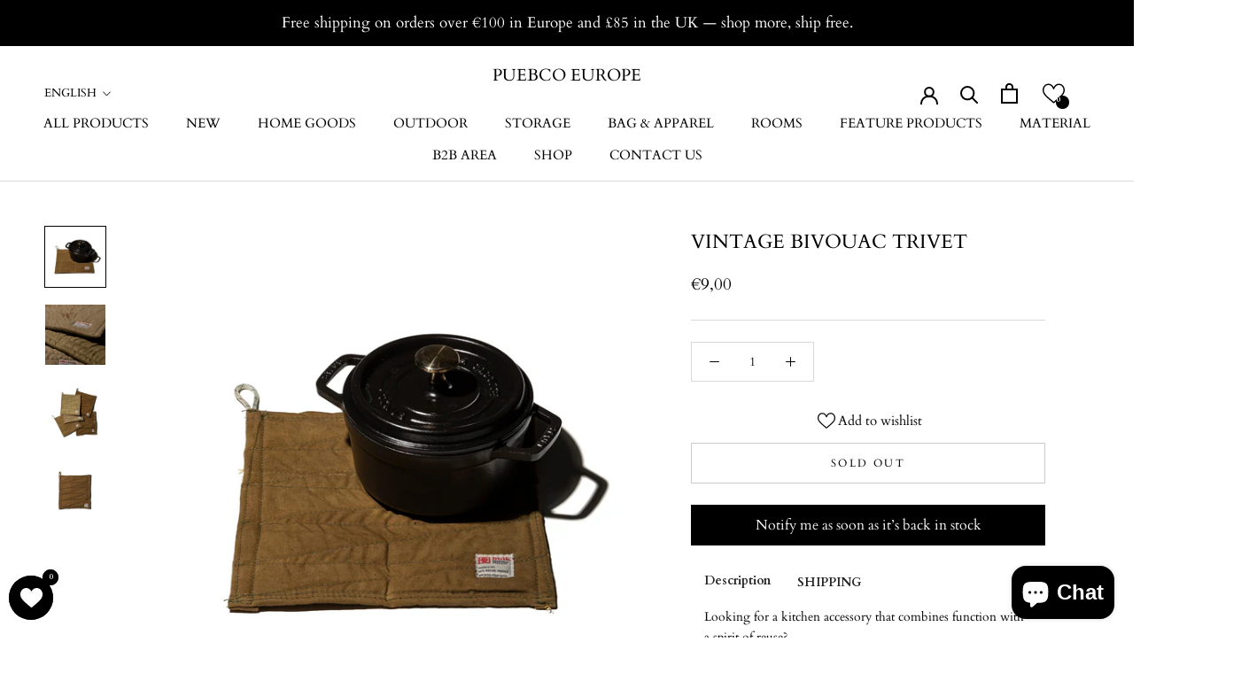

--- FILE ---
content_type: text/javascript
request_url: https://cdn-sf.vitals.app/assets/js/m59.3903bd1696037c623e92.chunk.bundle.js
body_size: 8952
content:
(window.webpackChunkvitalsLibrary=window.webpackChunkvitalsLibrary||[]).push([[3454],{30300:(t,n,e)=>{"use strict";e.d(n,{A:()=>l});var o=e(58578);var r=e.n(o)()(!1);r.push([t.id,"#vitals-back_in_stock{clear:both}.Vtl-BackInStockButtonWrapper{clear:both}.Vtl-BackInStockButton{cursor:pointer;text-align:center;padding:12px 24px;line-height:normal}",""]);const l=r},43866:(t,n,e)=>{"use strict";e.d(n,{A:()=>l});var o=e(58578);var r=e.n(o)()(!1);r.push([t.id,".Vtl-BackInStockModalContent{width:100vw}@media(min-width: 768px){.Vtl-BackInStockModalContent{width:610px;border-radius:10px}}.Vtl-BackInStockModalContent p{margin:0;line-height:normal}@media(min-width: 768px){.Vtl-BackInStockModalContent__Image{width:200px}}.Vtl-BackInStockModalContent__Header{display:flex;justify-content:space-between;align-items:center;padding:20px;gap:10px}.Vtl-BackInStockModalContent__Header .Vtl-CloseButton{background:unset}.Vtl-BackInStockModalContent__Header .Vtl-CloseButton svg{fill:inherit;width:20px;height:20px}.Vtl-BackInStockModalContent__Header .Vtl-CloseButton:hover{background:none}.Vtl-BackInStockModalContent__Title{font-size:20px;font-weight:700}.Vtl-BackInStockModalContent__Body{display:flex;flex-direction:column;padding:20px;gap:20px;max-height:calc(95vh - 80px);overflow-y:auto;scrollbar-width:auto;scrollbar-color:rgba(105,105,105,.5) rgba(0,0,0,0)}.Vtl-BackInStockModalContent__Body::-webkit-scrollbar{width:8px}.Vtl-BackInStockModalContent__Body::-webkit-scrollbar:horizontal{height:8px}.Vtl-BackInStockModalContent__Body::-webkit-scrollbar-track{background-color:rgba(0,0,0,0);border-radius:10px}.Vtl-BackInStockModalContent__Body::-webkit-scrollbar-thumb{border-radius:10px;background:rgba(105,105,105,.5)}.Vtl-BackInStockModalContent__Body::-webkit-scrollbar-thumb:hover{background:rgba(105,105,105,.8)}.Vtl-BackInStockModalContent__ProductDetails{display:flex;gap:20px;flex-wrap:wrap;justify-content:center;align-items:center}@media(min-width: 768px){.Vtl-BackInStockModalContent__ProductDetails{flex-wrap:nowrap}}.Vtl-BackInStockModalContent__Message{display:flex;flex-direction:column;gap:8px}.Vtl-BackInStockModalContent__Status{display:flex;flex-direction:column;gap:16px;justify-content:center;align-items:center;text-align:center;padding:36px 20px}.Vtl-BackInStockModalContent__Status .Vtl-CloseButton{background:red;cursor:unset}.Vtl-BackInStockModalContent__Status .Vtl-CloseButton:hover{background:red}.Vtl-BackInStockModalContent__Checkmark{display:flex;justify-content:center;align-items:center;height:48px;width:48px;background:#d5f5c1;border-radius:50%}.Vtl-BackInStockModalContent__Checkmark svg{fill:#059124;width:24px}.Vtl-BackInStockModalContent__Privacy{display:flex;flex-direction:column;padding:12px 20px}.Vtl-BackInStockModalContent__Divider{display:block;border-top:1px solid rgba(99,99,99,.2)}",""]);const l=r},19226:(t,n,e)=>{"use strict";e.d(n,{A:()=>l});var o=e(58578);var r=e.n(o)()(!1);r.push([t.id,"@media(min-width: 768px){.Vtl-BackInStockModal.Vtl-Modal{height:100vh}}.Vtl-BackInStockModal .Vtl-Modal__ContentWrapper{background-color:#fff}@media(min-width: 768px){.Vtl-BackInStockModal .Vtl-Modal__ContentWrapper{border-radius:12px}}",""]);const l=r},97248:(t,n,e)=>{"use strict";e.d(n,{A:()=>l});var o=e(58578);var r=e.n(o)()(!1);r.push([t.id,".Vtl-Spinner{display:block !important;border-radius:50%;width:1em;height:1em;transform:translateZ(0);animation:vtl-spinner-rotate 1.1s infinite linear;margin:0 auto;border:.1em solid rgba(0,0,0,.2);border-left:.1em solid #000}@keyframes vtl-spinner-rotate{0%{transform:rotate(0deg)}100%{transform:rotate(360deg)}}@keyframes vtl-spinner-rotate{0%{transform:rotate(0deg)}100%{transform:rotate(360deg)}}.Vtl-BackInStockSubscribeForm{display:flex;flex-direction:column;gap:16px}.Vtl-BackInStockSubscribeForm p{margin:0;line-height:normal}.Vtl-BackInStockSubscribeForm--hasInvalidInput .Vtl-BackInStockSubscribeForm__EmailInput,.Vtl-BackInStockSubscribeForm--hasInvalidInput .Vtl-BackInStockSubscribeForm__PhoneInput{border:1px solid red}.Vtl-BackInStockSubscribeForm__Product{display:flex;flex-direction:column;gap:8px}.Vtl-BackInStockSubscribeForm__Name{font-size:22px;font-weight:700}.Vtl-BackInStockSubscribeForm__Variant{display:flex;align-items:center;padding:4px 8px;height:25px;width:-moz-fit-content;width:fit-content;border:1px solid rgba(99,99,99,.5019607843);border-radius:27px;font-size:14px}.Vtl-BackInStockSubscribeForm__ButtonGroup{display:flex;flex-direction:row;width:calc(100vw - 40px)}@media(min-width: 768px){.Vtl-BackInStockSubscribeForm__ButtonGroup{width:350px}}.Vtl-BackInStockSubscribeForm__ButtonToggle{text-align:center;cursor:pointer;display:flex;justify-content:center;align-items:center;padding:8px 20px;width:100%;background:none}.Vtl-BackInStockSubscribeForm__ButtonToggle:first-child{border-radius:4px 0 0 4px}.Vtl-BackInStockSubscribeForm__ButtonToggle:last-child{border-radius:0 4px 4px 0}.Vtl-BackInStockSubscribeForm__ButtonToggle:first-child:not(.Vtl-BackInStockSubscribeForm__ButtonToggle--Selected){border-right:none}.Vtl-BackInStockSubscribeForm__ButtonToggle:last-child:not(.Vtl-BackInStockSubscribeForm__ButtonToggle--Selected){border-left:none}.Vtl-BackInStockSubscribeForm__Form{display:flex;flex-direction:column;gap:12px}.Vtl-BackInStockSubscribeForm__FormField,.Vtl-BackInStockSubscribeForm__FormLabel{display:flex;flex-direction:column;gap:4px}.Vtl-BackInStockSubscribeForm__FormField small{color:red}.Vtl-BackInStockSubscribeForm__FormLabelText{display:block;font-size:14px}.Vtl-BackInStockSubscribeForm__Input{border:none;background:none;flex:1;padding:8px 12px;font-size:14px;color:inherit;line-height:normal;font-family:inherit}.Vtl-BackInStockSubscribeForm__Input::placeholder{color:rgba(99,99,99,.5019607843)}.Vtl-BackInStockSubscribeForm__Input:focus-visible{outline:none;box-shadow:none}.Vtl-BackInStockSubscribeForm__EmailInput,.Vtl-BackInStockSubscribeForm__PhoneInput{display:flex;height:36px;box-sizing:border-box;border-radius:4px;font-size:14px}.Vtl-BackInStockSubscribeForm__PhoneInput .Vtl-PhoneInput{background:none;border:none}.Vtl-BackInStockSubscribeForm__PhoneInput .Vtl-PhoneInput__Options{margin-top:36px}.Vtl-BackInStockSubscribeForm__Button{padding:12px 24px;border-radius:4px;border:none;text-align:center;cursor:pointer;display:flex;justify-content:center;align-items:center;width:calc(100vw - 40px)}@media(min-width: 768px){.Vtl-BackInStockSubscribeForm__Button{width:350px}}.Vtl-BackInStockSubscribeForm__Spinner{display:none}.Vtl-BackInStockSubscribeForm__Spinner--Loading{display:block}.Vtl-BackInStockSubscribeForm__ButtonText{display:block;text-overflow:ellipsis;white-space:nowrap;overflow:hidden}.Vtl-BackInStockSubscribeForm__ButtonText--Loading{visibility:hidden;width:0}",""]);const l=r},442:(t,n,e)=>{"use strict";e.d(n,{A:()=>l});var o=e(58578);var r=e.n(o)()(!1);r.push([t.id,".Vtl-Checkmark{color:#000;font-size:12px}",""]);const l=r},27218:(t,n,e)=>{"use strict";e.d(n,{A:()=>l});var o=e(58578);var r=e.n(o)()(!1);r.push([t.id,".Vtl-CloseButton{background:rgba(0,0,0,.48);width:40px;height:40px;border-radius:25px;display:flex;align-items:center;justify-content:center;margin:0;padding:0;border:0;cursor:pointer}.Vtl-CloseButton svg{width:16px;height:16px;fill:#fff}.Vtl-CloseButton:hover{background:rgba(0,0,0,.6)}",""]);const l=r},71698:(t,n,e)=>{"use strict";e.d(n,{A:()=>d});var o=e(58578);var r=e.n(o);var l=e(36905);var a=e.n(l);var i=e(62611);var c=r()(!1);var s=a()(i);c.push([t.id,".Vtl-PhoneInput{background:#fff;color:inherit;line-height:normal;display:flex;border:1px solid rgba(52,52,52,.5019607843);width:100%}.Vtl-PhoneInput__Dropdown{display:flex;gap:8px;align-items:center;padding-right:4px;padding-left:8px;cursor:pointer;border-right:1px solid rgba(52,52,52,.5019607843);margin-right:8px}.Vtl-PhoneInput__Prefix{align-self:center}.Vtl-PhoneInput__Input{background:none;border:none;outline:none;font-family:inherit;font-size:inherit;color:inherit;line-height:normal;width:100%}.Vtl-PhoneInput__Input:focus-visible{box-shadow:none;outline:none}.Vtl-PhoneInput__Options{list-style:none;margin:0;padding:0;position:absolute;width:300px;max-height:150px;overflow-y:auto;z-index:1000;-ms-overflow-style:none;scrollbar-width:none;background-color:#fff;box-shadow:1px 2px 10px rgba(0,0,0,.35)}.Vtl-PhoneInput__Options::-webkit-scrollbar{display:none}.Vtl-PhoneInput__Option{display:flex;align-items:center;gap:12px;padding:4px 12px;font-size:14px;cursor:pointer;transition:background-color .1s ease-in-out;min-height:32px}.Vtl-PhoneInput__Option:hover{background-color:#fafafa}.Vtl-PhoneInput__Option--Selected{background-color:#f1f1f1}.Vtl-PhoneInput__OptionPrefix{color:#999}.Vtl-PhoneInput__Arrow{position:relative;width:0;height:0;border-left:3px solid rgba(0,0,0,0);border-right:3px solid rgba(0,0,0,0);border-top:4px solid rgba(52,52,52,.5019607843)}.Vtl-PhoneInput__Arrow--Open{border-top:none;border-bottom:4px solid rgba(52,52,52,.5019607843)}.Vtl-PhoneInput__Flag{display:inline-block;width:20px;background:url("+s+") no-repeat;box-shadow:0 0 1px 0 #888}",""]);const d=c},36905:t=>{"use strict";t.exports=function(t,n){n||(n={});if('string'!=typeof(t=t&&t.__esModule?t.default:t))return t;/^['"].*['"]$/.test(t)&&(t=t.slice(1,-1));n.hash&&(t+=n.hash);return/["'() \t\n]/.test(t)||n.needQuotes?"\"".concat(t.replace(/"/g,'\\"').replace(/\n/g,'\\n'),"\""):t}},56497:(t,n,e)=>{const{render:o,hydrate:r,unmountComponentAtNode:l}=e(4693);function a(t){return{render:function(n){o(n,t)},unmount:function(){l(t)}}}n.H=a;0},37902:(t,n,e)=>{"use strict";e.d(n,{A:()=>a});var o=e(35859);var r=e(75541);var l=e(71683);class a extends o.Component{constructor(t){super(t);this.refs={};this.state={errored:!1}}componentDidCatch(t,n){var e;const{props:o}=this;r.aU.Q34(new r.fz(l.DA,{msg:`PreactLifecycle: ${null==t?void 0:t.toString()}`,mid:o.moduleId,label:o.label},(null==n?void 0:n.componentStack)||(null===(e=null==t?void 0:t.stack)||void 0===e?void 0:e.toString())));this.setState({errored:!0})}render(){const{props:t,state:n}=this;return n.errored?null:t.children}}},66709:(t,n,e)=>{"use strict";e.r(n);e.d(n,{w30:()=>at});var o=e(58836);var r=e(39498);var l=e(10554);var a=e(98076);var i=e(57798);var c=e(96636);var s=e(56497);var d=e(37902);var u=e(90599);var p=e(35859);var b=e(14108);var h=e(42913);var k=e(98932);var m=e(96649);var g=e(13515);const f=(0,c.s)('BackInStockButton');const v=(0,c.s)('BackInStockModalContent');const _=(0,c.s)('BackInStockSubscribeForm');var x=e(30300);const S=(0,p.memo)(function({title:t,trackAttributes:n={},handleOnClick:e}){return(0,h.OV)('BackInStockButton',x.A.toString())?(0,u.Y)("div",Object.assign({className:f(),onClick:e},n,{children:(0,u.Y)("span",{children:t})})):null});var I=e(5499);var B=e(75501);var C=e(89902);e(92619);e(4117);e(88087);var V=e(71698);var w=e(21076);var F=e(3664);var D=e(19100);var y=e(34297);const $=(0,c.s)('PhoneInput');const P=(0,p.memo)(function({countryCode:t,countryPrefixes:n,wrapperClass:e,onChange:o}){var r;const[l,a]=(0,p.useState)(!1);const i=(0,p.useRef)(null);const[c,s]=(0,p.useState)(null==n?void 0:n.find(n=>n.c_===(null==t?void 0:t.toLowerCase())));const[d,b]=(0,p.useState)('');const h=(0,p.useCallback)(({target:t})=>{var e;const r=(null==t?void 0:t.value).replace(/[()\s]+/g,'');const l=(null===(e=null==n?void 0:n.find(t=>t.c_===(null==c?void 0:c.c_)))||void 0===e?void 0:e.m_)||'';let a='';let i=0;for(let t=0;t<r.length;)if(i<l.length){if('X'===l[i]){a+=r[t];t+=1}else a+=l[i];i+=1}else{a+=r[t];t+=1}b(a);o(`+${null==c?void 0:c.p_}${r}`)},[n,o,null==c?void 0:c.c_,null==c?void 0:c.p_]);const k=(0,p.useCallback)(()=>{a(!l)},[l]);const m=(0,p.useCallback)(t=>{s(t);a(!1)},[]);g=i,f=()=>{l&&a(!1)},(0,p.useEffect)(()=>{function t(t){g.current&&!g.current.contains(t.target)&&f()}document.addEventListener('mousedown',t);return()=>{document.removeEventListener('mousedown',t)}},[f,g]);var g,f;const v=(null==c?void 0:c.c_)?{[null==c?void 0:c.c_]:!0}:void 0;return(0,u.FD)("div",{className:e,ref:i,children:[(0,u.FD)("div",{className:$(),children:[(0,u.FD)("div",{className:$('Dropdown'),onClick:k,children:[(0,u.Y)("img",{src:y.Tf,className:$('Flag',v),style:{backgroundPosition:`-${null==c?void 0:c.l_}px 0px`,height:`${null!==(r=null==c?void 0:c.h_)&&void 0!==r?r:'14'}px`},width:20,height:14,alt:"Country Flag"}),(0,u.Y)("div",{className:$('Arrow',{Open:l}),children:" "})]}),(0,u.FD)("span",{className:$('Prefix'),children:["+",null==c?void 0:c.p_]}),(0,u.Y)("input",{autoComplete:"off",id:"phone",type:"tel",className:$('Input'),value:d,onChange:h,required:!0,placeholder:null==c?void 0:c.m_})]}),l&&(0,u.Y)("ul",{className:$('Options'),children:null==n?void 0:n.map(t=>{var n;return(0,u.FD)("li",{className:$('Option',{Selected:t.c_===(null==c?void 0:c.c_)}),value:t.c_,onClick:()=>m(t),children:[(0,u.Y)("img",{src:y.Tf,className:$('Flag',{[t.c_]:!0}),style:{backgroundPosition:`-${t.l_}px 0px`,height:`${null!==(n=t.h_)&&void 0!==n?n:'14'}px`},width:20,height:14,alt:"Country Flag"}),(0,u.Y)("span",{children:t.n_}),(0,u.FD)("span",{className:$('OptionPrefix'),children:["+",t.p_]})]},t.c_)})})]})});var Y;!function(t){t.X36="email";t.Y78="sms"}(Y||(Y={}));const N=(0,p.memo)(function({details:t,variantDetails:n,onSubscribe:o,onSuccess:r,onFail:l}){const[a,i]=(0,p.useState)(Y.X36);const[c,s]=(0,p.useState)(!1);const[d,b]=(0,p.useState)('');const[h,m]=(0,p.useState)('');const{Q75:g,K53:f,W72:v,Z4:x}=n;const{s38:S,K54:I,m70:B,o51:C,R23:V,U85:y,P31:$,C79:N}=t;const M=(0,p.useCallback)(()=>{b('');m('')},[]);const O=(0,p.useCallback)(()=>{M();i(Y.X36)},[M]);const T=(0,p.useCallback)(()=>{M();i(Y.Y78)},[M]);const X=(0,p.useCallback)(({target:t})=>{var n;b(null!==(n=null==t?void 0:t.value)&&void 0!==n?n:'');m('')},[]);const A=(0,p.useCallback)(t=>{b(t);m('')},[]);const[L,W]=(0,p.useState)();(0,p.useEffect)(()=>{S&&function(){(0,w.sH)(this,void 0,void 0,function*(){const{default:t}=yield e.e(5297).then(e.t.bind(e,75297,19));Array.isArray(t)&&W(t)})}()},[S]);const j=(0,p.useCallback)(()=>{if(a===Y.X36&&!D.b5.test(d)){m(I);return!1}if(a===Y.Y78){if(!D.UI.test(d)){m(C);return!1}if(d.length-1<6||d.length-1>15){m(B);return!1}}return!0},[I,C,B,a,d]);const E=(0,p.useCallback)(()=>{if(!j()||h||c)return;s(!0);const t=a===Y.X36?{X37:d}:{N15:d};o(Object.assign(Object.assign({},t),{Q75:g.toString(),R16:x.toString()})).then(()=>{r();s(!1)}).catch(t=>{422===t.V62?m(B):l();s(!1)})},[h,x,B,c,l,o,r,g,a,j,d]);return(0,u.FD)("div",{className:_({modifier:{hasInvalidInput:!!h}}),children:[(0,u.FD)("div",{className:_('Product'),children:[(0,u.Y)("p",{className:_('Name'),children:f}),v!==F.u&&(0,u.Y)("span",{className:_('Variant'),children:v})]}),!!S&&(0,u.FD)("div",{className:_('ButtonGroup'),children:[(0,u.Y)("button",{type:"button",className:_('ButtonToggle',{Selected:a===Y.X36}),onClick:O,children:V}),(0,u.Y)("button",{type:"button",className:_('ButtonToggle',{Selected:a===Y.Y78}),onClick:T,children:y})]}),(0,u.FD)("div",{className:_('Form'),children:[(0,u.FD)("div",{className:_('FormField'),children:[(0,u.FD)("label",{htmlFor:a,className:_('FormLabel'),children:[(0,u.Y)("p",{className:_('FormLabelText'),children:a===Y.X36?V:N}),a===Y.Y78?(0,u.Y)(P,{wrapperClass:_('PhoneInput'),countryPrefixes:L,countryCode:t.u83,onChange:A}):(0,u.Y)("div",{className:_('EmailInput'),children:(0,u.Y)("input",{id:a,type:"email",className:_('Input'),value:d,onChange:X,placeholder:"email@example.com",required:!0})})]}),h&&(0,u.Y)("small",{children:h})]}),(0,u.FD)("button",{type:"button",className:_('Button'),onClick:E,children:[(0,u.Y)("div",{className:_('Spinner',{Loading:c}),children:(0,u.Y)(k.DU,{})}),(0,u.Y)("span",{className:_('ButtonText',{Loading:c}),children:$})]})]})]})});var M=e(43866);var O=e(97248);var T;!function(t){t[t.T84=0]="T84";t[t.W20=1]="W20"}(T||(T={}));const X=(0,p.memo)(function({variantDetails:t,modalDetails:n,keepStyles:e=!0,handleClose:o,onSubscribe:r}){const[l,a]=(0,p.useState)(void 0);const{W74:i}=t;const{W72:c,T14:s,N16:d}=n;const b=(0,p.useCallback)(()=>a(T.T84),[]);const k=(0,p.useCallback)(()=>a(T.W20),[]);const m=(0,p.useMemo)(()=>i&&1!==Number(i.J51)?Math.floor(200/Number(i.J51)):200,[i]);return(0,h.OV)('BackInStockModalContent',M.A.toString()+O.A.toString()+V.A.toString(),e)?(0,u.FD)("div",{className:v(),children:[(0,u.FD)("div",{className:v('Header'),children:[(0,u.Y)("p",{className:v('Title'),children:c}),(0,u.Y)(B._,{onClick:o})]}),(0,u.Y)("span",{className:v('Divider')}),void 0!==l?(0,u.Y)("div",{className:v('Status'),children:l===T.T84?(0,u.FD)(u.FK,{children:[(0,u.Y)(C.l,{useSvg:!0,className:v('Checkmark')}),(0,u.FD)("div",{className:v('Message'),children:[(0,u.Y)("p",{children:(0,u.Y)("b",{children:n.f77})}),(0,u.Y)("p",{children:n.b70})]})]}):(0,u.FD)(u.FK,{children:[(0,u.Y)(B._,{}),(0,u.FD)("div",{className:v('Message'),children:[(0,u.Y)("p",{children:(0,u.Y)("b",{children:n.l18})}),(0,u.Y)("p",{children:n.e8})]})]})}):(0,u.FD)(u.FK,{children:[(0,u.FD)("div",{className:v('Body'),children:[s&&(0,u.Y)("p",{children:s}),(0,u.FD)("div",{className:v('ProductDetails'),children:[(0,u.Y)("img",{className:v('Image'),src:null==i?void 0:i.R25,alt:null==i?void 0:i.Y68,loading:"eager",width:200,height:m}),(0,u.Y)(N,{variantDetails:t,details:n,onSubscribe:r,onSuccess:b,onFail:k})]})]}),d&&(0,u.FD)(u.FK,{children:[(0,u.Y)("span",{className:v('Divider')}),(0,u.Y)("p",{className:v('Privacy'),children:d})]})]})]}):null});var A=e(19226);const L=(0,p.memo)(function({isOpen:t,variantDetails:n,modalDetails:e,onSubscribe:o,handleClose:r,targetElement:l}){return(0,h.OV)('BackInStockModal',A.A.toString())&&t?(0,u.Y)(I.b,{className:"Vtl-BackInStockModal",open:t,onClose:r,targetElement:l,position:I.o.V41,children:(0,u.Y)(X,{variantDetails:n,modalDetails:e,handleClose:r,onSubscribe:o})}):null});const W=(0,p.memo)(function({variantDetails:t,buttonTitle:n,modalDetails:e,traits:o,isMobile:r,targetElement:l,keepStyles:a,shouldOpenModal:i=!0,buttonTrackAttributes:c={},onSubscribe:s,onButtonClick:d}){const[x,I]=(0,p.useState)(!1);const B=(0,p.useCallback)(()=>{if(i){null==d||d(t.Q75);I(!0)}},[d,i,t.Q75]);const C=(0,p.useCallback)(()=>I(!1),[]);const V=(0,h.OV)('BackInStock',(0,b.E0)(o)+((t,n)=>{if(!t)return'';let e=`.${f()} {`;(0,b.eP)(t,'button','expandFullWidth',n)||(e+="\nmax-width: 44rem;");switch((0,b.eP)(t,'button','style',n)){case'filled':e+=`\ncolor: ${(0,b.eP)(t,'button','filledColor',n)};\nbackground-color: ${(0,b.eP)(t,'button','filledBackgroundColor',n)};\n}`;break;case'outline':e+=`\ncolor: ${(0,b.eP)(t,'button','outlineColor',n)};\nborder: 1px solid ${(0,b.eP)(t,'button','outlineBorderColor',n)};\n}`;break;case'link':e+=`\ncolor: ${(0,b.eP)(t,'button','linkColor',n)};\ntext-decoration: ${(0,b.eP)(t,'button','underlineLink',n)?'underline':'none'};\n}`}return e})(o,r)+((t,n)=>{var e;const o=(0,b.eP)(t,'modal','buttonTextColor',n);const r=(0,b.eP)(t,'modal','buttonBackgroundColor',n);const l=(0,m.R)(null!==(e=(0,b.eP)(t,'modal','backgroundColor',n))&&void 0!==e?e:'');const a=l?'#bbbbbb80':'#34343480';const i=l?'#f8f8f8':'#333333';return`\n.${v('Header')} .Vtl-CloseButton {\n\tfill: ${a};\n}\n.${v('Privacy')} {\n\tcolor: ${(0,b.eP)(t,'modal','privacyTextColor',n)};\n}\n.${_('Button')} {\n\tcolor: ${o};\n\tbackground-color: ${r};\n\n\t.${(0,k.Fj)()} {\n\t\tborder-color: ${(0,g.cH)(o,.2)};\n\t\tborder-left-color: ${o};\n\t}\n}\n.${_('ButtonGroup')} {\n\t.${_('ButtonToggle')} {\n\t\tborder: 1px solid ${l?'#636363cc':'#63636370'};\n\t\tcolor: ${l?'#636363':'#63636380'};\n\t}\n\t.${_('ButtonToggle')}--Selected {\n\t\tborder: 1px solid${l?'#c2c2c2':'#2e2e2e'};\n\t\tbackground-color: ${l?'#c2c2c220':'#2e2e2e20'};\n\t\tcolor: ${l?'#c2c2c2':'#2e2e2e'};\n\t}\n}\n.${_('EmailInput')},\n.${_('PhoneInput')} {\n\tborder: 1px solid ${a};\n\tcolor: ${(0,b.eP)(t,'modal','color',n)};\n\tbackground: none;\n}\n.${_('PhoneInput')} {\n\t.Vtl-PhoneInput__Dropdown {\n\t\tborder-right: 1px solid ${a};\n\t}\n\t.Vtl-PhoneInput__Arrow {\n\t\tborder-top: 4px solid ${a};\n\t}\n\t.Vtl-PhoneInput__Arrow--Open {\n\t\tborder-top: none;\n\t\tborder-bottom: 4px solid ${a};\n\t}\n\t.Vtl-PhoneInput__Option {\n\t\tbackground-color: ${l?'#000000':'#ffffff'};\n\t\tcolor: ${i};\n\t}\n\t.Vtl-PhoneInput__Option:hover {\n\t\tbackground-color: ${l?'#222222':'#fafafa'};\n\t}\n\t.Vtl-PhoneInput__Option--Selected {\n\t\tbackground-color: ${l?'#2e2e2e':'#f1f1f1'};\n\t}\n}\n`})(o,r),null==a||a);return V?(0,u.FD)(u.FK,{children:[(0,u.Y)(S,{title:n,handleOnClick:B,trackAttributes:c}),(0,u.Y)(L,{isOpen:x,variantDetails:t,modalDetails:e,onSubscribe:s,handleClose:C,targetElement:l})]}):null});var j=e(6268);var E=e(33262);const z={container:{selector:'.Vtl-BackInStockButtonWrapper',traits:{}},button:{selector:'.Vtl-BackInStockButton',traits:{style:{hiddenInCss:!0,[E.Xi.Default]:'filled'},fontSize:{[E.Xi.Default]:'16px'},filledBackgroundColor:{hiddenInCss:!0,[E.hn.DefaultDark]:'#404040',[E.Xi.Default]:'#000000'},filledColor:{hiddenInCss:!0,[E.hn.DefaultDark]:'#f8f8f8',[E.Xi.Default]:'#f8f8f8'},borderRadius:{[E.Xi.Default]:'0px'},outlineBorderColor:{hiddenInCss:!0,[E.hn.DefaultDark]:'#cdcdcd',[E.Xi.Default]:'#000000'},outlineColor:{hiddenInCss:!0,[E.hn.DefaultDark]:'#cdcdcd',[E.Xi.Default]:'#000000'},linkColor:{hiddenInCss:!0,[E.hn.DefaultDark]:'#cdcdcd',[E.Xi.Default]:'#000000'},underlineLink:{hiddenInCss:!0,[E.Xi.Default]:!1},expandFullWidth:{hiddenInCss:!0,[E.Xi.Default]:!1},margin:{[E.Xi.Default]:'12px 0'}}},modal:{selector:'.Vtl-BackInStockModalContent',traits:{color:{[E.Xi.Default]:'#222222',[E.hn.DefaultDark]:'#222222'},backgroundColor:{[E.Xi.Default]:'#ffffff',[E.hn.DefaultDark]:'#ffffff'},privacyTextColor:{hiddenInCss:!0,[E.Xi.Default]:'#6d7175',[E.hn.DefaultDark]:'#6d7175'},buttonTextColor:{hiddenInCss:!0,[E.Xi.Default]:'#f8f8f8',[E.hn.DefaultDark]:'#f8f8f8'},buttonBackgroundColor:{hiddenInCss:!0,[E.Xi.Default]:'#333333',[E.hn.DefaultDark]:'#333333'}}}};var U=e(8302);var R=e(47730);var Z=e(31951);var H;!function(t){t.N17="stop_selling";t.C81="continue_selling";t.Y17="both"}(H||(H={}));const K=(0,Z.jb)({C80:934,V34:947,P32:981},i.X.L79);function Q(){var t,n;const e=window.vtlsLiquidData.backInStock;return{A0:null!==(t=null==e?void 0:e.back_in_stock_excluded_product_ids)&&void 0!==t?t:[],s40:null!==(n=null==e?void 0:e.back_in_stock_excluded_collection_ids)&&void 0!==n?n:[]}}var J=e(25172);var G=e.n(J);var q=e(92767);var tt=e(99517);var nt=e(56691);var et=e(43369);const ot=()=>{const t=et.ke.O31(nt.Nn);t&&(0,R.gg)({S28:i.X.L79,T86:U.fj.z0,Q36:{[U.Zt.F17]:t},H2:!0})};const rt=(0,c.s)('BackInStockButtonWrapper');const lt={[`data-track-${U.Zt.S15}`]:i.X.L79,[`data-track-${U.Zt.U7}`]:U.fj.O39};class at extends r.K{constructor(){super();this.jBackInStockWidget=G()();this.shouldUnmountWidget=!1;this.R26=void 0;this.T4=K();this.C82=t=>{const n=l.b.U0.V61();return l.b.U25.E57(l.b.Q23.L80(tt.v.L79),{shopId:n,email:t.X37,phoneNumber:t.N15,productId:t.Q75,variantId:t.R16})};this.A2=t=>{(0,R.gg)({S28:i.X.L79,T86:U.fj.y86,Q36:{[U.K1.Q43]:t}})};this.V34=(0,j.Uh)({defaults:z,traitString:this.T4.V34})}O37(){!function(){const t=l.b.Y64.B42('nid');t&&et.ke.M18({name:nt.Nn,value:t,days:7,sameSite:et.ng.Strict})}();!function(){l.b.Y65.J37().on(a.SI,()=>{const t=l.b.Y0.n61();t&&0!==t.items.length&&ot()});['.vtl-ub-bundle-box__atc-button','.vtl-ub-bogo-box__add-to-cart','.Vtl-VolumeDiscountRadio__Submit','.vtl-ub-vd-svg-badge','.Vtl-TableContent__Row','.vtl-ub-vd-simple-badge','.vtl-ub-suggestion__add-to-cart'].forEach(t=>{document.querySelectorAll(t).forEach(t=>{null==t||t.addEventListener('click',()=>ot(),{once:!0})})})}();this.O30()&&this.W54()}O30(){return l.b.Y64.G79()}H71(){this.g85()}P15(){this.l19()}K25(){var t;l.b.Y65.J37().on(a.f9,()=>{l.b.Y64.G79()&&this.l19()});null===(t=l.b.Q37)||void 0===t||t.p40(`div[data-track-${U.Zt.S15}="${i.X.L79}"][data-track-${U.Zt.U7}="${U.fj.O39}"]`)}g85(){this.jBackInStockWidget=l.b.V45.B73({S28:i.X.L79,E15:`.${rt()}`,X83:`<div\n\t\t\t\tclass="${rt()}"\n\t\t\t\tdata-track-${U.Zt.S15}="${i.X.L79}"\n\t\t\t\tdata-track-${U.Zt.U7}="${U.fj.O39}"\n\t\t\t></div>`,S29:q.uk.T82})}b38(t){if(!t.t77)return!1;switch(this.T4.C80){case H.C81:return!t.J52&&!!t.E51;case H.N17:return!t.J52&&!t.E51;default:return!t.J52}}x57(t){const{A0:n,s40:e}=Q();const o=n.includes(t.Z4);const r=t.H14.some(t=>e.includes(t));return o||r}l19(){var t,n,e,r,a,c;const u=l.b.U1.w50();const p=l.b.U1.w84();this.R26||(this.R26=(0,s.H)(this.jBackInStockWidget[0]));const b=this.R26;if(!u||!p||this.x57(u)||!this.b38(p)){if(!this.shouldUnmountWidget)return;this.shouldUnmountWidget=!1;return b.unmount()}this.shouldUnmountWidget=!0;const h={Z4:p.Z4,W72:p.W72,Q75:u.Z4,K53:u.W72,W74:{R25:l.b.W83.x0(null!==(n=null===(t=p.W74)||void 0===t?void 0:t.Y67)&&void 0!==n?n:''),Y68:null!==(r=null===(e=p.W74)||void 0===e?void 0:e.Y68)&&void 0!==r?r:'',J51:null!==(c=null===(a=p.W74)||void 0===a?void 0:a.J51)&&void 0!==c?c:1}};const[k,m]=l.b.X84.n85(i.X.L79);const g=k(m.M44);const f={W72:k(m.r73),T14:k(m.C12),P31:k(m.w73),N16:k(m.u25),R23:k(m.p63),K54:k(m.k50),f77:k(m.f36),b70:k(m.c46),l18:k(m.b29),e8:k(m.a45),U85:k(m.u26),s38:this.T4.P32,m70:k(m.d17),o51:k(m.d73),C79:k(m.m32),u83:l.b.X84.E20()};b.render((0,o.Y)(d.A,{moduleId:i.X.L79,children:(0,o.Y)(W,{variantDetails:h,buttonTitle:g,modalDetails:f,onSubscribe:this.C82,traits:this.V34,isMobile:l.b.S31.S62(),buttonTrackAttributes:lt,onButtonClick:this.A2})}))}}},89902:(t,n,e)=>{"use strict";e.d(n,{l:()=>p});var o=e(90599);var r=e(35859);var l=e(96636);var a=e(42913);var i;function c(){return c=Object.assign?Object.assign.bind():function(t){for(var n=1;n<arguments.length;n++){var e=arguments[n];for(var o in e)({}).hasOwnProperty.call(e,o)&&(t[o]=e[o])}return t},c.apply(null,arguments)}const s=t=>r.createElement("svg",c({viewBox:"0 0 25 18",xmlns:"http://www.w3.org/2000/svg"},t),i||(i=r.createElement("path",{d:"m.14 9.308 1.949-2 6.77 6.667 14-13.95 2 2-16 15.95L.14 9.307z"})));var d=e(442);const u=(0,l.s)('Checkmark');const p=({className:t,useSvg:n=!1})=>{(0,a.OV)('Checkmark',d.A);return(0,o.Y)("div",{className:`${u()} ${t}`,children:n?(0,o.Y)(s,{}):(0,o.Y)("span",{children:"✓"})})}},75501:(t,n,e)=>{"use strict";e.d(n,{_:()=>p});var o=e(90599);var r=e(35859);var l=e(96636);var a=e(42913);var i;function c(){return c=Object.assign?Object.assign.bind():function(t){for(var n=1;n<arguments.length;n++){var e=arguments[n];for(var o in e)({}).hasOwnProperty.call(e,o)&&(t[o]=e[o])}return t},c.apply(null,arguments)}const s=t=>r.createElement("svg",c({xmlns:"http://www.w3.org/2000/svg",viewBox:"0 0 320 512"},t),i||(i=r.createElement("path",{d:"M310.6 361.4c12.5 12.5 12.5 32.75 0 45.25-6.2 6.25-14.4 9.35-22.6 9.35s-16.38-3.125-22.62-9.375L160 301.3 54.63 406.6C48.38 412.9 40.19 416 32 416s-16.37-3.1-22.625-9.4c-12.5-12.5-12.5-32.75 0-45.25l105.4-105.4L9.375 150.6c-12.5-12.5-12.5-32.75 0-45.25s32.75-12.5 45.25 0L160 210.8l105.4-105.4c12.5-12.5 32.75-12.5 45.25 0s12.5 32.75 0 45.25l-105.4 105.4L310.6 361.4z"})));var d=e(27218);const u=(0,l.s)('CloseButton');const p=(0,r.memo)(function({className:t,onClick:n}){return(0,a.OV)('CloseButton',d.A)?(0,o.Y)("div",{className:u({extra:t}),onClick:n,children:(0,o.Y)(s,{})}):null})},98932:(t,n,e)=>{"use strict";e.d(n,{DU:()=>o.DU,Fj:()=>o.Fj,Pm:()=>o.Pm});var o=e(88087)},88087:(t,n,e)=>{"use strict";e.d(n,{DU:()=>c,Fj:()=>i,Pm:()=>a});var o=e(90599);var r=e(96636);var l=e(35859);const a='vtl-spinner';const i=(0,r.s)('Spinner');const c=(0,l.memo)(function({size:t,color:n}){const e=(0,l.useMemo)(()=>({fontSize:t?`${t}px`:void 0,borderLeftColor:n}),[t,n]);return(0,o.Y)("div",{className:i(),style:e,title:"Loading..."})})},13515:(t,n,e)=>{"use strict";e.d(n,{K6:()=>o,cH:()=>l,lj:()=>r});const o=t=>(null==t?void 0:t.trim())?t.includes('rgb')||t.includes('#')?t:`#${t}`:t;const r=(t,n)=>{if(t.includes('rgb'))return t;let e=t;e.length<5&&(e=e.replace(/[^#]/g,'$&$&'));const o=parseInt(e.slice(1,3),16);const r=parseInt(e.slice(3,5),16);const l=parseInt(e.slice(5,7),16);return n?`rgba(${o}, ${r}, ${l}, ${n})`:`rgb(${o}, ${r}, ${l})`};const l=(t,n)=>{if(!t||t.includes('rgba')||t.includes('#')&&9===t.length)return t;if(t.includes('rgb')){const e=t.replace(/[^\d,]/g,'').split(',');return`rgba(${e[0]}, ${e[1]}, ${e[2]}, ${n})`}if(t.includes('#')&&7===t.length){return`${t}${Math.round(255*n).toString(16).padStart(2,'0')}`}return t}},96649:(t,n,e)=>{"use strict";e.d(n,{R:()=>r});var o=e(13515);const r=t=>{const n=(0,o.lj)(t).match(/^rgba?\((\d+),\s*(\d+),\s*(\d+)(?:,\s*(\d+(?:\.\d+)?))?\)$/);if(n){const[,t,e,o]=n;return((t,n,e)=>Math.sqrt(t*t*.299+n*n*.587+e*e*.114))(Number(t),Number(e),Number(o))<=127.5}return!1}},3664:(t,n,e)=>{"use strict";e.d(n,{u:()=>o});const o='Default Title'},19100:(t,n,e)=>{"use strict";e.d(n,{UI:()=>l,b5:()=>o,s0:()=>r});const o=/^(([^<>()\[\]\\.,;:\s@"]+(\.[^<>()\[\]\\.,;:\s@"]+)*)|(".+"))@((\[[0-9]{1,3}\.[0-9]{1,3}\.[0-9]{1,3}\.[0-9]{1,3}\])|(([a-zA-Z\-0-9]+\.)+[a-zA-Z]{2,24}))$/i;const r=/iPad|iPhone|iPod/;const l=/^\+\d+$/},62611:t=>{"use strict";t.exports="https://cdn-sf.vitals.app/assets/media/general/country-flags.296e12af0a76664addb8.png"}}]);

--- FILE ---
content_type: text/javascript
request_url: https://cdn.shopify.com/extensions/019bb715-b2a7-77d6-a85d-dc9050433047/wg-backend-update-1074/assets/console-heart.js
body_size: 82373
content:

const heartButton = document.getElementById("heart");
heartButton.addEventListener("click", heartButtonHandle);
let modalWF = document.getElementById("wg-myModal");
let spanWF = document.getElementsByClassName("wg-close")[0];
let modalLink = document.getElementById("wg-myModal1");
let spanLink = document.getElementsByClassName("close1")[0];
let modalDrawer = document.getElementById("wg-myModalD");
let spanDrawer = document.getElementsByClassName("closeD")[0];
var shareModal = document.getElementById("myshareModal");
var shareModalContent = document.querySelector(".modal-share-content");
var successDiv = document.querySelector(".successDiv");
var successInnerDiv = document.querySelector(".successInnerDiv");
let localData = JSON.parse(localStorage.getItem("wg-local-data"));
let customButton = localData?.customButton || JSON.parse(heartButton.getAttribute("button-setting"));
let customLanguage = localData?.customLanguage || JSON.parse(heartButton.getAttribute("language-setting").replace(/~/g, "'"));
let generalSetting = localData?.generalSetting || JSON.parse(heartButton.getAttribute("general-setting"));
let getThemeName = localData?.getThemeName || JSON.parse(heartButton.getAttribute("theme-name"));
let advanceSetting = localData?.advanceSetting || JSON.parse(heartButton.getAttribute("advance-setting").replace(/~/g, "'"));
let collectionBtnSetting = localData?.collectionBtnSetting || JSON.parse(heartButton.getAttribute("collection-btn-setting"));
let currentPlan = localData?.currentPlan || JSON.parse(heartButton.getAttribute("current-plan"));

let wfCurrencyType = heartButton.getAttribute("currency-format");
let currencyType = wfCurrencyType?.substring(0, wfCurrencyType?.indexOf("{{")).trim();
let wfCurData = heartButton.getAttribute("cur-data");

// let currencyType = wfCurrencyType?.substring(0, wfCurrencyType?.indexOf("{{")).trim();
const getFontFamily = heartButton.getAttribute("get-font-family")?.replace(/^"(.*)"$/, "$1") ?? null;
let getFontFamilyFallback = heartButton.getAttribute("get-font-family-fallback");
let shopDomain = heartButton.getAttribute("shop-domain");
const permanentDomain = heartButton.getAttribute("permanent-domain") || Shopify.shop;
const wf_shopName = heartButton.getAttribute("shop-name");
const customerEmail = heartButton.getAttribute("customer-email");
let checkAllProduct = document.getElementById("wf-custom-Product");
let checkButtonProduct = document.getElementById("wf-custom-button-Product");
let wishlistIconValue = "";
let wishlistCollectionIconValue = "";
let wishlistBtnValue = "";
let currentProduct = [];
let currentButtonProduct = [];
let storeFrontDefLang;
const onlyTextButton = customButton.type === "icon-text" || customButton.type === "text";
let isCountValid = (localData?.customButton?.showCount === "increaseNdisable" || localData?.customButton?.showCount === "increaseNdecrease" && localData?.currentPlan >= 2) || false;
let isCollectionCount = false;
let shouldAutoUpdateRender = false;
let hideArrow = "";
let shareWishlistToAdminEmail = "";

//MULTIWISHLIST
const getMultiWishlistDiv = document.getElementById("wg-multiWishlistMainDiv");
const closeMultiWishlistDiv = document.getElementsByClassName("wg-closeMultiwishlist")[0];
let isMultiwishlistTrue = false;
let isVariantWishlistTrue = false;

let multiArray = [];
let checkedItems = [];
let currentIndexWf = 0;
let nonCheckedItems = [];
let newQuantityOutLook = 1;
let wfSamePage = true;
let currentSelectedVariant = "";
let currentSelectedGrid = -1;
let currentSelectedKey = "";
let newArrayAfterSelection = [];

// let wgLastClickTime = 0;

setTimeout(() => {
    document.documentElement.style.setProperty('--add-to-wishlist', `"${customLanguage?.addToWishlist}"`);
    document.documentElement.style.setProperty('--remove-from-wishlist', `"${customLanguage?.addedToWishlist}"`);
}, 1000);

// ----------- add the header icon when there is header-actions in the header ----------
let lastHeaderHTML = '';
const wgHeaderObserver = new MutationObserver(() => {
    const headerActions = document.querySelector('header-actions');
    if (headerActions) {
        const currentHTML = headerActions.innerHTML;
        if (currentHTML !== lastHeaderHTML) {
            lastHeaderHTML = currentHTML;
            onHeaderActionsRender(headerActions);
        }
    }
});
wgHeaderObserver.observe(document.body, {
    childList: true,
    subtree: true,
});
function onHeaderActionsRender(element) {
    showWishlistButtonType();
    showCountAll();
}

// this is for meta conversion
(function () {
    if (advanceSetting?.metaPixelApiKey?.trim() && currentPlan >= 3) {
        const pixelScript = document.createElement("script");
        pixelScript.type = "text/javascript";
        pixelScript.text = `
        !function(f,b,e,v,n,t,s)
        {if(f.fbq)return;n=f.fbq=function(){n.callMethod?
        n.callMethod.apply(n,arguments):n.queue.push(arguments)};
        if(!f._fbq)f._fbq=n;n.push=n;n.loaded=!0;n.version='2.0';
        n.queue=[];t=b.createElement(e);t.async=!0;
        t.src=v;s=b.getElementsByTagName(e)[0];
        s.parentNode.insertBefore(t,s)}(window, document,'script',
        'https://connect.facebook.net/en_US/fbevents.js');

        fbq('init', '${advanceSetting?.metaPixelApiKey.trim()}');
        fbq('track', 'PageView');
    `;
        document.head.appendChild(pixelScript);
    }
})();



let modalDrawerTextColor = generalSetting?.wlTextColor?.color ? generalSetting?.wlTextColor?.color : generalSetting.wlTextColor;
document.addEventListener("DOMContentLoaded", getCurentPlanSql);

// const serverURL = "http://localhost:5000"; // -------------- local
// const serverURL = "https://registrar-conditioning-periodically-involved.trycloudflare.com"; // -------------- local
const serverURL = 'https://wishlist-api.webframez.com'; // -------------- production
// const serverURL = 'https://wishlist-guru-api.webframez.com'; // -------------- stagging

const injectCoderr = document.getElementById("wf-custom-wishBtn-inject");
let injectCodeCondition = injectCoderr?.getAttribute("inject-code-automatic") || "automatic";

let varriantId;
let allWishlistData = JSON.parse(localStorage.getItem("wg-local-list")) || [];
let wgAllProducts = [];
let wgWishlistLanguage = "";

const colIconDefaultColor = collectionBtnSetting?.iconDefaultColor?.filterColor
    ? collectionBtnSetting?.iconDefaultColor?.filterColor
    : collectionBtnSetting.iconDefaultColor;
const colIconSelectedColor = collectionBtnSetting?.iconSelectedColor.filterColor
    ? collectionBtnSetting?.iconSelectedColor?.filterColor
    : collectionBtnSetting.iconSelectedColor;

let wfGetDomain = window.location.href;
let wfDomainUrl = window.location.href;

if (wfDomainUrl.indexOf("/collections/") !== -1) {
    wfGetDomain = wfDomainUrl.split("/collections/")[0];
} else if (wfDomainUrl.indexOf("/products/") !== -1) {
    wfGetDomain = wfDomainUrl.split("/products/")[0];
} else if (wfDomainUrl.indexOf("/pages/") !== -1) {
    wfGetDomain = wfDomainUrl.split("/pages/")[0];
} else if (wfDomainUrl.indexOf("/cart") !== -1) {
    wfGetDomain = wfDomainUrl.split("/cart")[0];
} else if (wfDomainUrl.indexOf("/search/") !== -1) {
    wfGetDomain = wfDomainUrl.split("/search/")[0];
} else if (wfDomainUrl.indexOf("/blogs/") !== -1) {
    wfGetDomain = wfDomainUrl.split("/blogs/")[0];
} else if (wfDomainUrl.indexOf("/collections") !== -1) {
    wfGetDomain = wfDomainUrl.split("/collections")[0];
} else if (wfDomainUrl.indexOf("/search") !== -1) {
    wfGetDomain = wfDomainUrl.split("/search")[0];
} else if (wfDomainUrl.indexOf("/apps/") !== -1) {
    wfGetDomain = wfDomainUrl.split("/apps/")[0];
} else if (wfDomainUrl.indexOf("/account") !== -1) {
    wfGetDomain = wfDomainUrl.split("/account")[0];
} else if (wfDomainUrl.indexOf("/?_") !== -1) {
    wfGetDomain = wfDomainUrl.split("/?_")[0];
} else if (wfDomainUrl.indexOf("/?") !== -1) {
    wfGetDomain = wfDomainUrl.split("/?")[0];
} else if (wfDomainUrl.indexOf("?") !== -1) {
    wfGetDomain = wfDomainUrl.split("?")[0];
} else {
    wfGetDomain = window.location.href;
}

if (wfGetDomain.endsWith("/#")) {
    wfGetDomain = wfGetDomain.slice(0, -1); // remove the #
}
if (!wfGetDomain.endsWith("/")) {
    wfGetDomain += "/";
}

//  ---------------- here we are trying to get the data and icon fast ----------------
(async function () {
    const isMultiwishlistTrueValue1 = heartButton?.hasAttribute('isMultiwishlistTrue') ? heartButton?.getAttribute('isMultiwishlistTrue') : "no";
    isMultiwishlistTrue = isMultiwishlistTrueValue1 === "yes" && currentPlan > 3;
    console.log(" ---- optimizing WG 2.O ---- ");
    // ------- to show the header icon with custom code -------
    currentPlan > 1 && showCustomHeaderIcon1();
    // showWishlistButtonType();
    // -------to show the collection icon and button with custom code-------
    currentPlan > 1 && wishlistIcon1();
    currentPlan > 1 && wishlistButtonForCollection1();
})()

document.addEventListener("DOMContentLoaded", loadSavedButtonStyle);
function loadSavedButtonStyle() {
    const savedStyle = localStorage.getItem("wg-button-style");
    if (savedStyle) {
        let buttonStyleHead = document.getElementById("console-style");
        if (!buttonStyleHead) {
            buttonStyleHead = document.createElement("style");
            buttonStyleHead.id = "console-style";
            document.getElementsByTagName("head")[0].appendChild(buttonStyleHead);
        }
        buttonStyleHead.innerHTML = savedStyle;
    }
}

function getWgApiKey() {
    const token = localStorage.getItem("wg-token");
    return token && token.trim() !== "" ? token : null;
}

async function getWgEmail() {
    const getCurrentLogin = await getCurrentLoginFxn();
    return (getCurrentLogin !== "" ? getCurrentLogin : getAccessTokenFromCookie())
}

async function getCurentPlanSql() {
    const isMultiwishlistTrueValue1 = heartButton.hasAttribute('isMultiwishlistTrue') ? heartButton.getAttribute('isMultiwishlistTrue') : "no";
    isMultiwishlistTrue = isMultiwishlistTrueValue1 === "yes" && currentPlan > 3;
    //    ---------- this code will show header and floating icon using plan from metafield.. after we are confirming the plan from DB-------- 
    buttonStyleFxn();
    // if (JSON.parse(heartButton.getAttribute("current-plan")) >= 1) {
    //     await Promise.all([showWishlistButtonType(), showCountAll()]);
    // }

    try {
        const response = await fetch(`${serverURL}/get-current-plan-sql`, {
            method: "POST",
            headers: {
                "Content-Type": "application/json",
                "wg-api-key": getWgApiKey(),
                "wg-user": await getWgEmail(),
            },
            body: JSON.stringify({
                shopName: permanentDomain,
                wfGetDomain: wfGetDomain,
                normalDomain: `https://${shopDomain}/`,
            }),
        });
        const result = await response.json();

        if (result?.planData.length > 0) {
            const prevToken = localStorage.getItem("wg-token");
            if (!prevToken || prevToken !== result.token) {
                localStorage.setItem("wg-token", result.token);
            }

            // let languageVariable = JSON.parse(result?.languageData[0]?.translations);
            // wgWishlistLanguage = languageVariable?.textMsgLanguage || "";

            currentPlan = result?.planData[0]?.active_plan_id;
            const translationData =
                result?.languageData.length > 0
                    ? result?.languageData[0]?.translations
                    : heartButton.getAttribute("language-setting");
            customLanguage = JSON.parse(translationData.replace(/~/g, "'"));

            wgWishlistLanguage = customLanguage.textMsgLanguage;
            shouldAutoUpdateRender = true;
            updateLanguageFxn();
        }
        await Promise.all([showWishlistButtonType(), showCountAll()]);
        const isPremiumPlan = currentPlan >= 2;
        if (collectionBtnSetting?.collectionShowCount === "yes") {
            collectionBtnSetting.collectionShowCount = "increaseNdecrease";
        }
        if (customButton.showCount === "yes") {
            customButton.showCount = "increaseNdecrease";
        }
        isCountValid = customButton.showCount === "increaseNdisable" || customButton.showCount === "increaseNdecrease" && isPremiumPlan;
        isCollectionCount = collectionBtnSetting?.collectionShowCount === "increaseNdisable" || collectionBtnSetting?.collectionShowCount === "increaseNdecrease" && isPremiumPlan;
        const isMultiwishlistTrueValue = heartButton.hasAttribute('isMultiwishlistTrue') ? heartButton.getAttribute('isMultiwishlistTrue') : "no";
        isMultiwishlistTrue = isMultiwishlistTrueValue === "yes" && currentPlan > 3;

        const isVariantwishlistTrueValue = heartButton.hasAttribute('isVariantTrue') ? heartButton.getAttribute('isVariantTrue') : "no";
        isVariantWishlistTrue = isVariantwishlistTrueValue === "yes" && currentPlan > 3;
        buttonStyleFxn();
        if (isPremiumPlan) {
            setupIconInterval();
            setInterval(setupIconInterval, 1000);
            customIconInterval();
            setInterval(customIconInterval, 3000);
            customButtonInterval();
            setInterval(customButtonInterval, 3000);
            setupGridInterval();
            setInterval(setupGridInterval, 1500);
            if (permanentDomain === 'l-a-girl-cosmetics.myshopify.com') {
                customButtonIntervalLaGirl();
                setInterval(customButtonIntervalLaGirl, 3000);
            }
        }

        // ---------we commented inject code from here because it is runnung twice----------
        // injectWishlistButtonForcely();
        await runsAfterDomContentLoaded();

        onWishlistRender();
        showWishlistBydefault();
        headerIconStyle();
        wishlistIcon();
        wishlistButtonForCollection();
        // add icons if the page is created through pagify
        showIconsOnPagiflyBuilder();

        if (permanentDomain === '789dcd-a5.myshopify.com') {
            appendBodyOutsideHide()
            const floLauncher = document.querySelector('.wf-floating-launcher')
            if (floLauncher) {
                floLauncher.style.zIndex = 999
                floLauncher.style.bottom = '100px'
                floLauncher.style.right = '20px'
            }
        }
        // ---------to render the class and size of the icon------
        collectionIconSize();
        // -------remove drawer classes-------
        // removeDrawerClasses();
    } catch (error) {
        console.error("Error fetching current plan:", error);
    }
    // -------- add icon in the PDP image --------  
    showIconOnPdpImage();
    // -------- this function will add data in the modal structure after 0.5 sec --------  
    setTimeout(() => pageTypeFunction(), 0)
    await Promise.all([showWishlistButtonType(), showCountAll()]);
}

function removeDrawerClasses() {
    setTimeout(() => {
        if (generalSetting.wishlistDisplay === "modal") {

            const classesToRemove = ['sidenav', 'overlayy'];
            classesToRemove.forEach(className => {
                document.querySelectorAll(`.${className}`).forEach(el => el.remove());
            });
        }
    }, 3000)
}

function appendBodyOutsideHide() {
    const mainBlock = document.getElementById('shopify-block-16428855274652595211');
    const pageCont = document.getElementById('PageContainer');
    if (mainBlock && pageCont) {
        pageCont.appendChild(mainBlock);
    } else {
        //   console.log('Element "abc" or "pagecont" not found');
    }
}

function updateLanguageFxn() {
    // var h4Element = document.querySelectorAll(".searchData label, .searchData h4");
    // for (var wf = 0; wf < h4Element.length; wf++) {
    //     h4Element[wf].innerHTML = customLanguage.searchBarText || "Search here";
    // }

    var h4Element = document.querySelectorAll(".searchData");
    for (var wf = 0; wf < h4Element.length; wf++) {
        h4Element[wf].innerHTML = `<div class="searchData-main">
                                    <div class="searchData-main1">
                                        <span class="wg-search-icon"></span>
                                        <input id="search-input" class="searchbar_Input" placeholder="" onkeyup="handleSearchData(event)" value=""/>
                                    </div>
                                    <div class="searchData-main2">
                                        <div class="vcb-width wg-clearwishlist">
                                            <div onclick="clearAllWishlist()" class="cartButtonStyle addAllToCartButton">
                                            ${customLanguage.clearAllWishlist || storeFrontDefLang.clearAllWishlist}
                                            </div>  
                                        </div>
                                    </div>
                                </div>`


        // `<input id="search-input" class="searchbar_Input" placeholder="" onkeyup="handleSearchData(event)" value=""/>`;
    }

    var searchPlaceholder = document.querySelectorAll(".searchData input");
    for (var wf = 0; wf < searchPlaceholder.length; wf++) {
        searchPlaceholder[wf].placeholder =
            customLanguage.searchBarText || "Search here";
    }
    if (currentPlan === 1) {
        var poweredByUpdate = document.querySelectorAll(".powered-by-text");
        for (var wf = 0; wf < poweredByUpdate.length; wf++) {
            poweredByUpdate[wf].innerHTML = `${customLanguage.poweredByText || "Powered by"
                } <span onclick="goToWebframez()">Wishlist Guru</span>`;
        }
    }
    if (
        getThemeName?.themeName === "Local" &&
        window.location.pathname === "/apps/wg-wishlist"
    ) {
        let checkClass = document.querySelectorAll(
            ".wishlist-page-main.page-width"
        );
        checkClass[0].classList.add("wg-wishlist-page-local");
        let addInlineCss = document.querySelector(
            ".wg-wishlist-page-local .modal-heading"
        );
        addInlineCss.style.display = "Block";
    } else if (getThemeName?.themeName === "Local") {
        let checkClass = document.querySelectorAll("#wg-myModal");
        checkClass[0].classList.add("wg-wishlist-modal-local");
        let addInlineCss = document.querySelector(
            ".wg-wishlist-modal-local .modal-heading"
        );
        addInlineCss.style.display = "Block";
    } else {
        // console.log("not a local theme");
    }
    if (getThemeName?.themeName === "Avenue") {
        const modalCss = document.querySelector(".wg-modal");
        if (modalCss) {
            modalCss.style.zIndex = "9999";
        }
        const shareModalCss = document.querySelector("#myshareModal");
        if (shareModalCss) {
            shareModalCss.style.zIndex = "9999";
        }
        const modalCssLink = document.querySelector(".wg-modal1");
        if (modalCssLink) {
            modalCssLink.style.zIndex = "99999";
        }
    } else if (
        getThemeName?.themeName === "Split" ||
        getThemeName?.themeName === "Multi" ||
        getThemeName?.themeName === "Highlight"
    ) {
        const modalCss = document.querySelector(".wg-modal");
        if (modalCss) {
            modalCss.style.zIndex = "99999";
        }
        const shareModalCss = document.querySelector("#myshareModal");
        if (shareModalCss) {
            shareModalCss.style.zIndex = "99999";
        }
        const modalCssLink = document.querySelector(".wg-modal1");
        if (modalCssLink) {
            modalCssLink.style.zIndex = "99999";
        }
    } else {
    }
    // let modifiedString = getThemeName?.themeName?.replace(/ /g, "_");
    let modifiedString = getThemeName?.themeName?.replace(/[ .:]/g, "_");

    modifiedString = modifiedString?.toLowerCase();
    let themeNameClass = `wg-${modifiedString}-custom-css`;
    document.body.classList.add(themeNameClass);

    const allowedThemes = ["Impulse", "Horizon"];
    if (allowedThemes.includes(getThemeName?.themeName)) {
        document.body.classList.add("wg-grid-relative-forcely");
    }
}

function goToAccount() {
    if (wfSamePage === false) {
        window.open("/account", "_blank");
    } else {
        window.location.href = "/account";
    }
};

function goToRegister() {
    if (wfSamePage === false) {
        window.open("/account/register", "_blank");
    } else {
        window.location.href = "/account/register";
    }
};

//  -------------------LA girls usa------------------------
let checkAllLaGirlProduct = document.getElementById("wf-custom-Product-laGirlUsa");

async function checkCustomCodeProductLaGirl() {
    const getAllWishlistDiv = document.querySelectorAll(".wf-wishlist-lagirl");
    const allHandler = Array.from(getAllWishlistDiv, (wishlistDiv) =>
        wishlistDiv.getAttribute("product-id")
    ).filter(Boolean);
    const finalStoredData = parseInt(checkAllLaGirlProduct.getAttribute("data-aj"));
    if (parseInt(finalStoredData) !== allHandler.length) {
        checkAllLaGirlProduct.setAttribute("data-aj", allHandler.length);
        checkAllLaGirlProduct.setAttribute(
            "data-product-handle",
            JSON.stringify(allHandler)
        );
    } else {
        let checkProductHandle = JSON.parse(
            checkAllLaGirlProduct.getAttribute("data-product-handle")
        );
        const checkDataExist = await checkIdIncluded(
            checkProductHandle,
            allHandler
        );
        if (!checkDataExist) {
            checkAllLaGirlProduct.setAttribute("data-aj", allHandler.length);
            checkAllLaGirlProduct.setAttribute(
                "data-product-handle",
                JSON.stringify(allHandler)
            );
        } else {
            const wfWishlist = document.querySelectorAll(".icon-collection-laGirl");
            if (wfWishlist.length === 0 && allHandler.length !== 0) {
                checkAllLaGirlProduct.setAttribute("data-aj", "0");
                checkAllLaGirlProduct.setAttribute("data-product-handle", []);
                checkAllLaGirlProduct.setAttribute("data-aj", allHandler.length);
                checkAllLaGirlProduct.setAttribute(
                    "data-product-handle",
                    JSON.stringify(allHandler)
                );
            }
        }
    }
}

async function wishlistIconLaGirl() {
    const iconPosition = await checkIconPostion();
    if (currentPlan >= 2) {
        const getAllWishlistDiv = document.querySelectorAll(".wf-wishlist-lagirl");

        const prependPromisesWi = Array.from(getAllWishlistDiv).map(
            async (wishlistDiv) => {
                const selectedId = wishlistDiv.getAttribute("product-id");
                const selectedProductImgHandle = wishlistDiv.getAttribute("product-img");
                const selectedProductTitleHandle = wishlistDiv.getAttribute("product-title");
                const selectedProductHandle = wishlistDiv.getAttribute("product-handle");
                let addWishlistIcon = document.createElement("div");
                addWishlistIcon.style.zIndex = "10";
                addWishlistIcon.style.position = "relative";
                const { isComboIcon } = checkCollectionIcon();
                const countData = await isCountOrNot(selectedId, isCollectionCount);
                const newCountData = onlyTextButton ? `<div class="wf-product-count">${countData}</div>` : countData;
                const matchFound = await checkFound(allWishlistData, selectedId)
                if (allWishlistData.length > 0 && matchFound) {
                    addWishlistIcon.innerHTML = `<div class="collection_icon_new_selected "><div onClick="customCodeButtonClickLaGirl(${selectedId},'${selectedProductImgHandle}','${selectedProductTitleHandle}','${selectedProductHandle}')" style="filter: ${colIconSelectedColor}; ${collectionIconSize()}"  class="icon-collection icon-collection-laGirl ${isComboIcon ? iconPosition.iconStyle2 : iconPosition.iconStyle
                        }"></div></div>${isCollectionCount ? newCountData : ""}`;
                } else {
                    addWishlistIcon.innerHTML = `<div class="collection_icon_new "><div style="filter: ${colIconDefaultColor}; ${collectionIconSize()}"  onClick="customCodeButtonClickLaGirl(${selectedId},'${selectedProductImgHandle}','${selectedProductTitleHandle}','${selectedProductHandle}')" class="icon-collection icon-collection-laGirl ${iconPosition.iconStyle}"></div></div>${isCollectionCount ? newCountData : ""}`;
                }
                wishlistDiv.innerHTML = addWishlistIcon.innerHTML;
                isCollectionCount && renderCollectionTextColor(matchFound ? "added" : "removed", selectedId, isCollectionCount);
            }
        );
        try {
            await Promise.all(prependPromisesWi);
            const allShow = document.querySelectorAll(".wf-wishlist-lagirl");
            allShow.forEach((wishlistDiv) => {
                wishlistDiv.style.display = "block";
            });
        } catch (error) {
            console.log("Error occurred:", error);
        }
    }
}

async function customCodeButtonClickLaGirl(selectedId, imgHandle, productTitle, productHandle) {
    try {
        let buttonClickData = {
            productId: selectedId,
            variantId: selectedId,
            price: null,
            handle: productHandle,
            title: productTitle,
            image: imgHandle,
            quantity: 1,
            language: wfGetDomain,
        };
        const res = await showLoginPopup(selectedId);
        if (res) return;
        const matchFound = await checkFound(allWishlistData, selectedId)
        if (isMultiwishlistTrue) {
            renderPopupLoader()
            if (allWishlistData.length > 0 && matchFound) {
                buttonClickData.isDelete = "yes";
                openMultiWishlist(buttonClickData, selectedId, "customIcon")
            } else {
                openMultiWishlist(buttonClickData, selectedId, "customIcon")
            }
        } else {
            buttonClickData.wishlistName = matchFound ? ["wfNotMulti"] : ["favourites"];
            await checkCollectionCounterData(selectedId, !matchFound ? "add" : "remove")
            customIconAddedRemoveToWishlistLaGirl(selectedId, matchFound ? false : true);
            saveMainData(buttonClickData, selectedId, "customIcon")
        }
    } catch (error) {
        console.error("Error:", error);
    }
}

async function customIconAddedRemoveToWishlistLaGirl(selectedId, matchinOrNot) {
    const iconPosition = await checkIconPostion();
    const { isComboIcon } = checkCollectionIcon();
    const countData = await isCountOrNot(selectedId, isCollectionCount);
    const newCountData = onlyTextButton ? `<div class="wf-product-count">${countData}</div>` : countData;
    const checkCollectionElements = document.querySelectorAll(`.wf-wishlist-collection-icon[product-id='${selectedId}'] .wf-product-count`);
    checkCollectionElements.forEach(element => {
        updateCountElement(element, newCountData);
    });
    let getCustomWishlist = document.querySelectorAll(".wf-wishlist-lagirl");
    if (getCustomWishlist.length !== 0) {
        const iconArray = Array.from(getCustomWishlist);
        iconArray.forEach((icon, index) => {
            const id = icon.getAttribute("product-id");
            if (Number(id) === Number(selectedId)) {
                let productHandle = icon.getAttribute("product-handle");
                const selectedId = icon.getAttribute("product-id");
                const selectedProductImgHandle = icon.getAttribute("product-img");
                const selectedProductTitleHandle = icon.getAttribute("product-title");
                let updateWishlistIcon = `<div class="${matchinOrNot ? "collection_icon_new_selected" : "collection_icon_new"}"><div style="${matchinOrNot ? `filter: ${colIconSelectedColor};` : `filter: ${colIconDefaultColor};`} ${collectionIconSize()} " onClick="customCodeButtonClickLaGirl(${selectedId},'${selectedProductImgHandle}','${selectedProductTitleHandle}','${productHandle}')" class="icon-collection icon-collection-laGirl ${isComboIcon && matchinOrNot ? iconPosition.iconStyle2 : iconPosition.iconStyle}"></div></div> ${isCollectionCount ? newCountData : ""}`;

                getCustomWishlist[index].innerHTML = updateWishlistIcon;

                isCollectionCount && renderCollectionTextColor(matchinOrNot ? "added" : "removed", selectedId, isCollectionCount);
            }
        });
    }
}

if (permanentDomain === 'l-a-girl-cosmetics.myshopify.com') {
    const checkObjBtnConfigLaGirl = {
        childList: true,
        subtree: true,
        attributes: true,
        characterData: true,
    };
    let CheckCustomButtonObserverLaGirl = new MutationObserver(wishlistIconLaGirl);
    CheckCustomButtonObserverLaGirl.observe(checkAllLaGirlProduct, checkObjBtnConfigLaGirl);
}

// -------------for updating quantity------------------
function checkQuantityValue(callback) {
    let value = parseInt(document.querySelector('input[name=quantity]').value, 10);
    const minusButton = document.querySelectorAll('quantity-input.quantity button[name="minus"]');
    const plusButton = document.querySelectorAll('quantity-input.quantity button[name="plus"]');
    const checkData = minusButton[minusButton.length - 1];
    const checkPlusData = plusButton[plusButton.length - 1];
    if (checkData) {
        checkData.addEventListener('click', () => {
            if (value > 1) {
                // console.log("value checkData", value);
                value--;
            }
            callback(value);
        });
    }
    if (checkPlusData) {
        checkPlusData.addEventListener('click', () => {
            // console.log("value checkPlusData", value);
            value++;
            callback(value);
        });
    }
    callback(value);
}

async function showLoginPopup(productId) {
    const isLogin = await getCurrentLoginFxn();
    const foundItem = allWishlistData.find(
        (item) => item.product_id === productId
    );
    if (
        currentPlan > 2 &&
        !foundItem &&
        isLogin === "" &&
        generalSetting?.createWishlist &&
        generalSetting.createWishlist === "yes"
    ) {
        createWishlistOrNot(productId);
        return true;
    } else {
        return false;
    }
}

async function getDefLanguage() {
    const params = {
        langName: btoa(`${customLanguage.textMsgLanguage}Message`),
    };
    try {
        const response = await fetch(`${serverURL}/get-default-store-lang`, {
            body: JSON.stringify(params),
            method: "POST",
            headers: {
                "Content-Type": "application/json",
            },
        });
        if (!response.ok) {
            throw new Error("Network response was not ok " + response.statusText);
        }
        const data = await response.json();
        return data;
    } catch (error) {
        console.error("Error fetching theme data:", error);
    }
}

function renderViewAs() {
    const gridBox = document.querySelector(".grid-option")?.style;
    const gridHeading = document.querySelector(".gridText")?.style;
    const searchBox = document.querySelector(".searchData")?.style;
    const shareBox = document.querySelector(".share-div")?.style;
    if (generalSetting?.hideGrid) {
        gridBox.display = "none";
        searchBox.justifyContent = "flex-start";
        shareBox.margin = "0 0 0 auto";
    }
    if (generalSetting?.hideViewAs) {
        gridHeading.display = "none";
    }
    if (generalSetting?.hideSearch) {
        searchBox.display = "none";
    }
}

async function createWishlistOrNot(productId) {
    const inputText = `
        <h3>${customLanguage?.isLoginParaText || storeFrontDefLang.isLoginParaText
        }</h3>
        <div class="wg-islogin-buttons">
            <button onClick="goToRegister()" class="wg-register-btn">${customLanguage?.createAccountAnchor || storeFrontDefLang.createAccountAnchor
        }</button>
            <button onClick="goToAccount()" class="wg-login-btn">${customLanguage?.loginTextAnchor || storeFrontDefLang?.loginTextAnchor
        }</button>
        </div>`;

    const wishlistModal = generalSetting.wishlistDisplay === "modal";
    const wishlistDrawer = generalSetting.wishlistDisplay === "drawer";
    const showElement = (selector, displayType = "block") => {
        const element = document.querySelector(selector);
        if (element) element.style.display = displayType;
    };
    if (wishlistModal) {
        // Modal settings
        modalWF.style.display = "block";
        showElement(".modal-page-auth", "none");
        showElement(".grid-outer-main", "none");
        showElement("#wg-modal-inner-content", "none");
        showElement(".searchData", "none");

        const modalContent = document.querySelector(".wg-modal-content");
        if (modalContent) {
            const wlWidth =
                generalSetting.createWishlist === "yes"
                    ? "50%"
                    : `${generalSetting.wlWidthInput}${generalSetting.wlWidthUnit}`;
            modalContent.style.maxWidth = wlWidth;
            if (generalSetting.createWishlist === "yes") {
                modalContent.style.top = "50%";
                modalContent.style.transform = "translate(0, -50%)";
            }
        }
        showElement("#wg-isLogin-modal");
        document.querySelector(".modal-heading").innerHTML = customLanguage.modalHeadingText || storeFrontDefLang.modalHeadingText;
        // --------- add wishlist description-------
        addWishlistDescription();
        document.getElementById("wg-isLogin-modal").innerHTML = inputText;
        spanWF.onclick = () => {
            const scrollToTop = document.querySelectorAll('.wishlist-modal-box, .wg-modal'); // Select all matching elements
            scrollToTop.forEach(element => {
                element.scrollTop = 0;
            })
            modalWF.style.display = "none";
            showElement("#wg-isLogin-modal", "none");
            // document.body.style.overflow = "auto";
            removeScrollFromBody();
            removeClassFromBody();
        };
    } else if (wishlistDrawer) {
        // Drawer settings
        document.querySelector(".sidenav").style.transform = "translateX(0%)";
        document.querySelector(".overlayy").style.height = "100vh";
        showElement(".swlb-div", "none");
        showElement(".drawer-main", "none");
        showElement(".drawer-button-div", "none");

        showElement("#wg-isLogin-drawer");
        document.querySelector(".drawer-text").innerHTML = customLanguage.modalHeadingText || storeFrontDefLang.modalHeadingText;
        document.getElementById("wg-isLogin-drawer").innerHTML = inputText;
    } else {
        localStorage.setItem("isLoginProductId", productId);
        window.location = `${wfGetDomain}apps/wg-wishlist`;
        // if (shopDomain === 'rubychikankari.com' || shopDomain === 'preahkomaitland.com.au') {
        //     window.location = `${wfGetDomain}pages/wishlist`;
        // } else {
        //     window.location = `${wfGetDomain}pages/wg-wishlist`;
        // }
    }
}

async function getStoreLanguage() {
    try {
        const response = await fetch(`${serverURL}/get-store-language`, {
            method: "POST",
            headers: { "Content-Type": "application/json" },
            body: JSON.stringify({
                shopName: permanentDomain,
                url: currentPlan > 2 ? wfGetDomain : `https://${shopDomain}/`,
            }),
        });
        if (!response.ok)
            throw new Error(`Network response was not ok: ${response.statusText}`);

        const result = await response.json();
        const translationData =
            result.data.length > 0
                ? result.data[0].translations
                : heartButton.getAttribute("language-setting");

        customLanguage = JSON.parse(translationData.replace(/~/g, "'"));
        shouldAutoUpdateRender = true;
        updateLanguageFxn();
    } catch (error) {
        console.error("Error fetching store language:", error);
    }
}

async function runsAfterDomContentLoaded() {
    if (
        collectionBtnSetting["collectionIconType"] === null ||
        collectionBtnSetting["collectionIconType"] === undefined ||
        collectionBtnSetting["collectionIconType"] === ""
    ) {
        if (collectionBtnSetting.iconType === "star") {
            collectionBtnSetting["collectionIconType"] = "starOutlineSolid";
        } else if (collectionBtnSetting.iconType === "save") {
            collectionBtnSetting["collectionIconType"] = "saveOutlineSolid";
        } else {
            collectionBtnSetting["collectionIconType"] = "heartOutlineSolid";
        }
    }
}

async function detechThemeName() {
    const params = {
        themeName: btoa(getThemeName.themeName),
        filter: btoa("none"),
    };
    try {
        const response = await fetch(`${serverURL}/get-theme-data`, {
            body: JSON.stringify(params),
            method: "POST",
            headers: {
                "Content-Type": "application/json",
            },
            mode: "cors"
        });
        if (!response.ok) {
            throw new Error("Network response was not ok " + response.statusText);
        }
        const data = await response.json();
        return data;
    } catch (error) {
        console.error("Error fetching theme data:", error);
    }
}

const wgLocalData = JSON.parse(localStorage.getItem("wg-local-data")) || {};
let themeCurrentSelectors = wgLocalData?.getThemeSelector || {};
// detechThemeName()
//     .then((result) => {
//         // themeCurrentSelectors = result;

if (getThemeName.themeName === "Fabric") {
    document.querySelector(`${themeCurrentSelectors?.headerMenuItem}`).style.display = "flex";
    document.querySelector(`${themeCurrentSelectors?.headerMenuItem}`).style.alignItems = "center";
    document.querySelector(`${themeCurrentSelectors?.headerMenuItem}`).style.gap = "20px";
    let elm1 = document.querySelector(".wg-fabric-menuItem-desktop");
    if (elm1) {
        elm1.style.fontSize = "16px";
    }
    let elm2 = document.querySelector(".wg-fabric-menuItem-desktop a");
    if (elm2) {
        elm2.style.color = "#363636";
    }
}
// })
// .catch((error) => {
//     console.error("Promise rejected:", error);
// });

/** INJECT BUTTON **/
async function injectWishlistButtonForcely() {
    if (injectCodeCondition !== "automatic" || !window.location.pathname.includes("/products/")) return;
    const proHandle = injectCoderr.getAttribute("data-product-handle");
    const proId = injectCoderr.getAttribute("data-product-id");
    const varId = injectCoderr.getAttribute("variant-id");

    try {
        await injectCode(proId, proHandle, varId);
    } catch (error) {
        console.error("Error injecting wishlist button:", error);
    }
    collectionIconSize();
}

async function injectCode(proId, proHandle, varId) {

    const mainWishlistDiv = document.getElementById("wishlist-guru");
    if (mainWishlistDiv) return;
    const allForms = Array.from(document.querySelectorAll("form")).filter(
        (form) => form.action.endsWith("/cart/add")
    );
    if (allForms.length === 0) return;
    const deleteInjectWishButton = document.getElementById("inject_wish_button");
    if (deleteInjectWishButton) {
        deleteInjectWishButton.remove(); // Removes the element if it exists
        // console.log("yes im deleting it first")
    }

    const addToWishlistData = await renderButtonAddToWishlist(proId, isCountValid, "load");
    const alreadyAddedToWishlistData = await renderButtonAddedToWishlist(proId, isCountValid, "load");
    const renderBorderValue = await checkFound(allWishlistData, parseInt(proId), parseInt(varId))
    const addWishlistButton = document.createElement("div");
    addWishlistButton.innerHTML = `<div class="button-collection">${renderBorderValue ? alreadyAddedToWishlistData : addToWishlistData}</div>`;
    const wishlistDivs = document.createElement("div");
    wishlistDivs.id = "inject_wish_button";
    wishlistDivs.style.margin = customButton.type === "icon" ? customButton.textAlign === "center" ? "0 auto" : customButton.textAlign === "left" ? "0" : "0 0 0 auto" : "10px 0px";
    wishlistDivs.style.width = renderWidth(isCountValid);
    wishlistDivs.style.position = "relative";
    wishlistDivs.innerHTML = addWishlistButton.innerHTML;

    // if (allForms.length > 0 && allForms.length < 3) {
    //     const formToAppend = allForms.length <= 3
    //         ? allForms[allForms.length - 1]
    //         : allForms[allForms.length - 2];
    //     formToAppend.appendChild(wishlistDivs);
    // } else {
    //     for (const form of allForms) {
    //         const elementToCheck = form.querySelector('button[type="button"], button[name="add"], input[type="submit"], button[type="submit"]');
    //         if (elementToCheck) {
    //             form.appendChild(wishlistDivs);
    //             break;
    //         }
    //     }
    // }
    if (allForms.length > 0 && allForms.length < 3) {
        let formToAppend
        if (permanentDomain === '0hzau3-pr.myshopify.com') {
            formToAppend = allForms[0];
        }
        else if (permanentDomain === 'adn4ye-8k.myshopify.com') {
            formToAppend = allForms[1];
        }
        else {
            formToAppend = allForms.length <= 3
                ? allForms[allForms.length - 1]
                : allForms[allForms.length - 2];
        }
        formToAppend.appendChild(wishlistDivs);
    } else {
        for (const form of allForms) {
            const elementToCheck = form.querySelector('button[type="button"], button[name="add"], input[type="submit"], button[type="submit"]');
            if (elementToCheck) {
                form.appendChild(wishlistDivs);
                break;
            }
        }
    }
    isCountValid && renderBorder(renderBorderValue ? "added" : "removed", isCountValid);
    wishlistDivs.onclick = () => injectButtonClick(proId, proHandle, varId);
}

// let lastClickTime = 0;


async function injectButtonClick(selectedId, handle, varId) {
    // const now = Date.now();

    // // If the previous click was less than 800ms ago, treat as continuous click
    // if (now - lastClickTime < 800) {
    //     // optional: adjust lastClickTime slightly to prevent runaway
    //     lastClickTime -= 0; // we can also do lastClickTime = now to reset
    //     console.log("Ignoring continuous click...");
    //     return;
    // }

    // // Record this click time
    // lastClickTime = now;

    // console.log("------------ Clicking inject button -----------");


    try {
        const { productPrice, varriantId, variant_img, buttonJsonData } = await getProductData(handle);
        const quantityInput = document.querySelector('input[name="quantity"]');
        const quantityValue = quantityInput?.value;
        let variantArr = buttonJsonData.variants;
        let saveVariantId = buttonJsonData.variants[0].id;
        let saveImage = buttonJsonData.images[0];
        if (isVariantWishlistTrue === true) {
            saveVariantId = varId || buttonJsonData?.variants[0].id;
            const resultFind = variantArr.find(data => data.id === parseInt(varId));
            saveImage = resultFind?.featured_image?.src || buttonJsonData.images[0];
        } else {
            saveVariantId = varriantId != "" ? varriantId : buttonJsonData.variants[0].id;
            saveImage = buttonJsonData.images[0];
        }
        let getProductOption = wgGetProductOptions();
        // console.log("wgGetProductOptions --- ", getProductOption);

        let buttonData = {
            productId: buttonJsonData.id,
            // variantId: varriantId != "" ? varriantId : buttonJsonData.variants[0].id,
            variantId: saveVariantId,
            price: productPrice,
            handle: buttonJsonData.handle,
            title: buttonJsonData.title,
            // image: variant_img,
            image: saveImage,
            quantity: quantityValue || 1,
            language: wfGetDomain,
            productOption: JSON.stringify(getProductOption)
        };

        const res = await showLoginPopup(selectedId);
        if (res) return;
        const matchFound = await checkFound(allWishlistData, selectedId, varId)
        if (isMultiwishlistTrue) {
            renderPopupLoader();
            if (allWishlistData.length > 0 && matchFound) {
                buttonData.isDelete = "yes";
                openMultiWishlist(buttonData, selectedId, "inject", varId)
            } else {
                openMultiWishlist(buttonData, selectedId, "inject", varId)
            }
        } else {
            buttonData.wishlistName = matchFound ? ["wfNotMulti"] : ["favourites"];
            await checkCounterData(selectedId, !matchFound ? "add" : "remove")
            injectButtonAddedRemoveWishlist(selectedId, matchFound ? false : true)
            saveMainData(buttonData, selectedId, "inject");
        }
    } catch (error) {
        console.error("Error:", error);
    }
}

async function injectButtonAddedRemoveWishlist(selectedId, matchingOrNot) {
    const addToWishlistData = await renderButtonAddToWishlist(selectedId, isCountValid);
    const alreadyAddedToWishlistData = await renderButtonAddedToWishlist(selectedId, isCountValid);
    const proHandle = injectCoderr.getAttribute("data-product-handle");
    const proId = injectCoderr.getAttribute("data-product-id");
    let updateWishlistButton = document.createElement("div");
    const getIdOfInjectWish = document.getElementById("inject_wish_button");
    if (Number(selectedId) === Number(proId)) {
        updateWishlistButton.innerHTML = matchingOrNot
            ? `<div class="button-collection">${alreadyAddedToWishlistData}</div>`
            : `<div class="button-collection">${addToWishlistData}</div>`;
        getIdOfInjectWish && (getIdOfInjectWish.innerHTML = updateWishlistButton.innerHTML);
        matchingOrNot ? renderBorder("added", isCountValid) : renderBorder("removed", isCountValid);
    }
}

function renderWidth(isCountValid) {
    if (customButton?.type !== "icon") {
        return "100%";
    }
    return isCountValid ? "max-content" : "40px";
}

async function getProductData(handle) {
    try {
        const buttonResponseData = await fetch(`${wfGetDomain}products/${handle}.js`);
        const buttonJsonData = await buttonResponseData.json();
        const variantData = buttonJsonData.variants;
        let productPrice = null;
        const urlNew = new URL(location.href).searchParams.get("variant");
        let varriantId = "";
        // if (urlNew != null) {
        if (urlNew && urlNew.trim() !== "") {
            varriantId = JSON.parse(urlNew);
        }
        let variant_img = "";
        variantData.map((data) => {
            if (data.id === parseInt(urlNew)) {
                productPrice = Number(data.price) / 100;
                if (data.featured_image === null) {
                    variant_img = buttonJsonData.images[0];
                } else {
                    variant_img = data?.featured_image.src;
                }
            } else if (urlNew == null) {
                productPrice = Number(data.price) / 100;
                if (variantData[0]) {
                    if (data.featured_image === null) {
                        variant_img = buttonJsonData.images[0];
                    } else {
                        variant_img = data?.featured_image.src;
                    }
                }
            }
        });
        return { productPrice, varriantId, variant_img, buttonJsonData };
    } catch (error) {
        console.log(error);
        // return { productPrice: null, varriantId: "", variant_img: "", buttonJsonData: null }; // <-- return default object
    }
}

async function getCountData(productId) {
    const getCurrentLogin = await getCurrentLoginFxn();
    try {
        const userData = await fetch(`${serverURL}/get-product-count-data`, {
            method: "POST",
            headers: {
                "Content-Type": "application/json",
            },
            body: JSON.stringify({
                productId: productId,
                shopName: permanentDomain,
                customerEmail: getCurrentLogin,
                currentToken: getAccessTokenFromCookie(),
                // currentToken: localStorage.getItem("access-token"),
            }),
        })
        let result = await userData.json();
        return result.data
    } catch (error) {
        console.log("errr ", error);
    }
}

async function getCountOfProduct(id) {
    const productCountData = await getCountData(id);
    return onlyTextButton
        ? productCountData
        : `<div class="wf-product-count">${productCountData}</div>`;
}

async function isCountOrNot(proId, isCountValid) {
    if (isCountValid) {
        return await getCountOfProduct(proId);
    } else {
        return "";
    }
}

function onWishlistRender() {
    const tostNotificationDiv = document.createElement("div");
    tostNotificationDiv.className = "wf-toast-notification";
    tostNotificationDiv.id = "notificationDiv";
    tostNotificationDiv.style.display = "none";
    document.body.appendChild(tostNotificationDiv);
    const addWshistListButton = document.querySelector("#wishlist");
    if (generalSetting.notificationTypeOption === "text-above") {
        let newElement = document.createElement("div");
        newElement.className = "wf-text-notification-above";
        newElement.style.display = "none";
        if (addWshistListButton) {
            addWshistListButton.parentElement.insertBefore(newElement, addWshistListButton);
        }
    }
    if (generalSetting.notificationTypeOption === "text-below") {
        let newElement = document.createElement("div");
        newElement.className = "wf-text-notification-below";
        newElement.style.display = "none";
        if (addWshistListButton) {
            addWshistListButton.parentNode.insertBefore(newElement, addWshistListButton.nextSibling);
        }
    }
    if (document.querySelectorAll(".wf-wishlist").length > 0) {
        wishlistIconValue = document.querySelectorAll(".wf-wishlist");
    }
    if (document.querySelectorAll(".wf-wishlist-collection-icon").length > 0) {
        wishlistCollectionIconValue = document.querySelectorAll(".wf-wishlist-collection-icon");
    }
    if (document.querySelectorAll(".wf-wishlist-button").length > 0) {
        wishlistBtnValue = document.querySelectorAll(".wf-wishlist-button");
    }
}

function headerIconStyle() {
    let heartIconsCSS = document.querySelectorAll(".red-heart");
    if (heartIconsCSS.length > 0) {
        heartIconsCSS.forEach((heartIconCSS) => {
            if (permanentDomain !== "interjeroakcentai.myshopify.com") {
                heartIconCSS.style.filter = generalSetting.heartIconFilter;
            }
            heartIconCSS.style.height = `${generalSetting.heartIconWidth}px`;
            heartIconCSS.style.width = `${generalSetting.heartIconWidth}px`;
        });
    }
}

function showWishlistBydefault() {
    let params = new URL(document.location).searchParams;
    let showType = params.get("showtype");
    if (showType === "getdisplaytype") {
        heartButtonHandle();
    }
}

function checkIconPostion() {
    const positionMap = {
        "icon-top-left": { class: "wg-icon-top-left" },
        "icon-bottom-left": { class: "wg-icon-bottom-left", height: "30" },
        "icon-top-right": { class: "wg-icon-top-right" },
        "icon-bottom-right": { class: "wg-icon-bottom-right", height: "30" },
    };
    const iconMap = {
        heart: {
            heartBlank: "wg-heart-icon-blank",
            heartSolid: "wg-heart-icon-solid",
            heartOutlineSolid: "wg-heart-icon-outline-solid",
            heartOutlineBlank: "wg-heart-icon-outline-blank",
            comboHeart: ["wg-heart-icon-blank", "wg-heart-icon-solid"],
        },
        star: {
            starBlank: "wg-star-icon-blank",
            starSolid: "wg-star-icon-solid",
            starOutlineSolid: "wg-star-icon-outline-solid",
            starOutlineBlank: "wg-star-icon-outline-blank",
            comboStar: ["wg-star-icon-blank", "wg-star-icon-solid"],
        },
        save: {
            saveBlank: "wg-save-icon-blank",
            saveSolid: "wg-save-icon-solid",
            saveOutlineSolid: "wg-save-icon-outline-solid",
            saveOutlineBlank: "wg-save-icon-outline-blank",
            comboSave: ["wg-save-icon-blank", "wg-save-icon-solid"],
        },
    };
    const pos = positionMap[collectionBtnSetting.iconPosition] || {};
    const iconDef =
        iconMap[customButton.iconType]?.[collectionBtnSetting.collectionIconType] || "";
    let iconStyle = "";
    let iconStyle2 = "";
    if (Array.isArray(iconDef)) {
        [iconStyle, iconStyle2] = iconDef;
    } else {
        iconStyle = iconDef;
    }
    const checkClassExist =
        pos.class === "wg-icon-bottom-left" || pos.class === "wg-icon-bottom-right";
    return {
        iconPosition: pos.class || "",
        iconStyle,
        iconHeight: pos.height || "",
        checkClassExist,
        iconStyle2,
    };
}

async function quickViewFxn() {
    let getMainDiv = document.querySelectorAll(".wf-wishlist-quick-view");
    for (let wf = 0; wf < getMainDiv.length; wf++) {
        let buttonStyle = getMainDiv[0].getAttribute("data-style");
        var addWishlistIcon = document.createElement("div");
        addWishlistIcon.style.zIndex = "10";
        addWishlistIcon.style.position = "relative";
        let selectedId = getMainDiv[wf].getAttribute("data-productid");
        let wishlistData = await getDataFromSql();
        if (wishlistData.length > 0) {
            const found = wishlistData.find(
                (element) => element.product_id == selectedId
            );
            if (found) {
                buttonStyle === "icon"
                    ? (addWishlistIcon.innerHTML = `<div onClick="buttonClick(${selectedId}, ${wf}, 'one')" class="icon-collection ${customButton.iconType === "heart" && "heartICON2"
                        } ${customButton.iconType === "star" && "starICON2"} ${customButton.iconType === "save" && "saveICON2"
                        } " ><span class="span-hearticon"></span></div>`)
                    : (addWishlistIcon.innerHTML = `<div onClick="buttonClick(${selectedId}, ${wf}, 'one')" class="button-collection" style="background-color: ${customButton.bgColor}; color: ${customButton.textColor}" >${customLanguage.addedToWishlist}</div>`);
            } else {
                buttonStyle === "icon"
                    ? (addWishlistIcon.innerHTML = `<div onClick="buttonClick(${selectedId}, ${wf}, 'one')" class="icon-collection ${customButton.iconType === "heart" && "heartICON"
                        } ${customButton.iconType === "star" && "starICON"} ${customButton.iconType === "save" && "saveICON"
                        }" ><span class="span-hearticon"></span></div>`)
                    : (addWishlistIcon.innerHTML = `<div onClick="buttonClick(${selectedId}, ${wf}, 'one')" class="button-collection" style="background-color: ${customButton.bgColor}; color: ${customButton.textColor}" >${customLanguage.addToWishlist}</div>`);
            }
        } else {
            buttonStyle === "icon"
                ? (addWishlistIcon.innerHTML = `<div onClick="buttonClick(${selectedId}, ${wf}, 'one')" class="icon-collection ${customButton.iconType === "heart" && "heartICON"
                    } ${customButton.iconType === "star" && "starICON"} ${customButton.iconType === "save" && "saveICON"
                    } " ><span class="span-hearticon"></span></div>`)
                : (addWishlistIcon.innerHTML = `<div onClick="buttonClick(${selectedId}, ${wf}, 'one')" class="button-collection" style="background-color: ${customButton.bgColor}; color: ${customButton.textColor}" >${customLanguage.addToWishlist}</div>`);
        }
        getMainDiv[wf].innerHTML = addWishlistIcon.innerHTML;
    }
}

var quickViewButton = document.querySelectorAll(".quick-add__submit");
for (var wf = 0; wf < quickViewButton.length; wf++) {
    quickViewButton[wf].addEventListener("click", () => {
        setTimeout(() => {
            quickViewFxn();
        }, [1000]);
    });
}

async function getCurrentLoginFxn() {
    let currentEmail;
    if (
        getCustomerEmailFromCookie() !== null &&
        getCustomerEmailFromCookie() !== ""
    ) {
        currentEmail = getCustomerEmailFromCookie();
        // localStorage.setItem("access-token", "");
    } else if (
        customerEmail !== "" &&
        getCustomerEmailFromCookie() !== customerEmail
    ) {
        currentEmail = customerEmail;
        // localStorage.setItem("access-token", "");
    } else {
        currentEmail = "";
    }
    return currentEmail;
}

function isInPartialDomain(url, partialDomain) {
    const escapedPartialDomain = partialDomain.replace(/[.*+?^${}()|[\]\\]/g, "\\$&");
    const regex = new RegExp(`^(https?:\\/\\/)?(www\\.)?.*${escapedPartialDomain}.*$`, "i");
    return regex.test(url);
}

async function checkCustomCodeProduct() {
    const getAllWishlistDiv = document.querySelectorAll(".wf-wishlist");
    const allHandler = Array.from(getAllWishlistDiv, (wishlistDiv) =>
        wishlistDiv.getAttribute("product-id")
    ).filter(Boolean);
    const finalStoredData = parseInt(checkAllProduct.getAttribute("data-aj"));
    if (parseInt(finalStoredData) !== allHandler.length) {
        checkAllProduct.setAttribute("data-aj", allHandler.length);
        checkAllProduct.setAttribute(
            "data-product-handle",
            JSON.stringify(allHandler)
        );
    } else {
        let checkProductHandle = JSON.parse(
            checkAllProduct.getAttribute("data-product-handle")
        );
        const checkDataExist = await checkIdIncluded(
            checkProductHandle,
            allHandler
        );
        if (!checkDataExist) {
            checkAllProduct.setAttribute("data-aj", allHandler.length);
            checkAllProduct.setAttribute(
                "data-product-handle",
                JSON.stringify(allHandler)
            );
        } else {
            const wfWishlist = document.querySelectorAll(".icon-collection");
            if (wfWishlist.length === 0 && allHandler.length !== 0) {
                checkAllProduct.setAttribute("data-aj", "0");
                checkAllProduct.setAttribute("data-product-handle", []);
                checkAllProduct.setAttribute("data-aj", allHandler.length);
                checkAllProduct.setAttribute(
                    "data-product-handle",
                    JSON.stringify(allHandler)
                );
            }
        }
    }
}

async function checkCustomCodeButton() {
    const getAllWishlistDiv = document.querySelectorAll(".wf-wishlist-button");
    const allHandler = Array.from(getAllWishlistDiv, (wishlistDiv) =>
        wishlistDiv.getAttribute("product-id")
    ).filter(Boolean);
    if (checkButtonProduct) {
        const finalStoredData = parseInt(checkButtonProduct.getAttribute("data-aj"));
        if (finalStoredData !== allHandler.length) {
            checkButtonProduct.setAttribute("data-aj", allHandler.length);
            checkButtonProduct.setAttribute("data-product-handle", JSON.stringify(allHandler));
        } else {
            let checkProductHandle = JSON.parse(
                checkButtonProduct.getAttribute("data-product-handle")
            );
            const checkDataExist = await checkIdIncluded(
                checkProductHandle,
                allHandler
            );
            if (!checkDataExist) {
                checkButtonProduct.setAttribute("data-aj", allHandler.length);
                checkButtonProduct.setAttribute(
                    "data-product-handle",
                    JSON.stringify(allHandler)
                );
            } else {
                const wfButtonWishlist = document.querySelectorAll(".button-collection");
                if (wfButtonWishlist.length === 0 && allHandler.length !== 0) {
                    checkButtonProduct.setAttribute("data-aj", "0");
                    checkButtonProduct.setAttribute("data-product-handle", []);
                    checkButtonProduct.setAttribute("data-aj", allHandler.length);
                    checkButtonProduct.setAttribute(
                        "data-product-handle",
                        JSON.stringify(allHandler)
                    );
                }
            }
        }
    }
}

function checkIdIncluded(arr1, arr2) {
    if (arr1.length !== arr2.length) {
        return false;
    }
    const idsSet = new Set(arr2.map((obj) => obj.id));
    for (let wf = 0; wf < arr1.length; wf++) {
        if (!idsSet.has(arr1[wf].id)) {
            return false;
        }
    }
    return true;
}

async function getSharedWishlistData(userId) {
    // console.log("userId ---- ", userId)
    try {
        const userData = await fetch(`${serverURL}/get-shared-wishlist`, {
            method: "POST",
            headers: {
                "Content-Type": "application/json",
                // "wg-api-key": getWgApiKey(),
                "wg-user-id": userId
            },
            body: JSON.stringify({
                shopName: permanentDomain,
                // customerEmail: userId,
                shopDomain: shopDomain,
            }),
        });
        let result = await userData.json();
        // console.log("result ----- = ", result)
        if (result.msg === "get_shared_wishlist") {
            let allData = result.data;
            return allData;
        } else {
            document.querySelector(".show-shared-wishlist").innerHTML = "There is no item";
        }
    } catch (error) {
        console.log("errr ", error);
    }
}

async function showWishlistButtonType() {
    let mediaQuery;
    if (getThemeName?.themeName === "Berlin") {
        mediaQuery = window.matchMedia("(max-width: 1200px)");
    } else {
        mediaQuery = window.matchMedia("(max-width: 1024px)");
    }

    // retrieve existing local data
    let wgLocalData = JSON.parse(localStorage.getItem("wg-local-data")) || {};
    const getThemeSelector = wgLocalData?.getThemeSelector || await detechThemeName();
    // merge new data (don't overwrite existing keys unless same name)
    let getThemeDataNew = await detechThemeName();
    wgLocalData.getThemeSelector = getThemeDataNew
    // save back to localStorage
    localStorage.setItem("wg-local-data", JSON.stringify(wgLocalData));
    // let modifiedString = getThemeName?.themeName?.replace(/ /g, "_");
    // let modifiedString = getThemeName?.themeName?.replace(/[ .]/g, "_");
    let modifiedString = getThemeName?.themeName?.replace(/[ .:]/g, "_");

    modifiedString = modifiedString?.toLowerCase();

    if (currentPlan >= 1) {
        if (
            generalSetting.wlbLocation3 === true &&
            generalSetting.wlbLocationSelect === "floating-heart-mid-left"
        ) {
            let heartDiv = document.getElementById("heart");
            const div = document.createElement("div");
            div.innerHTML = `<div class="wf-floating-launcher" tabindex="0" role="button" aria-haspopup="dialog" aria-controls="wishlist-dialog" aria-expanded="false"  onClick="heartButtonHandle()" onkeydown="if (event.key === 'Enter' || event.key === ' ') { event.preventDefault(); heartButtonHandle(); }"  style="z-indeX: 99; cursor: pointer; background-color: ${generalSetting.floatingHeartBGcolor
                }; border-radius: ${generalSetting.floatingBgShape === "circleBG" ? "50%" : "0%"
                };" id="wf-float-heart-mid-left"><div style="filter: ${generalSetting.floatingHeartIconcolor
                }"  id="heart-icon-mid-left" class="floating-heart ${customButton.iconType === "heart" && "heartICON2"
                } ${customButton.iconType === "star" && "starICON2"} ${customButton.iconType === "save" && "saveICON2"
                } "><span></span></div><span class="count-span fi-count"></span></div>`;
            heartDiv.after(div);
        } else if (
            generalSetting.wlbLocation3 === true &&
            generalSetting.wlbLocationSelect === "floating-heart-mid-right"
        ) {
            let heartDiv = document.getElementById("heart");
            const div = document.createElement("div");
            div.innerHTML = `<div class="wf-floating-launcher" tabindex="0" role="button" aria-haspopup="dialog" aria-controls="wishlist-dialog" aria-expanded="false" onClick="heartButtonHandle()" onkeydown="if (event.key === 'Enter' || event.key === ' ') { event.preventDefault(); heartButtonHandle(); }"  style="z-indeX: 99; cursor: pointer; background-color: ${generalSetting.floatingHeartBGcolor
                }; border-radius: ${generalSetting.floatingBgShape === "circleBG" ? "50%" : "0%"
                };" id="wf-float-heart-mid-right"><div style="filter: ${generalSetting.floatingHeartIconcolor
                }" id="heart-icon-mid-right" class="floating-heart ${customButton.iconType === "heart" && "heartICON2"
                } ${customButton.iconType === "star" && "starICON2"} ${customButton.iconType === "save" && "saveICON2"
                }" ><span> </span></div><span class="count-span fi-count"></span></div>`;
            heartDiv.after(div);
        } else if (
            generalSetting.wlbLocation3 === true &&
            generalSetting.wlbLocationSelect === "floating-heart-bottom-right"
        ) {
            let heartDiv = document.getElementById("heart");
            const div = document.createElement("div");
            div.innerHTML = `<div class="wf-floating-launcher" tabindex="0" role="button" aria-haspopup="dialog" aria-controls="wishlist-dialog" aria-expanded="false" onClick="heartButtonHandle()" onkeydown="if (event.key === 'Enter' || event.key === ' ') { event.preventDefault(); heartButtonHandle(); }" style="z-indeX: 99; cursor: pointer; background-color: ${generalSetting.floatingHeartBGcolor
                }; border-radius: ${generalSetting.floatingBgShape === "circleBG" ? "50%" : "0%"
                };" id="wf-float-heart-bottom-right"><div style="filter: ${generalSetting.floatingHeartIconcolor
                }" id="heart-icon-bottom-right" class="floating-heart ${customButton.iconType === "heart" && "heartICON2"
                } ${customButton.iconType === "star" && "starICON2"} ${customButton.iconType === "save" && "saveICON2"
                }" ><span> </span></div><span class="count-span fi-count"></span></div>`;
            heartDiv.after(div);
        } else if (
            generalSetting.wlbLocation3 === true &&
            generalSetting.wlbLocationSelect === "floating-heart-bottom-left"
        ) {
            let heartDiv = document.getElementById("heart");
            const div = document.createElement("div");
            div.innerHTML = `<div class="wf-floating-launcher" tabindex="0" role="button" aria-haspopup="dialog" aria-controls="wishlist-dialog" aria-expanded="false" onClick="heartButtonHandle()" onkeydown="if (event.key === 'Enter' || event.key === ' ') { event.preventDefault(); heartButtonHandle(); }"  style="z-indeX: 99; cursor: pointer; background-color: ${generalSetting.floatingHeartBGcolor
                }; border-radius: ${generalSetting.floatingBgShape === "circleBG" ? "50%" : "0%"
                };" id="wf-float-heart-bottom-left"><div  style="filter: ${generalSetting.floatingHeartIconcolor
                }" id="heart-icon-bottom-left" class="floating-heart ${customButton.iconType === "heart" && "heartICON2"
                } ${customButton.iconType === "star" && "starICON2"} ${customButton.iconType === "save" && "saveICON2"
                }" ><span> </span></div><span class="count-span fi-count"></span></div>`;
            heartDiv.after(div);
        }
        if (generalSetting.wlbLocation1 === true) {
            let wishlistWithIcon = `<a style="position:"relative" tabindex="0" role="button" aria-haspopup="dialog" aria-controls="wishlist-dialog" aria-expanded="false" onClick="heartButtonHandle()" onkeydown="if (event.key === 'Enter' || event.key === ' ') { event.preventDefault(); heartButtonHandle(); }" class="menu-drawer__menu-item list-menu__item link link--text focus-inset"><div class=" red-heart ${customButton.iconType === "star"
                ? generalSetting.headerIconType === "fillHeaderIcon"
                    ? "starICON2"
                    : generalSetting.headerIconType === "outlineHeaderIcon"
                        ? "starICON"
                        : "starICON"
                : ""
                } ${customButton.iconType === "save"
                    ? generalSetting.headerIconType === "fillHeaderIcon"
                        ? "saveICON2"
                        : generalSetting.headerIconType === "outlineHeaderIcon"
                            ? "saveICON"
                            : "saveICON"
                    : ""
                } ${customButton.iconType === "heart"
                    ? generalSetting.headerIconType === "fillHeaderIcon"
                        ? "heartICON2"
                        : generalSetting.headerIconType === "outlineHeaderIcon"
                            ? "heartICON"
                            : "heartICON"
                    : ""
                } "> <span></span></div><span style="position: absolute; top: 5px; right: 25px "class="count-span"></span>${customLanguage?.headerMenuWishlist ||
                storeFrontDefLang?.headerMenuWishlist || "Wishlist"
                }</a>`;

            let wishlistDesktopHtml = `<a tabindex="0" role="button" aria-haspopup="dialog" aria-controls="wishlist-dialog" aria-expanded="false" onClick="heartButtonHandle()" onkeydown="if (event.key === 'Enter' || event.key === ' ') { event.preventDefault(); heartButtonHandle(); }" class="${getThemeSelector.headerMenuItemClass
                }">${customLanguage?.headerMenuWishlist ||
                storeFrontDefLang?.headerMenuWishlist || "Wishlist"
                }</a>`;

            let wishlistMobileHtml = `<a tabindex="0" role="button" aria-haspopup="dialog" aria-controls="wishlist-dialog" aria-expanded="false" onClick="heartButtonHandle()" onkeydown="if (event.key === 'Enter' || event.key === ' ') { event.preventDefault(); heartButtonHandle(); }" class="${getThemeSelector.headerMenuItemMobileClass
                }">${customLanguage?.headerMenuWishlist ||
                storeFrontDefLang?.headerMenuWishlist || "Wishlist"
                }</a>`;

            function wgMenuItemFxn(mediaQuery) {
                const menuItemMobileClass = `wg-${modifiedString}-menuItem-mobile`;
                const menuItemDesktopClass = `wg-${modifiedString}-menuItem-desktop`;
                const desktopElement = document.querySelector(`.${menuItemDesktopClass}`);
                const mobileElement = document.querySelector(`.${menuItemMobileClass}`);
                let newMobileElement;
                if (typeof getThemeSelector.headerMenuItemMobileCreateElement !== "undefined" && typeof getThemeSelector.headerMenuItemMobileCreateElement !== undefined && typeof getThemeSelector.headerMenuItemMobileCreateElement !== "null" && getThemeSelector.headerMenuItemMobileCreateElement !== "") {
                    newMobileElement = document.createElement(getThemeSelector.headerMenuItemMobileCreateElement);
                } else {
                    newMobileElement = document.createElement("li");
                }
                newMobileElement.className = `${menuItemMobileClass} ${getThemeSelector.headerMenuMobileElementClass}`;
                if (desktopElement) {
                    const computedStyle = window.getComputedStyle(desktopElement);
                    const displayValue = computedStyle.getPropertyValue("display");
                    if (getThemeName?.themeName === "Showcase" || getThemeName?.themeName === "Ella" || getThemeName?.themeName === "Vendy Shopping") {
                        if (displayValue === "none") {
                            desktopElement.style.display = "inline-block";
                        }
                    } else {
                        if (displayValue === "none") {
                            desktopElement.style.display = "block";
                        }
                    }
                }
                if (
                    !document.querySelector(`.${menuItemDesktopClass}`) &&
                    getThemeSelector.headerMenuItem.trim() !== ""
                ) {
                    let menuItemMainElement = document.querySelector(
                        getThemeSelector.headerMenuItem
                    );
                    if (menuItemMainElement) {
                        let newCreateDekstopElement;
                        if (
                            typeof getThemeSelector.headerMenuItemCreateElement !==
                            "undefined" &&
                            getThemeSelector.headerMenuItemCreateElement !== undefined &&
                            typeof getThemeSelector.headerMenuItemCreateElement !== "null" &&
                            getThemeSelector.headerMenuItemCreateElement !== ""
                        ) {
                            newCreateDekstopElement = document.createElement(
                                getThemeSelector.headerMenuItemCreateElement
                            );
                        } else {
                            newCreateDekstopElement = document.createElement("li");
                        }
                        newCreateDekstopElement.className = `${menuItemDesktopClass} ${getThemeSelector.headerMenuElementClass}`;
                        newCreateDekstopElement.innerHTML = wishlistDesktopHtml;
                        if (getThemeSelector.headerMenuElementInsertAfter) {
                            menuItemMainElement.after(newCreateDekstopElement);
                        } else {
                            menuItemMainElement.appendChild(newCreateDekstopElement);
                        }
                    }
                }
                if (mediaQuery.matches) {
                    if (mobileElement) {
                        const computedStyle = window.getComputedStyle(mobileElement);
                        const displayValue = computedStyle.getPropertyValue("display");
                        if (displayValue === "none") {
                            mobileElement.style.display = "block";
                        }
                    }
                    if (
                        getThemeSelector.headerMenuItemMobile !== "" &&
                        !document.querySelector(`.${menuItemMobileClass}`)
                    ) {
                        const element = document.querySelector(`.${menuItemDesktopClass}`);
                        if (element) {
                            element.style.display = "none";
                        }
                        var mainMobileSelector = document.querySelector(
                            getThemeSelector.headerMenuItemMobile
                        );
                        if (mainMobileSelector) {
                            newMobileElement.innerHTML =
                                getThemeName?.themeName === "Ella" ||
                                    getThemeName?.themeName === "Vendy Shopping"
                                    ? wishlistWithIcon
                                    : wishlistMobileHtml;
                            if (getThemeSelector.headerMenuMobileInsertAfter) {
                                mainMobileSelector.after(newMobileElement);
                            } else {
                                mainMobileSelector.appendChild(newMobileElement);
                            }
                        }
                    }

                    if (permanentDomain === "luxapolish.myshopify.com") {
                        let targetDiv = document.querySelectorAll('.wg-prestige-headerIcon-mobile');
                        if (targetDiv.length > 0) {
                            targetDiv.forEach((element, index) => {
                                if (index > 0) {
                                    element.remove();
                                }
                            });
                            let appendToDiv = document.querySelector('.localization-selectors');
                            if (appendToDiv) {
                                appendToDiv.insertAdjacentElement('afterend', targetDiv[0]);
                            }
                        }
                    }
                }
            }
            mediaQuery.addEventListener("change", wgMenuItemFxn);
            wgMenuItemFxn(mediaQuery);
            if (permanentDomain === "luxapolish.myshopify.com") {
                let targetDiv = document.querySelectorAll('.wg-prestige-headerIcon-mobile');
                if (targetDiv.length > 0) {
                    targetDiv.forEach((element, index) => {
                        if (index > 0) {
                            element.remove();
                        }
                    });
                    let appendToDiv = document.querySelector('.localization-selectors');
                    if (appendToDiv) {
                        appendToDiv.insertAdjacentElement('afterend', targetDiv[0]);
                    }
                }
            }
        }
        if (generalSetting.wlbLocation2 === true) {
            if (getThemeName?.themeName === "Local") {
                var elements = document.querySelectorAll(
                    ".header-actions:not(:empty).header-actions--show-search"
                );
                let mobileHeader = document.querySelector(
                    `.wg-local-headerIcon-mobile`
                );
                if (mobileHeader) {
                    mobileHeader.style.order = "2";
                }
                elements.forEach(function (element) {
                    element.style.alignItems = "center";
                });
            } else if (getThemeName?.themeName === "Combine") {
                const checkcombineele = document.querySelector(
                    ".header__top .area--cart"
                );
                checkcombineele.style.gridArea = "inherit";
            }

            function headerIconFxn(mediaQuery) {
                const headerIconDesktopClass = `wg-${modifiedString}-headerIcon-desktop`;
                const headerIconMobileClass = `wg-${modifiedString}-headerIcon-mobile`;
                const iconAppend = `<div tabindex="0" role="button" aria-haspopup="dialog" aria-controls="wishlist-dialog" aria-expanded="false" onClick="heartButtonHandle()" onkeydown="if (event.key === 'Enter' || event.key === ' ') { event.preventDefault(); heartButtonHandle(); }" class="header-heart-position ${getThemeSelector.headerHeartIconMobileClass
                    }" > <div class="red-heart  ${customButton.iconType === "star"
                        ? generalSetting.headerIconType === "fillHeaderIcon"
                            ? "starICON2"
                            : generalSetting.headerIconType === "outlineHeaderIcon"
                                ? "starICON"
                                : "starICON"
                        : ""
                    } ${customButton.iconType === "save"
                        ? generalSetting.headerIconType === "fillHeaderIcon"
                            ? "saveICON2"
                            : generalSetting.headerIconType === "outlineHeaderIcon"
                                ? "saveICON"
                                : "saveICON"
                        : ""
                    } ${customButton.iconType === "heart"
                        ? generalSetting.headerIconType === "fillHeaderIcon"
                            ? "heartICON2"
                            : generalSetting.headerIconType === "outlineHeaderIcon"
                                ? "heartICON"
                                : "heartICON"
                        : ""
                    } "  ><span></span> </div>   <span class="count-span"> </span> </div>`;
                const element = document.querySelector(`.${headerIconDesktopClass}`);
                if (element) {
                    const computedStyle = window.getComputedStyle(element);
                    const displayValue = computedStyle.getPropertyValue("display");
                    if (displayValue === "none") {
                        element.style.display = "block";
                    }
                }
                let mobileHeader = document.querySelector(`.${headerIconMobileClass}`);
                if (mobileHeader) {
                    mobileHeader.style.display = "none";
                }

                if (getThemeSelector.headerHeartElementInsertAfter) {
                    if (!document.querySelector(`.${headerIconDesktopClass}`)) {
                        let headerMainIconElement = document.querySelector(
                            getThemeSelector.headerHeartIcon
                        );
                        if (headerMainIconElement) {
                            let createNewElementDiv;
                            if (
                                typeof getThemeSelector.headerHeartIconCreateElement !==
                                "undefined" &&
                                typeof getThemeSelector.headerHeartIconCreateElement !==
                                "null" &&
                                getThemeSelector.headerHeartIconCreateElement !== undefined &&
                                getThemeSelector.headerHeartIconCreateElement !== ""
                            ) {
                                createNewElementDiv = document.createElement(
                                    getThemeSelector.headerHeartIconCreateElement
                                );
                            } else {
                                createNewElementDiv = document.createElement("div");
                            }
                            createNewElementDiv.className = `${headerIconDesktopClass} ${getThemeSelector.headerHeartElementClass} `;
                            createNewElementDiv.innerHTML = iconAppend;
                            // headerMainIconElement.after(createNewElementDiv);

                            if (generalSetting?.headerIconPosition === "right" && getThemeSelector?.cart !== "" && currentPlan > 1) {
                                let insertRightafterCart = document.querySelector(getThemeSelector?.cart);
                                insertRightafterCart?.after(createNewElementDiv);
                            } else if (generalSetting?.headerIconPosition === "left" && getThemeSelector?.cart !== "" && currentPlan > 1) {



                                // if (getThemeName.themeName === "Boost") {
                                //     let insertBeforeCartElements = document.querySelectorAll(getThemeSelector?.cart);
                                //     insertBeforeCartElements.forEach(insertBeforeCart => {
                                //         insertBeforeCart.before(createNewElementDiv.cloneNode(true));
                                //     });
                                // } else {
                                let insertBeforeCart = document.querySelector(getThemeSelector?.cart);
                                insertBeforeCart?.before(createNewElementDiv);
                                // }

                            } else {
                                headerMainIconElement?.after(createNewElementDiv);
                            }

                        }
                    }
                } else {
                    if (
                        !document.querySelector(`.${headerIconDesktopClass}`) &&
                        getThemeSelector.headerHeartIcon !== ""
                    ) {
                        let headerMainIconElement = document.querySelector(
                            getThemeSelector.headerHeartIcon
                        );

                        if (headerMainIconElement) {
                            let createNewElementDiv;
                            if (
                                typeof getThemeSelector.headerHeartIconCreateElement !==
                                "undefined" &&
                                typeof getThemeSelector.headerHeartIconCreateElement !==
                                "null" &&
                                typeof getThemeSelector.headerHeartIconCreateElement !==
                                undefined &&
                                getThemeSelector.headerHeartIconCreateElement !== ""
                            ) {
                                createNewElementDiv = document.createElement(
                                    getThemeSelector.headerHeartIconCreateElement
                                );
                            } else {
                                createNewElementDiv = document.createElement("div");
                            }
                            createNewElementDiv.className = `${headerIconDesktopClass} ${getThemeSelector.headerHeartElementClass}`;
                            createNewElementDiv.innerHTML = iconAppend;

                            // headerMainIconElement.appendChild(createNewElementDiv);
                            if (generalSetting?.headerIconPosition === "right" && getThemeSelector?.cart !== "" && currentPlan > 1) {

                                if (getThemeName.themeName === "Prestige") {
                                    let insertRightafterCart = document.querySelector(getThemeSelector?.cart);
                                    insertRightafterCart?.after(createNewElementDiv);
                                } else {
                                    const insertRightafterCartList = document.querySelectorAll(getThemeSelector?.cart);
                                    insertRightafterCartList.forEach((element) => {
                                        element.after(createNewElementDiv.cloneNode(true));
                                    });
                                }


                            } else if (generalSetting?.headerIconPosition === "left" && getThemeSelector?.cart !== "" && currentPlan > 1) {


                                // if (getThemeName.themeName === "Boost") {
                                //     let insertBeforeCartElements = document.querySelectorAll(getThemeSelector?.cart);
                                //     insertBeforeCartElements.forEach(insertBeforeCart => {
                                //         insertBeforeCart.before(createNewElementDiv.cloneNode(true));
                                //     });
                                // } else {

                                let insertBeforeCart = document.querySelector(getThemeSelector?.cart);
                                insertBeforeCart?.before(createNewElementDiv);
                                // }

                            } else {
                                headerMainIconElement?.appendChild(createNewElementDiv);
                            }

                        }
                    }
                }
                if (mediaQuery.matches) {
                    let mobileHeader = document.querySelector(
                        `.${headerIconMobileClass}`
                    );
                    if (mobileHeader) {
                        mobileHeader.style.display = "block";
                    }
                    if (
                        getThemeSelector.headerHeartIconMobile &&
                        !document.querySelector(`.${headerIconMobileClass}`)
                    ) {
                        const className = headerIconDesktopClass;
                        const element = document.querySelector(
                            `.${headerIconDesktopClass}`
                        );
                        if (element) {
                            element.style.display = "none";
                        }
                        let getSelector = document.querySelector(
                            getThemeSelector.headerHeartIconMobile
                        );
                        let createNewElementDiv;
                        if (
                            typeof getThemeSelector.headerHeartIconMobileCreateElement !==
                            "undefined" &&
                            typeof getThemeSelector.headerHeartIconMobileCreateElement !==
                            "null" &&
                            getThemeSelector.headerHeartIconMobileCreateElement !==
                            undefined &&
                            getThemeSelector.headerHeartIconMobileCreateElement !== ""
                        ) {
                            createNewElementDiv = document.createElement(
                                getThemeSelector.headerHeartIconMobileCreateElement
                            );
                        } else {
                            createNewElementDiv = document.createElement("div");
                        }
                        createNewElementDiv.className = `${headerIconMobileClass} ${getThemeSelector.headerHeartMobileElementClass}`;
                        createNewElementDiv.innerHTML = iconAppend;
                        if (getThemeSelector.headerHeartMobileInsertAfter) {
                            // getSelector.after(createNewElementDiv);
                            if (generalSetting?.headerIconPosition === "right" && getThemeSelector?.cartMobile !== "" && currentPlan > 1) {
                                let insertRightafterCart = document.querySelector(getThemeSelector?.cartMobile);
                                insertRightafterCart?.after(createNewElementDiv);
                            } else if (generalSetting?.headerIconPosition === "left" && getThemeSelector?.cartMobile !== "" && currentPlan > 1) {

                                let insertBeforeCart = document.querySelector(getThemeSelector?.cartMobile);
                                insertBeforeCart?.before(createNewElementDiv);


                            } else {
                                getSelector?.after(createNewElementDiv);
                            }

                        } else {
                            // getSelector.appendChild(createNewElementDiv);
                            if (generalSetting?.headerIconPosition === "right" && getThemeSelector?.cartMobile !== "" && currentPlan > 1) {
                                let insertRightafterCart = document.querySelector(getThemeSelector?.cartMobile);
                                insertRightafterCart?.after(createNewElementDiv);
                            } else if (generalSetting?.headerIconPosition === "left" && getThemeSelector?.cartMobile !== "" && currentPlan > 1) {
                                let insertBeforeCart = document.querySelector(getThemeSelector?.cartMobile);
                                insertBeforeCart?.before(createNewElementDiv);
                            } else {
                                getSelector?.appendChild(createNewElementDiv);
                            }

                        }
                    }
                    if (permanentDomain === "luxapolish.myshopify.com") {
                        let targetDiv = document.querySelectorAll('.wg-prestige-headerIcon-desktop');
                        if (targetDiv.length > 0) {
                            targetDiv.forEach((element, index) => {
                                if (index > 0) {
                                    element.remove();
                                }
                            });
                            let appendToDiv = document.querySelector('.localization-selectors');
                            if (appendToDiv) {
                                appendToDiv.insertAdjacentElement('afterend', targetDiv[0]);
                            }
                        }
                    }
                }
                headerIconStyle();
            }
            headerIconStyle();
            mediaQuery.addEventListener("change", headerIconFxn);
            headerIconFxn(mediaQuery);
            if (permanentDomain === "luxapolish.myshopify.com") {
                let targetDiv = document.querySelectorAll('.wg-prestige-headerIcon-desktop');
                if (targetDiv.length > 0) {
                    targetDiv.forEach((element, index) => {
                        if (index > 0) {
                            element.remove();
                        }
                    });
                    let appendToDiv = document.querySelector('.localization-selectors');
                    if (appendToDiv) {
                        appendToDiv.insertAdjacentElement('afterend', targetDiv[0]);
                    }
                }
            }
        }


        if (currentPlan > 1) {
            if (generalSetting.paidWlbLocation === "yes") {
                // let getCustomDiv = document.querySelector(".custom-wishlist-icon");
                const customDivs = document.querySelectorAll(".custom-wishlist-icon");
                customDivs.forEach((getCustomDiv) => {
                    // if (getCustomDiv !== null) {
                    if (getCustomDiv && getCustomDiv.innerHTML.trim() === "") {

                        let iconType = getCustomDiv.getAttribute("wishlist-type");
                        // console.log("hhhh ... ", iconType)
                        if (iconType === "text") {
                            getCustomDiv.innerHTML = `<a tabindex="0" role="button" aria-haspopup="dialog" aria-controls="wishlist-dialog" aria-expanded="false" onClick="heartButtonHandle()" onkeydown="if (event.key === 'Enter' || event.key === ' ') { event.preventDefault(); heartButtonHandle(); }" >${customLanguage?.headerMenuWishlist || storeFrontDefLang?.headerMenuWishlist || "Wishlist"}</a>`
                        } else {
                            getCustomDiv.innerHTML = `<div tabindex="0" role="button" aria-haspopup="dialog" aria-controls="wishlist-dialog" aria-expanded="false" onClick="heartButtonHandle()" onkeydown="if (event.key === 'Enter' || event.key === ' ') { event.preventDefault(); heartButtonHandle(); }" class="header-heart-position ${getThemeSelector.headerHeartIconMobileClass
                                }" > <div class="red-heart  ${customButton.iconType === "star"
                                    ? generalSetting.headerIconType === "fillHeaderIcon"
                                        ? "starICON2"
                                        : generalSetting.headerIconType === "outlineHeaderIcon"
                                            ? "starICON"
                                            : "starICON"
                                    : ""
                                } ${customButton.iconType === "save"
                                    ? generalSetting.headerIconType === "fillHeaderIcon"
                                        ? "saveICON2"
                                        : generalSetting.headerIconType === "outlineHeaderIcon"
                                            ? "saveICON"
                                            : "saveICON"
                                    : ""
                                } ${customButton.iconType === "heart"
                                    ? generalSetting.headerIconType === "fillHeaderIcon"
                                        ? "heartICON2"
                                        : generalSetting.headerIconType === "outlineHeaderIcon"
                                            ? "heartICON"
                                            : "heartICON"
                                    : ""
                                } "  ><span></span> </div>   <span class="count-span"> </span> </div>`;
                        }
                    }
                })
            }
        }
        headerIconStyle();
    }
}

function showCustomHeaderIcon1() {
    const wgLocalData = JSON.parse(localStorage.getItem("wg-local-data")) || {};
    const getThemeSelector = wgLocalData?.getThemeSelector;
    if (generalSetting.paidWlbLocation === "yes") {
        // const getCustomDiv = document.querySelector(".custom-wishlist-icon");
        const customDivs = document.querySelectorAll(".custom-wishlist-icon");
        customDivs.forEach((getCustomDiv) => {
            if (getCustomDiv) {
                // If already rendered, just exit (avoid duplicate injection)
                if (getCustomDiv.querySelector(".header-heart-position")) {
                    return;
                }
                // Wrapper div
                const wrapper = document.createElement("div");
                wrapper.tabIndex = 0;
                wrapper.role = "button";
                wrapper.setAttribute("aria-haspopup", "dialog");
                wrapper.setAttribute("aria-controls", "wishlist-dialog");
                wrapper.setAttribute("aria-expanded", "false");
                wrapper.className = `header-heart-position ${getThemeSelector?.headerHeartIconMobileClass || ""}`;
                wrapper.onclick = heartButtonHandle;
                wrapper.onkeydown = (e) => {
                    if (e.key === "Enter" || e.key === " ") {
                        e.preventDefault();
                        heartButtonHandle();
                    }
                };
                // Icon div
                const iconDiv = document.createElement("div");
                iconDiv.classList.add("red-heart");
                if (customButton.iconType === "star") {
                    iconDiv.classList.add(
                        generalSetting.headerIconType === "fillHeaderIcon" ? "starICON2" : "starICON"
                    );
                } else if (customButton.iconType === "save") {
                    iconDiv.classList.add(
                        generalSetting.headerIconType === "fillHeaderIcon" ? "saveICON2" : "saveICON"
                    );
                } else if (customButton.iconType === "heart") {
                    iconDiv.classList.add(
                        generalSetting.headerIconType === "fillHeaderIcon" ? "heartICON2" : "heartICON"
                    );
                }
                const spanInner = document.createElement("span");
                iconDiv.appendChild(spanInner);

                const countSpan = document.createElement("span");
                countSpan.className = "count-span";

                wrapper.appendChild(iconDiv);
                wrapper.appendChild(countSpan);

                // Replace children instantly without emptying
                getCustomDiv.replaceChildren(wrapper);
            }
        })
    }
}

async function handleSearchData(event) {
    const searchValue = event.target.value.trim().toLowerCase();
    const wishlistItems = document.querySelectorAll(".wishlist-grid1");
    let matchCount = 0;
    wishlistItems.forEach((item) => {
        const title = item.querySelector(".title11 a")?.textContent.toLowerCase() || "";
        const price = item.querySelector(".product-option-price")?.textContent.toLowerCase() || "";
        const variant = item.querySelector(".product-selected-variants")?.textContent.toLowerCase() || "";
        const isMatch = title.includes(searchValue) || price.includes(searchValue) || variant.includes(searchValue);
        if (isMatch || searchValue === "") {
            // item.style.display = "block";
            item.style.display = "flex";
            matchCount++;
        } else {
            item.style.display = "none";
        }
    });
    if (matchCount === 0) {
        document.querySelector(".wishlist-modal-all").style.display = "none";
        document.querySelector(".modal-button-div").style.display = "none";
        document.querySelector(".wg-no-match-found").style.display = "block";
        document.querySelector(".wg-no-match-found").innerHTML = `<h4 class="drawer-cart-empty">${customLanguage.noFoundSearchText}</h4>`;
        document.querySelector(".grid-option").style.pointerEvents = "none";
    } else {
        document.querySelector(".wishlist-modal-all").style.display = "grid";
        document.querySelector(".modal-button-div").style.display = "block";
        document.querySelector(".wg-no-match-found").style.display = "none";
        document.querySelector(".wg-no-match-found").innerHTML = "";
        document.querySelector(".grid-option").style.pointerEvents = "auto";
    }
}

async function gridFxn(count) {
    document.querySelectorAll(".wf-active-grid-focus").forEach(gridElement => { gridElement.classList.remove("wf-active-grid-focus") });
    document.querySelectorAll(`.grid${count}`).forEach(gridElement => { gridElement.classList.add("wf-active-grid-focus") });
    localStorage.setItem("grid-count", count);
    let addNewClass;
    switch (count) {
        case "1":
            addNewClass = "wishlist-modal-1";
            break;
        case "2":
            addNewClass = "wishlist-modal-2";
            break;
        case "3":
            addNewClass = "wishlist-modal-3";
            break;
        default:
            addNewClass = "wishlist-modal-4";
    }
    // document.querySelectorAll(".wishlist-modal-box").forEach(card => {
    //     card.className = "wishlist-modal-box";
    //     card.classList.add(addNewClass);
    // });

    document.querySelectorAll(".wishlist-modal-box").forEach(card => {
        const shouldPreserve = card.classList.contains("wf-empty-multiwishlist");
        card.className = "wishlist-modal-box";
        if (shouldPreserve) {
            card.classList.add("wf-empty-multiwishlist");
        }
        card.classList.add(addNewClass);
    });

    gridStyleFxn();

}

const showCountAll = async () => {
    const [list, multiData] = await Promise.all([
        getDataFromSql(),
        isMultiwishlistTrue && getMultiwishlistData("")
    ]);
    multiArray = multiData
    const totalObjects = await getCount(list);

    if (generalSetting?.hideHeaderCounter === "no" || generalSetting?.hideHeaderCounter === undefined) {
        const countHtml = `<span class="show-count"><b>${totalObjects}</b></span>`;
        document.querySelectorAll(".count-span").forEach((countDiv) => {
            countDiv.innerHTML = countHtml;
        });
    }
    else if (generalSetting?.hideHeaderCounter === "hide-at-zero-only") {
        const countHtml = `<span class="show-count"><b>${totalObjects}</b></span>`;
        document.querySelectorAll(".count-span").forEach((countDiv) => {
            countDiv.innerHTML = countHtml;
            if (totalObjects === 0) {
                countDiv.classList.add("wg-hide-count");
            } else {
                countDiv.classList.remove("wg-hide-count"); // in case count > 0
            }
        });
    }

};

async function getCount(arrayData) {

    if (isMultiwishlistTrue) {
        // return totalObjects = arrayData.reduce(
        //     (count, obj) =>
        //         count + Object.values(obj).reduce((sum, arr) => sum + arr.length, 0),
        //     0
        // );

        return totalObjects = arrayData.reduce(
            (count, obj) =>
                count +
                Object.entries(obj).reduce((sum, [key, arr]) => {
                    if (key === "id") return sum; // ✅ Skip non-array like "id"
                    return sum + (Array.isArray(arr) ? arr.length : 0); // ✅ Count items only if it's an array
                }, 0),
            0
        );

    } else {
        const newArray = await findArrayByKey(arrayData, "favourites");
        return totalObjects = newArray.length;
    }
}

document.addEventListener("keyup", function (e) {
    if (e.key === "Escape") {
        modalLink.style.display = "none";
        getMultiWishlistDiv && (getMultiWishlistDiv.style.display = "none");
        checkedItems = [];
        nonCheckedItems = [];
    }
});

function handleClick(event) {
    if (event.target === modalLink) {
        if (typeof modalLink !== "undefined" && modalLink !== null) {
            modalLink.style.display = "none";
            // document.body.style.overflow = "auto";
            removeScrollFromBody();
        }
    } else if (event.target === modalWF) {
        if (typeof modalWF !== "undefined" && modalWF !== null) {
            const scrollToTop = document.querySelectorAll('.wishlist-modal-box, .wg-modal'); // Select all matching elements
            scrollToTop.forEach(element => {
                element.scrollTop = 0;
            })
            modalWF.style.display = "none";
            // document.body.style.overflow = "auto";
            removeScrollFromBody();
            removeClassFromBody();
        }
    } else if (event.target === modalDrawer) {
        if (typeof modalDrawer !== "undefined" && modalDrawer !== null) {
            modalDrawer.style.display = "none";
            // document.body.style.overflow = "auto";
            removeScrollFromBody();
        }
    } else if (event.target === shareModal) {
        if (typeof shareModal !== "undefined" && shareModal !== null) {
            shareModal.style.display = "none";
            // document.body.style.overflow = "auto";
            removeScrollFromBody();
        }
    }
    if (event.target === getMultiWishlistDiv) {
        if (
            typeof getMultiWishlistDiv !== "undefined" &&
            getMultiWishlistDiv !== null
        ) {
            getMultiWishlistDiv.style.display = "none";
            // document.body.style.overflow = "auto";
            removeScrollFromBody();
            checkedItems = [];
            nonCheckedItems = [];
        }
    }
}
document.addEventListener("click", handleClick);

function removeScrollFromBody() {
    document.body.style.overflow = "auto";
}

function removeClassFromBody() {
    if (document.body.classList.contains('wf-hide-scroll')) {
        document.body.classList.remove('wf-hide-scroll');
    }
}

function checkButton() {
    const customerEmail = getCustomerEmailFromCookie();
    if (customerEmail === null || customerEmail === "") {
        const shareModalElement = document.querySelectorAll(
            "button.shareModalById"
        );
        for (let wf = 0; wf < shareModalElement.length; wf++) {
            const shareModalCheck = shareModalElement[wf];
            shareModalCheck.disabled = true;
            shareModalCheck.style.cursor = "not-allowed";
            shareModalCheck.style.backgroundColor = "#ccc";
        }
        return true;
    } else {
        return false;
    }
}

async function drawerHandler() {
    if (shopDomain === "wishlist-guru.myshopify.com") {
        let loaderr = document.querySelectorAll(".show-title");
        for (let wf = 0; wf < loaderr.length; wf++) {
            loaderr[wf].innerHTML = `<div class="loader-css" ><span> </span></div>`;
        }
        document.querySelector(
            ".drawer-main"
        ).innerHTML = `<div class="loader-css" ><span> </span></div>`;
        document.querySelector(".sidenav").style.transform = "translateX(0%)";
        document.querySelector(".overlayy").style.height = "100vh";
        renderDrawerContentFxn();
    }
}

async function modalHandler() {
    if (shopDomain === "wishlist-guru.myshopify.com") {
        modalWF.style.display = "block";
        spanWF.onclick = function () {
            const scrollToTop = document.querySelectorAll('.wishlist-modal-box, .wg-modal'); // Select all matching elements
            scrollToTop.forEach(element => {
                element.scrollTop = 0;
            })
            modalWF.style.display = "none";
            // document.body.style.overflow = "auto";
            removeScrollFromBody();
            removeClassFromBody();
        };
        pageTypeFunction();
    }
}

function closeNav() {
    document.querySelector(".sidenav").style.transform = "translateX(100%)";
    document.querySelector(".overlayy").style.height = "0vh";

    // document.body.style.overflow = "auto";
    removeScrollFromBody();
}

function wishlistStyleFxn() {
    if (generalSetting.wishlistDisplay === "modal") {
        document.querySelector(".wg-modal-content").style.backgroundColor = generalSetting.wlBgColor;
        document.querySelector(".wg-modal-content").style.padding = `${generalSetting.wlPaddingTopBottom}${generalSetting.wlPaddingTopBottomUnit} ${generalSetting.wlPaddingLeftRight}${generalSetting.wlPaddingLeftRightUnit}`;
        // document.getElementById("main-Modal-form").classList.add(
        //     `${generalSetting.wlTextAlign === "left"
        //         ? "box-align-left"
        //         : generalSetting.wlTextAlign === "center"
        //             ? "box-align-center"
        //             : "box-align-right"
        //     }`
        // );
        document.querySelector(".wg-close").style.filter = generalSetting.wlCrossFilter;
        document.querySelector(".close1").style.filter = generalSetting.wlCrossFilter;
        document.querySelector(".closeByShareModal").style.filter = generalSetting.wlCrossFilter;
        document.querySelector(".wg-modal-content").style.color = modalDrawerTextColor;
        document.querySelector("#wg-myModal h2").style.color = modalDrawerTextColor;
        // document.querySelector("div#main-Modal-form").style.textAlign = generalSetting.wlTextAlign;
        document.querySelector(".wg-modal-content").style.maxWidth = `${generalSetting.wlWidthInput}${generalSetting.wlWidthUnit}`;
    }
    if (generalSetting.wishlistDisplay === "drawer") {
        document.querySelector(".sidenav").style.backgroundColor = generalSetting.wlBgColor;
        document.querySelector(".sidenav").style.color = modalDrawerTextColor;
        document.querySelector(".closebtn").style.filter = generalSetting.wlCrossFilter;
        document.querySelector(".close1").style.filter = generalSetting.wlCrossFilter;
        document.querySelector(".closeByShareModal").style.filter = generalSetting.wlCrossFilter;
        document.querySelector(".sidenav").style.maxWidth = `${generalSetting.wlWidthInput}${generalSetting.wlWidthUnit}`;
    }
}
wishlistStyleFxn();


function addWishlistDescription() {
    if (customLanguage?.wishlistDescription) {
        const headings = document.querySelectorAll('.modal-heading');
        headings.forEach((heading) => {
            const nextElement = heading.nextElementSibling;

            // Only add if next element doesn't already have the class
            if (!nextElement || !nextElement.classList.contains('wishlist-description-style')) {
                const newElement = document.createElement('div');
                newElement.innerHTML = customLanguage.wishlistDescription;
                newElement.className = 'wishlist-description-style';
                heading.insertAdjacentElement('afterend', newElement);
            }
        });
    }
}

async function heartButtonHandle() {
    if (currentPlan >= 1) {
        // -------adding heading text to the modal-------
        let addModalHeading = document.querySelectorAll(".modal-heading");
        if (addModalHeading.length > 0) {
            for (let wf = 0; wf < addModalHeading.length; wf++) {
                addModalHeading[wf].innerHTML = `${customLanguage?.modalHeadingText}`;
            }
        }
        // --------- add wishlist description-------
        addWishlistDescription();
        const checkArrayList = isMultiwishlistTrue ? allWishlistData : getWishlistByKey(allWishlistData, "favourites");
        const hasItems = checkArrayList.some(obj =>
            Object.values(obj).some(list => list.length > 0)
        );
        let loaderr = document.querySelectorAll(".show-title");
        for (let wf = 0; wf < loaderr.length; wf++) {
            if (loaderr[wf].innerHTML === "") {
                loaderr[wf].innerHTML = `<div class="loader-css" ><span></span></div>`;
            }
            else if (loaderr[wf].innerHTML.includes('drawer-cart-empty') && hasItems) {
                loaderr[wf].innerHTML = `<div class="loader-css" ><span></span></div>`;
            }
        }
        if (generalSetting.wishlistDisplay === "drawer") {
            document.querySelector(".drawer-main").innerHTML = `<div class="loader-css" ><span></span></div>`;
        }
        if (currentPlan > 1) {
            let poweredByText = document.querySelectorAll(".powered-by-text");
            for (let wf = 0; wf < poweredByText.length; wf++) {
                poweredByText[wf].innerHTML = "";
            }
        }

        if (generalSetting.wishlistDisplay === "modal") {
            document.body.style.overflow = "hidden";
            document.body.classList.add('wf-hide-scroll');
            wishlistStyleFxn();
            modalWF.style.display = "block";
            document.querySelector(".modal-page-auth").style.display = "block";
            document.querySelector(".grid-outer-main").style.display = "flex";
            document.getElementById("wg-modal-inner-content").style.display = "block";
            document.getElementById("wg-isLogin-modal").style.display = "none";
            document.querySelector(".searchData input").value = "";
            spanWF.onclick = function () {
                const scrollToTop = document.querySelectorAll('.wishlist-modal-box, .wg-modal'); // Select all matching elements
                scrollToTop.forEach(element => {
                    element.scrollTop = 0;
                })
                modalWF.style.display = "none";
                document.querySelector(".searchData input").value = "";
                // document.body.style.overflow = "auto";
                removeScrollFromBody();
                removeClassFromBody();
            };
            pageTypeFunction();
        } else if (generalSetting.wishlistDisplay === "page") {
            wishlistStyleFxn();
            window.location = `${wfGetDomain}apps/wg-wishlist`;
        } else if (generalSetting.wishlistDisplay === "drawer") {
            if (currentPlan > 1) {
                document.body.style.overflow = "hidden";
                document.querySelector(".sidenav").style.transform = "translateX(0%)";
                document.querySelector(".overlayy").style.height = "100vh";
                document.querySelector(".swlb-div").style.display = "block";
                document.querySelector(".drawer-main").style.display = "block";
                document.querySelector(".drawer-button-div").style.display = "block";
                document.getElementById("wg-isLogin-drawer").style.display = "none";
                renderDrawerContentFxn();
            } else {
                alertContent(`Your plan subscription is out of service, Please Contact site administrator`);
            }
        } else {
            window.location = `${wfGetDomain}apps/wg-wishlist`;
        }
    }
}

async function updateQuantity(event, product_id, user_id) {
    try {
        const parent = event.target.parentNode;
        const inputField = parent.querySelector(".quant-update");
        if (!inputField) return;

        const isPlusQuant = event.target.classList.contains("quant-plus");
        const isMinusQuant = event.target.classList.contains("quant-minus");

        let quantity = parseInt(inputField.value || 1);

        if (isPlusQuant) {
            quantity++;
        } else if (isMinusQuant && quantity > 1) {
            quantity--;
        } else if (!isPlusQuant && !isMinusQuant) {
            // User typed manually
            if (quantity < 1 || isNaN(quantity)) {
                quantity = 1; // reset to min
            }
        }

        const userData = await fetch(`${serverURL}/update-product-quantity`, {
            method: "POST",
            headers: {
                "Content-Type": "application/json",
            },
            body: JSON.stringify({
                productId: product_id,
                userId: user_id,
                quantity: quantity,
            }),
        });

        const result = await userData.json();
        if (result.msg === "item_quantity_updated") {
            inputField.value = quantity;
            inputField.dataset.quant = quantity;
        }
    } catch (error) {
        console.error("Error:", error);
    }
    showCountAll();
}

async function updateVariantInDB(userId, wgProductId, wgVariantId, listId) {
    try {
        const userData = await fetch(`${serverURL}/update-product-variant`, {
            method: "POST",
            headers: {
                "Content-Type": "application/json",
            },
            body: JSON.stringify({
                productId: wgProductId,
                userId: userId,
                listId: listId,
                newVariant: wgVariantId,
            }),
        });

        const result = await userData.json();
        if (result.msg === "item_variant_updated") {
            // inputField.value = quantity;
            // inputField.dataset.quant = quantity;
        }
    } catch (error) {
        console.error("Error:", error);
    }
}

function fxnAfterAddToWishlist() {
    setTimeout(() => {
        eval(advanceSetting.jsAfterAddToWishlist);
    }, [1000]);
}

function fxnAfterRemoveFromWishlist() {
    setTimeout(() => {
        eval(advanceSetting.jsAfterRemoveFromWishlist);
    }, [1000]);
}

function fxnAfterItemsLoadedOfWishlist() {
    setTimeout(() => {
        eval(advanceSetting.jsAfterItemsLoaded);
    }, [500]);
}

function fxnAfterAddTocartButton() {
    setTimeout(() => {
        eval(advanceSetting?.jsAfterAddToCart);
    }, [500]);
}

function addClassInDiv() {
    var elements = document.querySelectorAll(".swlb-div");
    elements.forEach(function (element) {
        element.classList.add("login-text-removed");
    });
    return `<div></div>`;
}

async function shareWishlistFXN() {
    // if (currentPlan >= 2 && generalSetting?.hideLoginText === false) {
    if (
        currentPlan <= 3 &&
        generalSetting.wishlistShareShowData === "loggedinuser"
    ) {
        let checkLoggedIn = await checkButton();
        let shareDIV = document.querySelectorAll(".share-div");
        for (let wf = 0; wf < shareDIV.length; wf++) {
            if (checkLoggedIn === true) {
                shareDIV[wf].innerHTML = `<div class="${generalSetting.wishlistDisplay === "drawer"
                    ? "drawerShareTextStyle"
                    : "shareModalById shareButtonStyle"
                    }" ><div class="img_test"><span></span></div><div class="shareButtonTextStyle">${customLanguage.shareWishlistByEmailButton
                    }</div></div>`;
            } else {
                shareDIV[wf].innerHTML = `<div class="${generalSetting.wishlistDisplay === "drawer"
                    ? "drawerShareTextStyle"
                    : "shareButtonStyle"
                    }" onclick="openShareWishlistModal()"><div class="img_test"><span></span></div><div class="shareButtonTextStyle">${customLanguage.shareWishlistByEmailButton
                    }</div></div>`;
            }
        }
    } else if (
        currentPlan <= 3 &&
        generalSetting.wishlistShareShowData === "guestuser"
    ) {
        let shareDIV = document.querySelectorAll(".share-div");
        for (let wf = 0; wf < shareDIV.length; wf++) {
            shareDIV[wf].innerHTML = `<div class="${generalSetting.wishlistDisplay === "drawer"
                ? "drawerShareTextStyle"
                : "shareButtonStyle"
                }" onclick="openShareWishlistModal()"><div class="img_test"><span></span></div><div class="shareButtonTextStyle">${customLanguage.shareWishlistByEmailButton
                }</div></div>`;
        }
        let getLoginnDiv = customerEmail
            ? addClassInDiv()
            :
            (generalSetting?.hideLoginText === false || generalSetting?.hideLoginText === undefined || generalSetting?.hideLoginText === "") ?
                `<div class="drawer-login-text"> ${customLanguage?.loginTextForWishlist
                    ? customLanguage?.loginTextForWishlist
                    : "Wishlist is not saved permanently yet. Please"
                } <a href ="/account">${customLanguage?.loginTextAnchor
                    ? customLanguage?.loginTextAnchor
                    : "login"
                }</a> ${customLanguage?.orText ? customLanguage?.orText : "or"
                } <a href="/account/register"> ${customLanguage?.createAccountAnchor
                    ? customLanguage?.createAccountAnchor
                    : "create account"
                } </a> ${customLanguage?.createAccountEndingText || ""}</div>` : "";

        if (generalSetting.wishlistDisplay === "drawer") {
            document.querySelector(".swlb-div").innerHTML = `${getLoginnDiv}<div class="${generalSetting.wishlistDisplay === "drawer"
                ? "drawerShareTextStyle"
                : "shareButtonStyle"
                }" onclick="openShareWishlistModal()"><div class="img_test"><span></span></div><div class="shareButtonTextStyle">${customLanguage.shareWishlistByEmailButton}</div></div>`;
        }

    } else if (
        currentPlan >= 4 &&
        generalSetting.wishlistShareShowData === "loggedinuser"
    ) {
        let checkLoggedIn = await checkButton();
        let shareDIV = document.querySelectorAll(".share-div");
        for (let wf = 0; wf < shareDIV.length; wf++) {
            if (checkLoggedIn === true) {
                shareDIV[wf].innerHTML = `
                ${(generalSetting.downloadCsv === "yes" && currentPlan >= 4) ?
                        `<a class="wg-download-csv" href="#" onclick="wgDownloadCsv()"> <span class="download-csv-icon"></span> ${customLanguage?.downloadCsv || storeFrontDefLang?.downloadCsv || "Download CSV"}</a>` : ""} 
                <div class="${generalSetting.wishlistDisplay === "drawer"
                        ? "drawerShareTextStyle"
                        : "shareModalById shareButtonStyle"
                    }"><div class="img_test"><span></span></div><div class="shareButtonTextStyle">${customLanguage.shareWishlistByEmailButton
                    }</div></div>`;
            } else {
                shareDIV[wf].innerHTML = `
                ${(generalSetting.downloadCsv === "yes" && currentPlan >= 4) ?
                        `<a class="wg-download-csv" href="#" onclick="wgDownloadCsv()"> <span class="download-csv-icon"></span> ${customLanguage?.downloadCsv || storeFrontDefLang?.downloadCsv || "Download CSV"}</a>` : ""} 
                <div class="${generalSetting.wishlistDisplay === "drawer"
                        ? "drawerShareTextStyle"
                        : "shareButtonStyle"
                    }" onclick="openShareModal()"><div class="img_test"><span></span></div><div class="shareButtonTextStyle">${customLanguage.shareWishlistByEmailButton
                    }</div></div>`;
            }
        }
    } else if (
        currentPlan >= 4 &&
        generalSetting.wishlistShareShowData === "guestuser"
    ) {
        let shareDIV = document.querySelectorAll(".share-div");
        for (let wf = 0; wf < shareDIV.length; wf++) {
            shareDIV[wf].innerHTML = ` 
             ${(generalSetting.downloadCsv === "yes" && currentPlan >= 4) ?
                    `<a class="wg-download-csv" href="#" onclick="wgDownloadCsv()"> <span class="download-csv-icon"></span> ${customLanguage?.downloadCsv || storeFrontDefLang?.downloadCsv || "Download CSV"}</a>` : ""} 
                    <div class="${generalSetting.wishlistDisplay === "drawer"
                    ? "drawerShareTextStyle"
                    : "shareButtonStyle"
                }"  onclick="openShareModal()"><div class="img_test"><span></span></div><div class="shareButtonTextStyle">${customLanguage.shareWishlistByEmailButton
                }</div></div>`;
        }
        let getLoginnDiv = customerEmail
            ? addClassInDiv()
            : (generalSetting?.hideLoginText === false || generalSetting?.hideLoginText === undefined || generalSetting?.hideLoginText === "") ?
                `<div class="drawer-login-text"> ${customLanguage?.loginTextForWishlist
                    ? customLanguage?.loginTextForWishlist
                    : "Wishlist is not saved permanently yet. Please"
                } <a href ="/account">${customLanguage?.loginTextAnchor
                    ? customLanguage?.loginTextAnchor
                    : "login"
                }</a> ${customLanguage?.orText ? customLanguage?.orText : "or"
                } <a href="/account/register"> ${customLanguage?.createAccountAnchor
                    ? customLanguage?.createAccountAnchor
                    : "create account"
                } </a> ${customLanguage?.createAccountEndingText || ""}</div>` : ""
            ;


        if (generalSetting.wishlistDisplay === "drawer") {
            document.querySelector(".swlb-div").innerHTML = `${getLoginnDiv} <div class="${generalSetting.wishlistDisplay === "drawer"
                ? "drawerShareTextStyle"
                : "shareButtonStyle"
                }"  onclick="openShareModal()"><div class="img_test"><span></span></div><div class="shareButtonTextStyle">${customLanguage.shareWishlistByEmailButton}</div></div>`;
        }
    }
    // }

}

async function showButtons() {
    const getCurrentLogin = await getCurrentLoginFxn();
    const checkVisibility = (setting) => {
        if (!setting) {
            return true;
        } else if (setting === "both users") {
            return true;
        } else if (setting === "login users") {
            return getCurrentLogin !== "";
        } else {
            return false;
        }
    };
    const isPrice = checkVisibility(generalSetting.showPrice);
    const isQuantity = checkVisibility(generalSetting.showQuantity);
    const isMoveToCart = checkVisibility(generalSetting.showMoveToCart);
    // const isVendor = checkVisibility(generalSetting.showVendors);
    return { isPrice, isQuantity, isMoveToCart };
}

function detectSubdomain() {
    const hostname = window.location.hostname; // e.g. fr.domain.com OR domain.com
    const parts = hostname.split('.');
    if (parts[0] === 'www') parts.shift(); // Remove 'www' if present
    const subdomainPart = parts.length > 2 ? parts[0].toLowerCase() : null;
    const languageCodes = ['en', 'fr', 'de', 'es', 'ar', 'it', 'pt', 'nl', 'zh', 'zh-tw', 'pt-br', 'pt-pt', 'da', 'sv', 'cs', 'uk', 'ja', 'ko', 'no', 'pl', 'th', 'tr', 'fi', 'he', 'hu', 'bg', 'lt', 'el', 'ga', 'ro', 'fil', 'id', 'ru', 'vi', 'sq', 'lv', 'et'];
    const isLanguageInSubdomain = subdomainPart && languageCodes.includes(subdomainPart);
    return {
        subdomain: isLanguageInSubdomain ? subdomainPart : null,
        checkType: isLanguageInSubdomain ? 'subdomain' : 'none'
    };
}

function saveAccessTokenInCookie(accessToken) {
    document.cookie = `access-token=${accessToken}; path=/; domain=.${window.location.host}; secure`;
    localStorage.setItem("access-token", accessToken);
};

function getAccessTokenFromCookie() {
    let { checkType } = detectSubdomain();
    if (checkType === "subdomain") {
        const match = document.cookie.match(/(^| )access-token=([^;]+)/);
        return match ? match[2] : null;
    } else {
        return localStorage.getItem("access-token");
    }
};

function saveCustomerEmailInCookie(customerEmail) {
    document.cookie = `customer-email=${customerEmail}; path=/; domain=.${window.location.host}; secure`;
    localStorage.setItem("customer-email", customerEmail);
};

function getCustomerEmailFromCookie() {
    let { checkType } = detectSubdomain();
    if (checkType === "subdomain") {
        const match = document.cookie.match(/(^| )customer-email=([^;]+)/);
        return match ? match[2] : null;
    } else {
        return localStorage.getItem("customer-email");
    }
};

function getCurrentLoginFxnForSharedPage() {
    let accessToken;
    // if (localStorage.getItem("access-token") === null) {
    if (getAccessTokenFromCookie() === null) {
        accessToken = btoa((Math.random() + 1).toString(36).substring(2) + new Date());
        saveAccessTokenInCookie(accessToken)
        // if (permanentDomain === 'wantitbuyit-wibi.myshopify.com') {
        //     document.cookie = `access-token=${accessToken}; path=/; domain=.wibi.com.kw; secure`;
        // } else {
        //     localStorage.setItem("access-token", accessToken);
        // }
        // accessToken = btoa((Math.random() + 1).toString(36).substring(2) + new Date());
        // localStorage.setItem("access-token", accessToken);
    } else {
        accessToken = getAccessTokenFromCookie();
        // accessToken = localStorage.getItem("access-token");
    }
    let accessEmail;
    if (getCustomerEmailFromCookie() === null) {
        accessEmail = customerEmail;
        saveCustomerEmailInCookie(customerEmail);
        // localStorage.setItem("customer-email", customerEmail);
    } else {
        if (getCustomerEmailFromCookie() === customerEmail) {
            accessEmail = getCustomerEmailFromCookie();
        } else {
            if (
                getCustomerEmailFromCookie() !== "" &&
                customerEmail === ""
            ) {
                accessEmail = getCustomerEmailFromCookie();
            } else {
                if (
                    getCustomerEmailFromCookie() !== "" &&
                    getCustomerEmailFromCookie() !== customerEmail
                ) {
                    accessEmail = customerEmail;
                    saveCustomerEmailInCookie(customerEmail);
                    // localStorage.setItem("customer-email", customerEmail);
                } else {
                    accessEmail = customerEmail;
                    saveCustomerEmailInCookie(customerEmail);
                    // localStorage.setItem("customer-email", customerEmail);
                }
            }
        }
    }
    return { accessToken, accessEmail };
}

function checkShareIcons() {
    return {
        facebookIcon:
            generalSetting?.facebookCheckIcon === undefined
                ? true
                : generalSetting.facebookCheckIcon,
        whatsappIcon:
            generalSetting?.whatsappCheckIcon === undefined
                ? true
                : generalSetting.whatsappCheckIcon,
        linkedinIcon:
            generalSetting?.linkedinCheckIcon === undefined
                ? true
                : generalSetting.linkedinCheckIcon,
        telegramIcon:
            generalSetting?.telegramCheckIcon === undefined
                ? true
                : generalSetting.telegramCheckIcon,
        instagramIcon:
            generalSetting?.instagramCheckIcon === undefined
                ? true
                : generalSetting.instagramCheckIcon,
        twitterIcon:
            generalSetting?.twitterCheckIcon === undefined
                ? true
                : generalSetting.twitterCheckIcon,
        fbMessengerIcon:
            generalSetting?.fbMessengerCheckIcon === undefined
                ? true
                : generalSetting.fbMessengerCheckIcon,
    };
}

function pageTypeStyle() {
    document.querySelector(".wishlist-page-main").style.backgroundColor =
        generalSetting.wlBgColor;
    document.querySelector(
        ".wishlist-page-main"
    ).style.padding = `${generalSetting.wlPaddingTopBottom}${generalSetting.wlPaddingTopBottomUnit} ${generalSetting.wlPaddingLeftRight}${generalSetting.wlPaddingLeftRightUnit}`;
    // document
    //     .querySelector(".wishlist-page-main")
    //     .classList.add(
    //         `${generalSetting.wlTextAlign === "left"
    //             ? "box-align-left"
    //             : generalSetting.wlTextAlign === "center"
    //                 ? "box-align-center"
    //                 : "box-align-right"
    //         }`
    //     );
    document.querySelector(".wishlist-page-main").style.color = modalDrawerTextColor;
    // document.querySelector(".wishlist-page-main").style.textAlign =
    //     generalSetting.wlTextAlign;
}

function changeMoney(cents) {

    if (
        (
            !wfCurrencyType.includes("amount") &&
            !wfCurrencyType.includes("amount_no_decimals") &&
            !wfCurrencyType.includes("amount_with_comma_separator") &&
            !wfCurrencyType.includes("amount_no_decimals_with_comma_separator")
        ) ||
        (
            permanentDomain.includes("fk-jewellers") ||
            permanentDomain.includes("fkjewellers")
        )
    ) {

        const moneySymbol = wfCurData;
        if (typeof cents === "string") {
            cents = parseFloat(cents.replace(",", ""));
        }
        function defaultOption(opt, def) {
            return typeof opt === "undefined" ? def : opt;
        }
        function formatWithDelimiters(number, precision, thousands, decimal) {
            precision = defaultOption(precision, 2);
            thousands = defaultOption(thousands, ",");
            decimal = defaultOption(decimal, ".");
            if (isNaN(number) || number === null) {
                return "0";
            }
            number = (number / 100.0).toFixed(precision);
            var parts = number.split(".");
            var dollars = parts[0].replace(/(\d)(?=(\d{3})+(?!\d))/g, "$1" + thousands);
            var centsPart = parts[1] ? decimal + parts[1] : "";
            return dollars + centsPart;
        }

        const value = formatWithDelimiters(cents, 2);
        // ✅ Now simply prepend or append the symbol
        return `${moneySymbol} ${value}`;

    } else {

        const money_format = wfCurrencyType;
        if (typeof cents === "string") {
            cents = parseFloat(cents.replace(",", ""));
        }
        var value = "";
        var placeholderRegex = /\{\{\s*(\w+)\s*\}\}/;
        var formatString = money_format;
        function defaultOption(opt, def) {
            return typeof opt === "undefined" ? def : opt;
        }
        function formatWithDelimiters(number, precision, thousands, decimal) {
            precision = defaultOption(precision, 2);
            thousands = defaultOption(thousands, ",");
            decimal = defaultOption(decimal, ".");
            if (isNaN(number) || number === null) {
                return "0";
            }
            number = (number / 100.0).toFixed(precision);
            var parts = number.split("."),
                dollars = parts[0].replace(/(\d)(?=(\d{3})+(?!\d))/g, "$1" + thousands),
                cents = parts[1] ? decimal + parts[1] : "";
            return dollars + cents;
        }
        let match = formatString.match(placeholderRegex);
        if (match) {
            switch (match[1]) {
                case "amount":
                    value = formatWithDelimiters(cents, 2);
                    break;
                case "amount_no_decimals":
                    value = formatWithDelimiters(cents, 0);
                    break;
                case "amount_with_comma_separator":
                    value = formatWithDelimiters(cents, 2, ".", ",");
                    break;
                case "amount_no_decimals_with_comma_separator":
                    value = formatWithDelimiters(cents, 0, ".", ",");
                    break;
            }
        }
        return formatString.replace(placeholderRegex, value);
    }

}


// function changeMoney(cents) {
//     // const money_format = heartButton.getAttribute("currency-type");
//     const money_format = wfCurrencyType;
//     if (typeof cents === "string") {
//         cents = parseFloat(cents.replace(",", ""));
//     }
//     var value = "";
//     var placeholderRegex = /\{\{\s*(\w+)\s*\}\}/;
//     var formatString = money_format;
//     function defaultOption(opt, def) {
//         return typeof opt === "undefined" ? def : opt;
//     }
//     function formatWithDelimiters(number, precision, thousands, decimal) {
//         precision = defaultOption(precision, 2);
//         thousands = defaultOption(thousands, ",");
//         decimal = defaultOption(decimal, ".");
//         if (isNaN(number) || number === null) {
//             return "0";
//         }
//         number = (number / 100.0).toFixed(precision);
//         var parts = number.split("."),
//             dollars = parts[0].replace(/(\d)(?=(\d{3})+(?!\d))/g, "$1" + thousands),
//             cents = parts[1] ? decimal + parts[1] : "";
//         return dollars + cents;
//     }
//     let match = formatString.match(placeholderRegex);
//     if (match) {
//         switch (match[1]) {
//             case "amount":
//                 value = formatWithDelimiters(cents, 2);
//                 break;
//             case "amount_no_decimals":
//                 value = formatWithDelimiters(cents, 0);
//                 break;
//             case "amount_with_comma_separator":
//                 value = formatWithDelimiters(cents, 2, ".", ",");
//                 break;
//             case "amount_no_decimals_with_comma_separator":
//                 value = formatWithDelimiters(cents, 0, ".", ",");
//                 break;
//         }
//     }
//     return formatString.replace(placeholderRegex, value);
// }

// ---------------filter option function---------------
function createFilterOptionInStructure() {
    // if (generalSetting?.hideFilter !== true) {
    //     let filterMainDiv = document.querySelectorAll('.wg-filter-main-div');
    //     for (let i = 0; i < filterMainDiv.length; i++) {
    //         filterMainDiv[i].innerHTML = `Sort by <select style="float: right;padding: 10px 15px;" id="wf-filter-for-modal" onChange="wfFilterChange()">
    //                                         ${customLanguage?.textMsgLanguage === "english" && `<option value="a_to_z" >Alphabetically, A-Z</option>`}
    //                                         ${customLanguage?.textMsgLanguage === "english" && `<option value="z_to_a" >Alphabetically, Z-A</option>`}
    //                                         <option value="l_to_h" >Price, low to high</option>
    //                                         <option value="h_to_l" >Price, high to low</option>
    //                                         <option value="n_to_o" >Date, new to old</option>
    //                                         <option value="o_to_n" >Date, old to new</option>
    //                                     </select>`;
    //     }
    // }
};

async function wfFilterChange() {
    const selectElement = document.getElementById("wf-filter-for-modal");
    const selectedValue = selectElement.value;
    let arrayList = await getDataFromSql();
    let myArray = [];

    if (isMultiwishlistTrue === false) {
        arrayList.map((data, index) => {
            let keyData = Object.keys(data)[0];
            let valueData = Object.values(data)[0];
            if (keyData === "favourites") {
                if (selectedValue === "a_to_z") {
                    valueData.sort((a, b) => a.title.localeCompare(b.title));
                } else if (selectedValue === "z_to_a") {
                    valueData.sort((a, b) => b.title.localeCompare(a.title));
                } else if (selectedValue === "n_to_o") {
                    valueData.sort((a, b) => new Date(b.created_date) - new Date(a.created_date));
                } else if (selectedValue === "o_to_n") {
                    valueData.sort((a, b) => new Date(a.created_date) - new Date(b.created_date));
                } else if (selectedValue === "l_to_h") {
                    valueData.sort((a, b) => parseFloat(a.price) - parseFloat(b.price));
                } else if (selectedValue === "h_to_l") {
                    valueData.sort((a, b) => parseFloat(b.price) - parseFloat(a.price));
                }
                myArray.push({ [keyData]: valueData });
            }
        })
    } else {
        arrayList.map((data, index) => {
            let keyData = Object.keys(data)[0];
            let valueData = Object.values(data)[0];
            if (selectedValue === "a_to_z") {
                valueData.sort((a, b) => a.title.localeCompare(b.title));
            } else if (selectedValue === "z_to_a") {
                valueData.sort((a, b) => b.title.localeCompare(a.title));
            } else if (selectedValue === "n_to_o") {
                valueData.sort((a, b) => new Date(b.created_date) - new Date(a.created_date));
            } else if (selectedValue === "o_to_n") {
                valueData.sort((a, b) => new Date(a.created_date) - new Date(b.created_date));
            } else if (selectedValue === "l_to_h") {
                valueData.sort((a, b) => parseFloat(a.price) - parseFloat(b.price));
            } else if (selectedValue === "h_to_l") {
                valueData.sort((a, b) => parseFloat(b.price) - parseFloat(a.price));
            }
            myArray.push({ [keyData]: valueData });
        })
    }
    renderMultiModalContentFxn(myArray);
}
// ---------------filter option function---------------

async function pageTypeFunction() {
    const defaultLang = await getDefLanguage();
    storeFrontDefLang = defaultLang;
    await getStoreLanguage().then(async () => {
        if (currentPlan > 1) {
            let poweredByText = document.querySelectorAll(".powered-by-text");
            for (let wf = 0; wf < poweredByText.length; wf++) {
                poweredByText[wf].innerHTML = "";
            }
        }
        let addModalHeading = document.querySelectorAll(".modal-heading");
        if (addModalHeading.length > 0) {
            for (let wf = 0; wf < addModalHeading.length; wf++) {
                addModalHeading[wf].innerHTML = `${customLanguage.modalHeadingText}`;
            }
        }
        // --------- add wishlist description-------
        addWishlistDescription();
        let viewTextDiv = document.querySelectorAll(".gridText");
        if (viewTextDiv.length > 0) {
            for (let wf = 0; wf < viewTextDiv.length; wf++) {
                viewTextDiv[wf].innerHTML = `${customLanguage.textForGridIcon}`;
            }
        }
        const getLocalId = localStorage.getItem("isLoginProductId") !== null
            ? localStorage.getItem("isLoginProductId")
            : null;

        if (!customerEmail && getLocalId) {
            document.querySelector(".modal-page-auth").style.display = "none";
            document.querySelector(".grid-outer-main").style.display = "none";
            document.querySelector(".show-title").style.display = "none";
            document.querySelector(".modal-button-div").style.display = "none";
            document.querySelector(".searchData").style.display = "none";

            // const newDivData = `
            // <h3>${customLanguage?.isLoginParaText || storeFrontDefLang.isLoginParaText}</h3>
            // <div class="wg-islogin-buttons">
            //     <button onClick="goToRegister()" class="wg-register-btn">${customLanguage?.createAccountAnchor || storeFrontDefLang.createAccountAnchor}</button>
            //     <button onClick="goToAccount()" class="wg-login-btn">${customLanguage?.loginTextAnchor || storeFrontDefLang?.loginTextAnchor}</button>
            // </div>`;
            // const newDiv = document.createElement("div");
            // newDiv.id = "wg-isLogin-modal";
            // newDiv.innerHTML = newDivData;
            // document.querySelector(".modal-button-div").insertAdjacentElement("afterend", newDiv);

            const existingModal = document.getElementById("wg-isLogin-modal");
            if (existingModal) {
                existingModal.remove();
            }
            // Create new modal
            const newDivData = `
                <h3>${customLanguage?.isLoginParaText || storeFrontDefLang.isLoginParaText}</h3>
                <div class="wg-islogin-buttons">
                    <button onClick="goToRegister()" class="wg-register-btn">
                        ${customLanguage?.createAccountAnchor || storeFrontDefLang.createAccountAnchor}
                    </button>
                    <button onClick="goToAccount()" class="wg-login-btn">
                        ${customLanguage?.loginTextAnchor || storeFrontDefLang?.loginTextAnchor}
                    </button>
                </div>`;

            const newDiv = document.createElement("div");
            newDiv.id = "wg-isLogin-modal";
            newDiv.innerHTML = newDivData;

            // Insert new modal after the reference element
            const referenceEl = document.querySelector(".modal-button-div");
            if (referenceEl) {
                referenceEl.insertAdjacentElement("afterend", newDiv);
            }

            setTimeout(() => {
                localStorage.clear("isLoginProductId");
            }, 15000);
        }

        document.querySelector(".modal-heading-parent").style.textAlign = generalSetting.wlTextAlign;

        if (!customerEmail) {

            if ((generalSetting?.hideLoginText === false || generalSetting?.hideLoginText === undefined || generalSetting?.hideLoginText === "")) {
                document.querySelector(".modal-page-auth").innerHTML = `
                ${customLanguage?.loginTextForWishlist || storeFrontDefLang.loginTextForWishlist} <a href ="/account">${customLanguage?.loginTextAnchor || storeFrontDefLang?.loginTextAnchor}</a> ${customLanguage?.orText || storeFrontDefLang.orText} <a href="/account/register"> ${customLanguage?.createAccountAnchor || storeFrontDefLang.createAccountAnchor}</a> ${customLanguage?.createAccountEndingText || ""}`;
            }

            document.querySelector(".modal-page-auth").style.textAlign = generalSetting.wlTextAlign;
            document.querySelector(".modal-heading-parent").style.textAlign = generalSetting.wlTextAlign;
        }
        renderViewAs();
        shareWishlistFXN();
        modalButtonFxn();
        const getSearchBar = document.querySelector(".searchbar_Input");
        getSearchBar && (getSearchBar.value = "");
        if (window.location.href.includes("/apps/wg-wishlist")) {
            const arrayList = isMultiwishlistTrue
                ? await getDataFromSql()
                : getWishlistByKey(await getDataFromSql(), "favourites");
            await renderMultiModalContentFxn(arrayList)
        } else {
            checkPlanForMulti("multi")
        }
        shareModalContent.innerHTML = `<h3>${customLanguage.shareWishlistByEmailHeading}</h3>
    <div class="closeByShareModal" aria-hidden="true"  onclick="closeShareModal()"></div>
    <label for="wgSenderName">${customLanguage.shareWishlistSenderName}<span class="redAstrik">*</span></label>
    <input type="text" id="wgSenderName" name="wgSenderName" placeholder="${customLanguage.shareWishlistSenderName}" onfocus="removeError()">

    <label for="textEmailRecieverName">${customLanguage?.shareWishlistRecieverName || storeFrontDefLang?.shareWishlistRecieverName}<span class="redAstrik">*</span></label>
    <input type="text" id="textEmailRecieverName" name="textEmailRecieverName" placeholder="${customLanguage?.shareWishlistRecieverName || storeFrontDefLang?.shareWishlistRecieverName}" onfocus="removeError()">

    <label for="textEmail">${customLanguage.shareWishlistRecipientsEmail}<span class="redAstrik">*</span></label>
    <input type="email" id="textEmail" name="textEmail" placeholder="${customLanguage.shareWishlistRecipientsEmail}" onfocus="removeError()">
    <div id="emailError" class="error-message" style="display: none;"></div>

    <label for="textEmailMessage">${customLanguage.shareWishlistMessage}<span class="redAstrik">*</span></label>
    <textarea id="textEmailMessage" name="textEmailMessage" placeholder="${customLanguage?.shareWishlistMessagePlaceholder || ""}" onfocus="removeError()"></textarea>
    <div id="error-message" style="color: red;"></div>

    <div class="modalContainer">
        <button id="shareListBtn" class="cartButtonStyle" type="button" onclick="submitForm()">${customLanguage.shareWishlistByEmailFormButton}</button> 
    </div>
      
    <div class="other-sharing-options">
      <h4>${customLanguage.iconHeading}</h4>

      <div class="socialMediaIcon">      
        <div onclick="openShareWishlistModal()" class="wg-icon-parent"><span class="copy-link-img share-icons"></span><span class="iconText">Copy</span></div>
      ${checkShareIcons().facebookIcon
                ? `<div onclick="shareOnFacebook()" class="wg-icon-parent"><span class="facebook-img share-icons"></span><span class="iconText">Facebook</span></div>`
                : ""
            }
      ${checkShareIcons().whatsappIcon
                ? `<div onclick="shareViaWhatsApp()" class="wg-icon-parent"><span class="whatsapp-img share-icons"></span><span class="iconText">WhatsApp</span></div>`
                : ""
            }
      ${checkShareIcons().linkedinIcon
                ? `<div onclick="shareViaLinkedIn()" class="wg-icon-parent"><span class="linkedin-img share-icons"></span><span class="iconText">Linkedin</span></div>`
                : ""
            }
      ${checkShareIcons().fbMessengerIcon
                ? `<div onclick="shareOnFbMessenger()" class="wg-icon-parent"><span class="fb-messenger-img share-icons"></span><span class="iconText">Messenger</span></div>`
                : ""
            }
      ${checkShareIcons().telegramIcon
                ? `<div onclick="shareViaTelegram()" class="wg-icon-parent"><span class="telegram-img share-icons"></span><span class="iconText">Telegram</span></div>`
                : ""
            }
      ${checkShareIcons().twitterIcon
                ? `<div onclick="shareOnTwitter()" class="wg-icon-parent"><span class="twitter-img share-icons"></span><span class="iconText">X</span></div>`
                : ""
            }
      ${checkShareIcons().instagramIcon
                ? `<div onclick="shareOnInstagram()" class="wg-icon-parent"><span class="instagram-img share-icons"></span><span class="iconText">Instagram</span></div>`
                : ""
            }
    </div></div>`;
        successInnerDiv.innerHTML = `<h3>${customLanguage.shareWishlistByEmailSuccessMsg}</h3></div>`;
    })

    // const modalBoxes = document.querySelectorAll('.wishlist-modal-box div');
    // modalBoxes.forEach(modalBox => {
    //     modalBox.style.backgroundColor = generalSetting?.gridBgColor ? generalSetting?.gridBgColor : "center";     // Example style
    //     modalBox.style.textAlign = generalSetting?.gridAlignment ? generalSetting.gridAlignment : "center";
    //     // Add more styles as needed
    // });
}

function checkImage(rawUrl) {
    const defaultImg = "";
    return new Promise((resolve) => {
        if (!rawUrl || typeof rawUrl !== 'string' || rawUrl.trim() === '') {
            return resolve(defaultImg);
        }
        const url = rawUrl?.startsWith('//') ? `https:${rawUrl}` : rawUrl;
        const img = new Image();
        img.onload = () => resolve(url);
        img.onerror = () => resolve(defaultImg);
        img.src = url;
    });
}

async function wfGetMetaObjectData(handle) {
    try {
        const metaData = await fetch(`${serverURL}/wf-get-meta-object`, {
            method: "POST",
            headers: {
                "Content-Type": "application/json",
            },
            body: JSON.stringify({
                shopName: permanentDomain,
                handle: handle
            }),
        });
        let result = await metaData.json();
        return result?.data?.productByHandle?.metafields?.edges;
    } catch (error) {
        console.log("errr ", error);
    }
}

// ----------recreated with promises.all----------
async function renderMultiModalContentFxn(arrayList) {
    shareWishlistFXN();
    if (arrayList.length === 0) {
        await disableShare(arrayList, ".share-div")
        let emptyList = `<div class="wishlist-modal-box wf-empty-multiwishlist" data-key="favourites"><h4 class="drawer-cart-empty" > ${customLanguage.noMoreItem} </h4> <a class="a-main" href="${`${wfGetDomain}${generalSetting?.continueShoppingLink}` || `${wfGetDomain}collections/all`}"> <div class="cartButtonStyle"> ${customLanguage.continueShopping || storeFrontDefLang.continueShopping} </div> </a></div>`;

        document.querySelectorAll(".show-title").forEach((el) => (el.innerHTML = emptyList));
        return
    }
    await disableShare(arrayList, ".share-div")
    const modalHeading = document.querySelector(".modal-heading");
    modalHeading.style.color = modalDrawerTextColor;
    // modalHeading.style.textAlign = generalSetting.wlTextAlign;
    const { isPrice, isQuantity, isMoveToCart } = await showButtons();
    let gridCount = localStorage.getItem("grid-count") || "4";
    document
        .querySelectorAll(`.grid${gridCount}`)
        .forEach((el) => el.classList.add("wf-active-grid-focus"));
    const addNewClass = `wishlist-modal-${gridCount}`;
    let wishlistBody = `<div class="wishlist-modal-all">`;
    for (var itemIndex = 0; itemIndex < arrayList.length; itemIndex++) {
        let item = arrayList[itemIndex];
        let key = Object.keys(item)[0];
        let keyId = item[Object.keys(item)[1]];
        let items = item[key];

        wishlistBody += isMultiwishlistTrue ? `<div class="wf-multi-Wish-heading">
                                                <div class="wf-multi-Wish-content">
                                                            <span class="wg-arrow-up" onclick="toggleWishlistBox('${key.replace(/'/g, "\\'")}')"></span>
                                                            <h3 data-key="${key}">${key}</h3>
                                                        <span class="edit-main-icon" onclick="editWishlistName(event, '${key.replace(/'/g, "\\'")}')">
                                                            <span class="editWish"></span>
                                                        </span>

                                                    <div class="editWishDiv">
                                                        <div class="editWishDivInner">
                                                        <input type="text" class="editInput" placeholder="Enter wishlist name" value="${key}">
                                                        <div onclick="saveEditWishlistName(event, '${key.replace(/'/g, "\\'")}')" class="check-icon-main">
                                                            <div class="check-multiwishlist-icon"></div>
                                                        </div>
                                                        <div onclick="closeEditWishlistName(event, '${key.replace(/'/g, "\\'")}')" class="close-icon-main">
                                                            <div class="close-multiwishlist-icon"></div>
                                                        </div>
                                                    </div>
                                                    <p class="errorPara">Please enter name*</p>
                                                    </div>
                                                </div>
                                                <div class="single-wishist">
                                                    <span class="delete-main-icon" onclick="deleteWishlist(event, '${key.replace(/'/g, "\\'")}')">
                                                        <span class="deleteWish"></span>
                                                    </span>
                                                    <span class="delete-main-icon" onclick="shareSingleWishlist(event, '${keyId}')">
                                                        <div class="img_test"><span></span></div>
                                                    </span>

                                                    ${(generalSetting.downloadCsv === "yes" && currentPlan >= 4) ?
                `<span class="delete-main-icon" onclick="downloadSingleWishlist(event, '${key.replace(/'/g, "\\'")}')">
                                                        <div class="img_test_csv"><span></span></div>
                                                    </span>` : ""}

                                                </div>
                                            </div>` : "";

        if (items.length === 0) {
            wishlistBody += `<div class="wishlist-modal-box wf-empty-multiwishlist" data-key="${key}">
                                <h4 class="drawer-cart-empty">${customLanguage.noMoreItem}</h4>
                                <a class="a-main" href="${`${wfGetDomain}${generalSetting?.continueShoppingLink}` || `${wfGetDomain}collections/all`}">
                                    <div class="cartButtonStyle">${customLanguage?.addProductButtonText || storeFrontDefLang?.addProductButtonText}</div>
                                </a>
                            </div>`;
            continue;
        }
        wishlistBody += `<div class="wishlist-modal-box ${addNewClass}" data-key="${key}">`

        let loadingItemsCount = document.querySelectorAll(".modal-button-div");

        // Array of fetch promises
        let fetchPromises = items.map(async (data, itemIndex) => {
            let response = null;
            let jsonData;
            let foundVariant = null;
            let hasTag = false;
            let variantResponse = null;
            let variantDataResponse;
            let getMetaFieldData = null;

            getMetaFieldData = (currentPlan >= 4 && generalSetting.metafieldActive === "yes") && await wfGetMetaObjectData(data?.handle);

            variantResponse = await fetch(`${wfGetDomain}products/${data.handle}.js`);
            if (variantResponse.status !== 404) {
                variantDataResponse = await variantResponse?.json();
            }
            try {
                response = await fetch(`${wfGetDomain}products/${data.handle}.js`);
                if (response.status === 200) {
                    jsonData = await response.json();
                    foundVariant = jsonData?.variants.find(v => Number(v.id) === Number(data.variant_id));
                    hasTag = jsonData?.tags?.includes("wg_pdp") || false;
                }
            } catch (finalError) {
                console.error("Error fetching product or variant data:", finalError);
            }

            let loadingText = `<div class="modal-button-div">
                                    <div class="vcb-width">
                                        <div class="cartButtonStyle">
                                            ${storeFrontDefLang?.loadingItemCount} ${itemIndex + 1}/${items.length}
                                        </div>
                                    </div>
                               </div>`;
            loadingItemsCount.forEach(div => div.innerHTML = loadingText);
            return { data, foundVariant, hasTag, responseStatus: response, variantDataResponse, itemIndex, getMetaFieldData };
        })

        let results = await Promise.all(fetchPromises);
        results.forEach(async ({ data, foundVariant, hasTag, responseStatus, variantDataResponse, itemIndex, getMetaFieldData }) => {

            function wfGetImage() {
                // let imageUrl = isVariantWishlistTrue === true && currentPlan >= 4 ? foundVariant?.featured_image !== null ? foundVariant?.featured_image?.src : variantDataResponse?.featured_image : variantDataResponse?.featured_image

                let imageUrl = foundVariant?.featured_image !== null ? foundVariant?.featured_image?.src : variantDataResponse?.featured_image


                // return `${imageUrl}?width=600`
                if (!imageUrl) return "";
                const separator = imageUrl?.includes("?") ? "&" : "?";
                return `${imageUrl}${separator}width=600`;
            }


            if (responseStatus.ok) {
                const variantArray = [
                    foundVariant?.option1,
                    foundVariant?.option2,
                    foundVariant?.option3,
                ]?.filter((option) => option && option !== "Default Title");

                let actualPrice = foundVariant?.compare_at_price
                    ? changeMoney(foundVariant?.compare_at_price)
                    : null;
                const salePrice = changeMoney(foundVariant?.price);
                let currentNewPrice = foundVariant?.compare_at_price && foundVariant?.compare_at_price > foundVariant?.price
                    ? `<div class="wf-sale-price">${actualPrice}</div> 
                        <div class="wf-discount-price">${salePrice}</div>
                        <span class="Polaris-Sale-Text--root Polaris-Text--bodySm">
                            ${customLanguage.saleText || storeFrontDefLang.saleText}</span>`
                    : salePrice;

                const modifiedString = data.title
                    .replace(/'/g, "/wg-sgl")
                    .replace(/"/g, "/wg-dbl");

                const variantNAME = generalSetting?.showProductMetafield === "yes" ? data.title : currentPlan >= 4 ? foundVariant?.name ? foundVariant?.name : data.title : data.title;
                const variantData = variantArray.length > 0 ? variantArray.join(" / ") : "";
                const priceToDb =
                    foundVariant?.compare_at_price &&
                        foundVariant?.compare_at_price > foundVariant?.price
                        ? foundVariant?.price
                        : foundVariant?.compare_at_price || foundVariant?.price;

                let parsedProductOption = null;
                try {
                    // if (data?.product_option) {
                    if (data?.product_option && data.product_option !== "undefined" && data.product_option !== "null") {
                        parsedProductOption = JSON.parse(data.product_option);
                    }
                } catch (error) {
                    console.error("Failed to parse product_option:", error);
                    parsedProductOption = null;
                }

                const productOptionString = data?.product_option ? data.product_option.replace(/"/g, '&quot;') : '';

                // console.log("HANDLE --- ", data.handle)
                // console.log("getMetaFieldData ---- ", getMetaFieldData);

                wishlistBody += `<div class="wishlist-grid1">
                        ${isMultiwishlistTrue
                        ? `
                            <div class="copy-icon-main" onClick="copyItem(${data.product_id}, ${data.variant_id}, '${data.handle}', '${data.price}', '${data.image}', '${data.title}', '${data.quantity}', '${key.replace(/'/g, "\\'")}')">
                                <div class="copy-multiwishlist-icon"></div>
                            </div>`
                        : ""
                    }
                    <div class="delete-icon-main" onClick="removeItem(${data.product_id}, ${data.variant_id}, ${data.wishlist_id}, '${data.handle}')">
                        <div class="deleteIcon"></div>
                    </div>
                    <div class="modal-product-image ${wfGetImage() === null ? "for-default" : ""}"><a href="${wfGetDomain}products/${data.handle
                    }?variant=${data.variant_id}"> ${wfGetImage() === null ? `<div class="default-image"><span></span></div>` : `<img src="${wfGetImage()?.startsWith('//') ? `https:${wfGetImage()}` : wfGetImage()}" alt="${data.title
                        }" height="auto" width="100%" />`}</a></div>

                    <div class="product-content-sec">

                        <h3 class="title11" style="color: ${modalDrawerTextColor};"><a href="${wfGetDomain}products/${data.handle
                    }?variant=${data.variant_id}">${(variantNAME && variantNAME.includes("(")) ? variantNAME.replace(/\((.*?)\)/, `</span><br><span class="wg-2">$1</span>`).replace(/^/, '<span class="wg-1">') : `<span>${variantNAME}</span>`}</a></h3>


                    ${(permanentDomain === "specsmakerspartner.myshopify.com" && parsedProductOption?.size) ? `<span class="wf-specs-size">SIZE: ${parsedProductOption?.size}</span>` : ""}

                    ${isVariantWishlistTrue === true ? "" : `<p class="product-selected-variants" style="color: ${modalDrawerTextColor};">${variantData}</p>`}
                    ${isPrice ? `<div class="product-option-price">${currentNewPrice}</div>` : ""}

                     ${(isVariantWishlistTrue === true && isMoveToCart) &&
                        // addSelectOptionInGrid(data.handle, itemIndex, foundVariant, variantData)
                        variantDataResponse ? `
                        <div class="wfq-select-box" data-id="${btoa(variantDataResponse.variantId)}">
                            ${variantDataResponse.options.map((attribute, selectIndex) => `
                                <div class="wfq-option-select" data-option${selectIndex}="${btoa(attribute.values.find(value => variantDataResponse.variants.includes(value)) ? attribute.values.find(value => variantDataResponse.variants.includes(value)).toLowerCase() : '')}" >
                                    ${attribute.values.length === 1
                                ? ``
                                : `<select name="${attribute.name.toLowerCase()}"
                                        id="${attribute.name.toLowerCase()}"
                                        onChange="wfqChangeSelect(event, ${selectIndex}, '${variantDataResponse.handle}', this.value, '${variantData}', ${itemIndex}, '${key.replace(/'/g, "\\'")}', ${data.wishlist_id}, ${data.id})">
                                        <option value="" disabled selected>${attribute.name}</option>
                                        ${attribute.values.map(value => {
                                    return `
                                            <option value="${value}" ${foundVariant?.options[selectIndex] === value ? 'selected' : ''}>
                                                ${value}
                                            </option>
                                        `}).join("")}
                                    </select>`}
                                </div>
                            `).join("")}
                        </div>
                    ` : ""
                    }

                     ${(currentPlan >= 4 && parsedProductOption && permanentDomain !== "specsmakerspartner.myshopify.com") ?
                        generalSetting?.showProductOption === "no" ? "" :
                            `<div class="wg-product-option">
                            ${Object.entries(parsedProductOption).map(([key, value]) => {
                                return `<b>${key}:</b>  ${value}<br/>`;
                            }).join('')
                            }
                         </div>`
                        : ""}

                        ${isQuantity
                        ? `<div class="quantity-div">
                            ${foundVariant?.available
                            ? `
                                <div class="quantity-minus-plus">
                                    <div class="quant-minus" onClick="updateQuantity(event, ${data.product_id}, ${data.wishlist_id})">-</div>
                                    <input 
                                        type="text" 
                                        class="quant-update" 
                                        value="${data.quantity}" 
                                        data-quant="${data.quantity}" 
                                        min="1"
                                        name="quantity_${data.product_id}_${data.wishlist_id}"
                                        id="quantity_${data.product_id}_${data.wishlist_id}"
                                        onChange="updateQuantity(event, ${data.product_id}, ${data.wishlist_id})"
                                    />
                                    <div class="quant-plus" onClick="updateQuantity(event, ${data.product_id}, ${data.wishlist_id})">+</div>
                                </div>`
                            : `<div class="quantity-minus-plus drawerDisableClass">
                                    <div class="drawerDisableClass">-</div>
                                    <span class="drawerDisableClass" data-quant="${data.quantity}">${data.quantity}</span>
                                    <div class="drawerDisableClass">+</div>
                                </div>`
                        }
                        </div>`
                        : ""
                    }

                    ${(currentPlan >= 4 && generalSetting.metafieldActive === "yes")
                        ? getMetaFieldData.length !== 0 ?
                            `<div class="wg-product-option">
                            ${getMetaFieldData.map((data, index) =>
                                generalSetting[data?.node?.key] === true
                                    ? `<b key="${index}">${data?.node?.key}:</b> ${data?.node?.value}<br/>`
                                    : "").filter(Boolean).join("")
                            }
                            </div>`
                            : "" : ""
                    }
                
                    ${isMoveToCart
                        ? `<div class="movecart-button">
                            ${foundVariant?.available
                            ? hasTag
                                ? `<div id="viewItem${data.variant_id}" class="cartButtonStyle" onClick="viewItem('${data.handle}')">
                                        View Item
                                      </div>`
                                : `<div id="addItemToCart${data.variant_id}" class="cartButtonStyle" onClick="addToCartWf(event, ${data.variant_id}, ${data.wishlist_id}, ${data.product_id}, '${modifiedString}', ${priceToDb}, '${data.image}', '${data.handle}', '${itemIndex}', ${productOptionString} )">
                                        ${customLanguage.addToCart}
                                      </div>`
                            : `<div class="cartButtonStyle wg-out-of-stock" style="cursor: not-allowed; opacity: 0.8">
                                    ${customLanguage.outofStock}
                                  </div>`
                        }
                          </div>`
                        : ""
                    }

                     ${(permanentDomain === "specsmakerspartner.myshopify.com" && parsedProductOption?.offer) ? `<span class="wf-specs-offer">${parsedProductOption?.offer}</span>` : ""}

                    </div>
                </div>`;


                // `<div id="addItemToCart${data.variant_id}" class="cartButtonStyle" onClick="addToCartWf(event, ${data.variant_id}, ${data.wishlist_id}, ${data.product_id}, '${modifiedString}', ${priceToDb}, '${data.image}', '${data.handle}', '${itemIndex}', ${productOptionString} )">${customButton?.cartButtonStyle?.iconColor?.color && customButton?.cartButtonStyle?.hover?.iconColor?.color ? `<span class="wg-mtc-icon"></span>` : ``}
                //                                         ${customLanguage.addToCart}
                //                                       </div>`


            } else if (responseStatus.ok === false || responseStatus.status === 404 || responseStatus === null) {

                // let imgg = await checkImage(data.image) || "";
                let imgg = "";

                wishlistBody += `<div class="wishlist-grid1">
                                    <div class="delete-icon-main" onClick="removeItem(${data.product_id}, ${data.variant_id}, ${data.wishlist_id}, '${data.handle}')">
                                        <div class="deleteIcon"></div>
                                    </div>

                ${imgg === "" ? `<div class="modal-product-image default-image"><span></span></div>` :
                        `<div class="modal-product-image">
                            <img src="${data.image}"  alt="${data.title}" height="auto" width="100%" />
                        </div>`}

                        <div class="product-content-sec default-image-title">
                            <h3 class="title11" style="color: ${modalDrawerTextColor};">${data.title}</h3>

                            <div class="movecart-button">
                                <div class="cartButtonStyle" style="cursor: not-allowed; opacity: 0.8">
                                    ${customLanguage.productNotAvailableText || "Product not available"}
                                </div>
                            </div>
                        </div>
                </div>`;
            } else {
                console.log("else part")
                wishlistBody += `<div class="wishlist-grid1">
                                    <span>Something is wrong with this product</span>
                                </div>`
            }
        })
        wishlistBody += `</div>`
    }
    wishlistBody += "</div><div class='wg-no-match-found'></div>";
    document.querySelectorAll(".show-title").forEach((el) => (el.innerHTML = wishlistBody));
    document.querySelectorAll(".modal-button-div").forEach(div => div.innerHTML = ``);
    modalButtonFxn();
    if (currentPlan >= 2) {
        fxnAfterItemsLoadedOfWishlist();
    }
    document.querySelectorAll("div#main-Modal-form h3.title11 a, div#main-Modal-form p.product-selected-variants").forEach((element) => (element.style.color = modalDrawerTextColor));

    gridStyleFxn();
}

// this is for the product metafields
//   ${(currentPlan >= 4 && getMetaFieldData.length !== 0)
//                         ?
//                         `<div class="wg-product-option">
//                             ${getMetaFieldData.map((data, index) =>
//                             generalSetting[data?.node?.key] === true
//                                 ? `<b key="${index}">${data?.node?.key}:</b> ${data?.node?.value}<br/>`
//                                 : ""
//                         )
//                             .filter(Boolean)
//                             .join("")
//                         }
//                         </div>`
//                         : ""
//                     }


function gridStyleFxn() {
    const modalBoxes = document.querySelectorAll('.wishlist-modal-box');
    // for grid background
    if (generalSetting?.gridBgColor) {
        modalBoxes.forEach(box => {
            box.classList.add('wg-grid-bg');
        });
    }
    // for grid alignment
    if (generalSetting?.gridAlignment) {
        modalBoxes.forEach(box => {
            box.classList.add('wg-grid-alignment');
        });
    }
    // for grid border-radius
    if (generalSetting?.gridBorderRadius) {
        modalBoxes.forEach(box => {
            box.classList.add('wg-grid-border-radius');
        });
    }
    // for grid gap
    if (generalSetting?.gridGap) {
        modalBoxes.forEach(box => {
            box.classList.add('wg-grid-gap');
        });
    }
    // for border
    if (generalSetting?.gridBorderInput) {
        modalBoxes.forEach(box => {
            box.classList.add('wg-grid-border');
        });
    }
    // for grid image
    if (generalSetting?.gridImageView) {
        if (generalSetting?.gridImageView === 'image-fit-to-content') {
            modalBoxes.forEach(box => {
                box.classList.add('wg-grid-image-fit');
            });
        } else {
            modalBoxes.forEach(box => {
                box.classList.add('wg-grid-image-default');
            });
        }
    }

}

function updateVariantValue(index, value, prevValue) {
    currentSelectedVariant === "" ? prevValue : currentSelectedVariant;
    const parts = prevValue.split(" / ");
    parts[index] = value;
    return parts.join(" / ");
}

async function wfqChangeSelect(event, index, handle, value, prevValue, gridIndex, key = "favourites", userId, listId) {
    if (currentSelectedGrid === -1 && currentSelectedKey === "") {
        currentSelectedGrid = gridIndex;
        currentSelectedKey = key;
        currentSelectedVariant = updateVariantValue(index, value, prevValue);
    } else if (gridIndex === currentSelectedGrid && currentSelectedKey === key) {
        currentSelectedVariant = updateVariantValue(index, value, currentSelectedVariant);
    } else if (gridIndex !== currentSelectedGrid || currentSelectedKey !== key) {
        currentSelectedGrid = gridIndex;
        currentSelectedKey = key;
        currentSelectedVariant = updateVariantValue(index, value, prevValue);
    }

    let productDataJson;
    let productData = await fetch(`${wfGetDomain}products/${handle}.js`);
    if (productData.status !== 404) {
        productDataJson = await productData?.json();
    }

    let dddd = productDataJson.variants;
    let updateData = dddd.find(data => {
        return data.title === currentSelectedVariant
    });

    if (updateData) {
        let wgProductId = productDataJson?.id;
        let wgVariantId = updateData?.id;
        await updateVariantInDB(userId, wgProductId, wgVariantId, listId);

        // here we will update the variant id in the array 
        newArrayAfterSelection = JSON.parse(JSON.stringify(allWishlistData));

        newArrayAfterSelection.forEach(obj => {
            if (obj[key]) {
                obj[key] = obj[key].map(item =>
                    Number(item.product_id) === wgProductId && Number(item.id) === listId
                        ? { ...item, variant_id: wgVariantId }
                        : item
                );
            }
        });
        // console.log("After - ", newArrayAfterSelection)
        allWishlistData = newArrayAfterSelection;
        localStorage.setItem("wg-local-list", JSON.stringify(newArrayAfterSelection));

        if (generalSetting.wishlistDisplay === "drawer") {
            let getdrawerAllDiv = document.querySelectorAll(`tr.drawer-row[data-key="${key}"]`);
            // add the variant id in the cart button
            let updateCartButton = getdrawerAllDiv[gridIndex].querySelector(".movecart-button .cartButtonStyle");
            if (updateCartButton) {
                updateCartButton.setAttribute("new-variant", updateData?.id);
            }
            // update the image in grid
            let updateImage = getdrawerAllDiv[gridIndex].querySelector(".drawer-product-image a");
            if (updateImage) {
                if (updateData?.featured_image?.src) { updateImage.innerHTML = `<img src="${updateData?.featured_image?.src}" alt="${updateData?.name}" height="auto" width="100%" />` }
            }
            // update the title in grid
            let updateTitle = getdrawerAllDiv[gridIndex].querySelector("td h3");
            if (updateTitle) {
                if (updateData?.name) { updateTitle.innerHTML = `${updateData?.name}`; }
            }
            // update the price in grid
            let updatePrice = getdrawerAllDiv[gridIndex].querySelector(".product-option-price");
            if (updatePrice) {
                if (updateData?.price) { updatePrice.innerHTML = `${changeMoney(updateData?.price)}`; }
            }

            // update move to cart button
            let updatePMoveToCartButton = getdrawerAllDiv[gridIndex].querySelector(".movecart-button");
            if (updatePMoveToCartButton) {
                updatePMoveToCartButton.innerHTML = updateData?.available
                    ? `<div id="addItemToCart${updateData?.id}" class="cartButtonStyle" onClick="addToCartWf(event, ${updateData?.id}, ${userId}, ${wgProductId}, '${updateData?.name?.replace(/'/g, '')}', ${updateData?.price}, '${updateData?.featured_image?.src || productDataJson?.featured_image}', '${handle}', '${index}', ${null} )">
                                        ${customLanguage?.addToCart}
                                      </div>`
                    : `<div class="cartButtonStyle wg-out-of-stock" style="cursor: not-allowed; opacity: 0.8">
                                    ${customLanguage?.outofStock}
                                  </div>`
            }

        } else {
            const targetMainDiv = document.querySelector(`div.wishlist-modal-box[data-key="${key}"]`);
            let getGrid = targetMainDiv.querySelectorAll(".wishlist-grid1");
            // add the variant id in the cart button
            let updateCartButton = getGrid[gridIndex].querySelector(".movecart-button .cartButtonStyle");
            if (updateCartButton) {
                updateCartButton.setAttribute("new-variant", updateData?.id);
            }
            // update the image in grid
            let updateImage = getGrid[gridIndex].querySelector(".modal-product-image a");
            if (updateImage) {
                if (updateData?.featured_image?.src) { updateImage.innerHTML = `<img src="${updateData?.featured_image?.src}" alt="${updateData?.name}" height="auto" width="100%" />` }
            }
            // update the title in grid
            let updateTitle = getGrid[gridIndex].querySelector(".title11 a");
            if (updateTitle) {
                if (updateData?.name) { updateTitle.innerHTML = `${updateData?.name}`; }
            }
            // update the price in grid
            let updatePrice = getGrid[gridIndex].querySelector(".product-option-price");
            if (updatePrice) {
                if (updateData?.price) { updatePrice.innerHTML = `${changeMoney(updateData?.price)}`; }
            }
            // update move to cart button
            let updatePMoveToCartButton = getGrid[gridIndex].querySelector(".movecart-button");
            if (updatePMoveToCartButton) {
                updatePMoveToCartButton.innerHTML = updateData?.available
                    ? `<div id="addItemToCart${updateData?.id}" class="cartButtonStyle" onClick="addToCartWf(event, ${updateData?.id}, ${userId}, ${wgProductId}, '${updateData?.name.replace(/'/g, '')}', ${updateData?.price}, '${updateData?.featured_image?.src || productDataJson?.featured_image}', '${handle}', '${index}', ${null} )">
                                        ${customLanguage?.addToCart}
                                      </div>`
                    : `<div class="cartButtonStyle wg-out-of-stock" style="cursor: not-allowed; opacity: 0.8">
                                    ${customLanguage?.outofStock}
                                  </div>`
            }

        }
    }
}

function shareSingleWishlist(event, key) {
    // key = key.trim().replaceAll(" ", "%20");/
    event.stopPropagation();
    openShareWishlistModal(key);
}

function downloadSingleWishlist(event, key) {
    if (currentPlan >= 4) {
        const data1 = allWishlistData;
        const data = data1.filter(obj => obj[key]);
        let allItems = [];
        data.forEach(obj => {
            Object.entries(obj).forEach(([key, val]) => {
                if (Array.isArray(val)) {
                    val.forEach(item => {
                        allItems.push({
                            wishlist_name: key,
                            title: item.title,
                            product_id: item.product_id,
                            variant_id: item.variant_id,
                            handle: item.handle,
                            price: item.price,
                            quantity: item.quantity,
                            image: item.image,
                            product_option: item.product_option,
                            created_at: item.created_at,
                        });
                    });
                }
            });
        });
        // Create custom event
        const wfDownloadCsvEvent = new CustomEvent("WgWishlistCsvDownload", {
            detail: { data: allItems },
            cancelable: true
        });
        // Dispatch the event
        window.dispatchEvent(wfDownloadCsvEvent);
        // Fallback only if listener did not call preventDefault()
        if (!wfDownloadCsvEvent.defaultPrevented) {
            const csvContent = arrayToCSV(allItems);
            downloadCSV(csvContent, `Wishlist-Guru(${key}).csv`);
        }
    }
}


function viewItem(handle) {
    window.top.location = `${wfGetDomain}products/${handle}`
}

function toggleWishlistBox(key) {
    const wishlistBox = document.querySelector(`.wishlist-modal-box[data-key="${key}"]`);
    const drawerBox = document.querySelectorAll(`.drawer-row[data-key="${key}"]`);
    const arrow = document.querySelector(`.wg-arrow-up[onclick="toggleWishlistBox('${key.replace(/'/g, "\\'")}')"], .wg-arrow-down[onclick="toggleWishlistBox('${key.replace(/'/g, "\\'")}')"]`);
    if (wishlistBox) {
        wishlistBox.classList.toggle("collapsed");
    }
    // drawerBox.forEach(div => div.classList.toggle("collapsed"));
    drawerBox.forEach(div => {
        if (div.classList.contains("collapsed")) {
            div.classList.remove("collapsed");
            div.style.display = "grid";
            div.offsetHeight;
        } else {
            div.classList.add("collapsed");
            setTimeout(() => {
                if (div.classList.contains("collapsed")) {
                    div.style.display = "none";
                }
            }, 400);
        }
    });
    if (arrow) {
        arrow.classList.toggle("wg-arrow-up");
        arrow.classList.toggle("wg-arrow-down");
    }
}

async function renderDrawerContentFxn() {
    shareWishlistFXN();
    const arrayList = isMultiwishlistTrue
        ? allWishlistData
        : getWishlistByKey(allWishlistData, "favourites");
    const { isPrice, isQuantity, isMoveToCart } = await showButtons();
    document.querySelector(".drawer-text").innerHTML = `${customLanguage.modalHeadingText}`;
    renderViewAs();
    if (arrayList.length === 0) {
        await disableShare(arrayList, ".drawerShareTextStyle")
        return (document.querySelector(".drawer-main").innerHTML = `<h4 class="drawer-cart-empty"> ${customLanguage.noMoreItem} </h4> <a class="a-main" href="${`${wfGetDomain}${generalSetting?.continueShoppingLink}` || `${wfGetDomain}collections/all`}"> <div class="cartButtonStyle"> ${customLanguage.continueShopping || storeFrontDefLang.continueShopping} </div> </a>`);
    }
    await disableShare(arrayList, ".drawerShareTextStyle")

    const drawerMain = document.querySelector(".drawer-main");
    drawerMain.innerHTML = `<table class="drawer-table"><tbody></tbody></table>`;
    const tableBody = drawerMain.querySelector("tbody");

    for (let itemIndex = 0; itemIndex < arrayList.length; itemIndex++) {
        let item = arrayList[itemIndex];
        // let key = Object.keys(item)[0];
        // let items = item[key];
        let key = Object.keys(item)[0];
        let keyId = item[Object.keys(item)[1]];
        let items = item[key];

        let tableData1 = isMultiwishlistTrue ? `<tr class="wf-multi-Wish-heading">
                            <td class="wf-multi-Wish-content">
                                <span class="wg-arrow-up" onclick="toggleWishlistBox('${key.replace(/'/g, "\\'")}')"></span>
                                <h3 data-key="${key}">${key}</h3>
                                <span class="edit-main-icon" onclick="editWishlistName(event, '${key.replace(/'/g, "\\'")}')">
                                    <span class="editWish"></span>
                                </span>

                                <div class="editWishDiv">
                                    <div class="editWishDivInner">
                                        <input type="text" class="editInput" placeholder="Enter wishlist name" value="${key}">
                                        <div onclick="saveEditWishlistName(event, '${key.replace(/'/g, "\\'")}')" class="check-icon-main">
                                            <div class="check-multiwishlist-icon"></div>
                                        </div>
                                        <div onclick="closeEditWishlistName(event, '${key.replace(/'/g, "\\'")}')" class="close-icon-main">
                                            <div class="close-multiwishlist-icon"></div>
                                        </div>
                                    </div>
                                    <p class="errorPara">Please enter name*</p>
                                </div>
                            </td>
                            <td class="single-wishist">
                                <span class="delete-main-icon" onclick="deleteWishlist(event, '${key.replace(/'/g, "\\'")}')">
                                    <span class="deleteWish"></span>
                                </span>
                                <span class="delete-main-icon" onclick="shareSingleWishlist(event, '${keyId}')">
                                    <div class="img_test"><span></span></div>
                                </span>
                            </td>
                        </tr>` : "";

        tableBody.insertAdjacentHTML("beforeend", tableData1);

        document.querySelectorAll('.wf-multi-Wish-heading').forEach((element) => {
            element.classList.add('disabledArrow'); // Add a 'disabled' class (you can style it in CSS)
            element.style.pointerEvents = 'none'; // Disable pointer events
            element.style.opacity = '0.5'; // Optionally, reduce opacity to indicate it's disabled
        });

        if (items.length === 0) {
            let emptyRow = `<tr class="drawer-row wf-empty-multiwishlist" data-key="${key}">
                                <td><h4 class="drawer-cart-empty">${customLanguage.noMoreItem}</h4>
                                <a class="a-main" href="${`${wfGetDomain}${generalSetting?.continueShoppingLink}` || `${wfGetDomain}collections/all`}">
                                    <div class="cartButtonStyle">${customLanguage?.addProductButtonText || storeFrontDefLang?.addProductButtonText}</div>
                                </a></td>
                            </tr>`;

            tableBody.insertAdjacentHTML("beforeend", emptyRow);
            continue;
        }

        tableBody.insertAdjacentHTML("beforeend", `<tr class="wg-loader-row"><td colspan="2"><div class="loader-css"><span></span></div></td></tr>`);

        const promises = items.map(async (data, itemIndex1) => {
            const loadingItemsCount = `<div class="btn-flex endbtn">
                                        <div class="db-div" >
                                            <div class="cartButtonStyle">
                                             ${storeFrontDefLang?.loadingItemCount} ${itemIndex1}/${items.length}
                                            </div>
                                        </div>
                                    </div>`
            document.querySelectorAll(".drawer-button-div").forEach(div => div.innerHTML = loadingItemsCount);

            let response;
            let jsonData;
            let foundVariant;
            let hasTag = false;
            let variantResponse = null;
            let variantDataResponse;

            if (isVariantWishlistTrue === true) {
                variantResponse = await fetch(`${wfGetDomain}products/${data.handle}.js`);
                if (variantResponse.status !== 404) {
                    variantDataResponse = await variantResponse?.json();
                }
            }
            try {
                try {
                    let productUrl = `${wfGetDomain}products/${data.handle}.js`;
                    let pageUrl = `${wfGetDomain}pages/${data.variant_id}786.js`;
                    if (permanentDomain === 'l-a-girl-cosmetics.myshopify.com') {
                        // Special case: custom page variant
                        response = await fetch(pageUrl);
                        if (response.status !== 404) {
                            foundVariant = await response.json();
                        }
                    }
                    else {
                        // If permanent domain is '00b979.myshopify.com'
                        response = await fetch(productUrl);
                        if (response.status !== 404) {
                            jsonData = await response.json();
                            foundVariant = jsonData.variants.find(v => Number(v.id) === Number(data.variant_id));
                            hasTag = jsonData?.tags?.includes("wg_pdp") || false;
                        }
                    }
                } catch (finalError) {
                    console.error("Error fetching product/variant/page data:", finalError);
                }
                if (response.ok) {
                    const variantArray = [
                        foundVariant?.option1,
                        foundVariant?.option2,
                        foundVariant?.option3,
                    ]?.filter((option) => option && option !== "Default Title");
                    let actualPrice = foundVariant?.compare_at_price
                        ? changeMoney(foundVariant?.compare_at_price)
                        : null;
                    const salePrice = changeMoney(foundVariant?.price);
                    let currentNewPrice =
                        foundVariant?.compare_at_price &&
                            foundVariant?.compare_at_price > foundVariant?.price
                            ? `
                            <div class="wf-sale-price">${actualPrice}</div> 
                            <div class="wf-discount-price">${salePrice}</div>
                            <span class="Polaris-Sale-Text--root Polaris-Text--bodySm">
                                ${customLanguage.saleText ||
                            storeFrontDefLang.saleText
                            }
                            </span>`
                            : salePrice;

                    const modifiedString = data.title
                        .replace(/'/g, "/wg-sgl")
                        .replace(/"/g, "/wg-dbl");

                    const variantNAME = generalSetting.showProductMetafield === "yes" ? data.title : currentPlan >= 4 ? foundVariant?.name : data.title;
                    const variantData =
                        variantArray.length > 0 ? variantArray.join(" / ") : "";
                    const priceToDb =
                        foundVariant?.compare_at_price &&
                            foundVariant?.compare_at_price > foundVariant?.price
                            ? foundVariant?.price
                            : foundVariant?.compare_at_price || foundVariant?.price;
                    // const parsedProductOption = data?.product_option ? JSON.parse(data.product_option) : null;
                    let parsedProductOption = null;
                    try {
                        if (data?.product_option) {
                            parsedProductOption = JSON.parse(data.product_option);
                        }
                    } catch (error) {
                        console.error("Failed to parse product_option:", error);
                        parsedProductOption = null;
                    }
                    const productOptionString = data?.product_option ? data.product_option.replace(/"/g, '&quot;') : '';

                    return `<tr class='drawer-row' data-key="${key}">
                                <td class="drawer-product-image"><a href="${wfGetDomain}products/${data.handle
                        }?variant=${data.variant_id}"><img src="${data.image
                        }" height="auto" width="100px" alt='${variantNAME}' /></a></td>
                                <td>
                                    
                                <h3>
                            <a class="drawer-anchor" style="color: ${modalDrawerTextColor} !important;" href="${wfGetDomain}products/${data.handle}?variant=${data.variant_id}">
                                ${(variantNAME && variantNAME.includes("(")) ? variantNAME.replace(/\((.*?)\)/, `</span><br><span class="wg-2">$1</span>`).replace(/^/, '<span class="wg-1">') : `<span>${variantNAME}</span>`}
                            </a>
                        </h3>

                         ${(isVariantWishlistTrue === true && isMoveToCart) ? "" :
                            `<p class="product-selected-variants">${variantData}</p>`}

                            <div class="btn-flex addbtn">

                    ${(data.price === null || data.price === "" || data.price === "null") ? "" :
                            isPrice
                                ? `<div class="product-option-price">${currentNewPrice}</div>`
                                : ""
                        }

                    ${(data.price === null || data.price === "" || data.price === "null") ? "" : isQuantity
                            ? `<div class='quantity-div'>
                                            ${customLanguage.quantityText ||
                            "Quantity"
                            }
                                            ${foundVariant?.available === true
                                ? `
                                            <div class="quantity-minus-plus">
                                                <div class="quant-minus" onClick="updateQuantity(event, ${data.product_id}, ${data.wishlist_id})">-</div>
                                                <input 
                                        type="text" 
                                        class="quant-update" 
                                        value="${data.quantity}" 
                                        data-quant="${data.quantity}" 
                                        min="1"
                                        name="quantity_${data.product_id}_${data.wishlist_id}"
                                        id="quantity_${data.product_id}_${data.wishlist_id}"
                                        onChange="updateQuantity(event, ${data.product_id}, ${data.wishlist_id})"
                                    />
                                                <div class="quant-plus" onClick="updateQuantity(event, ${data.product_id}, ${data.wishlist_id})">+</div>
                                            </div>`
                                : `<div class="quantity-minus-plus drawerDisableClass">
                                                <div class="drawerDisableClass">-</div>
                                                <span class="drawerDisableClass" data-quant="${data.quantity}">${data.quantity}</span>
                                                <div class="drawerDisableClass">+</div>
                                            </div>`
                            }
                                        </div>`
                            : ""
                        }

                        

                    ${(isVariantWishlistTrue === true && isMoveToCart) &&
                            variantDataResponse ? `
                        <div class="wfq-select-box" data-id="${btoa(variantDataResponse.variantId)}">
                            ${variantDataResponse.options.map((attribute, selectIndex) => `
                                <div class="wfq-option-select" data-option${selectIndex}="${btoa(attribute.values.find(value => variantDataResponse.variants.includes(value)) ? attribute.values.find(value => variantDataResponse.variants.includes(value)).toLowerCase() : '')}" >
                                    ${attribute.values.length === 1
                                    ? ``
                                    : `<select name="${attribute.name.toLowerCase()}"
                                        id="${attribute.name.toLowerCase()}"
                                        onChange="wfqChangeSelect(event, ${selectIndex}, '${variantDataResponse.handle}', this.value, '${variantData}', ${itemIndex1}, '${key.replace(/'/g, "\\'")}', ${data.wishlist_id}, ${data.id})">
                                        <option value="" disabled selected>${attribute.name}</option>
                                        ${attribute.values.map(value => {
                                        return `
                                            <option value="${value}" ${foundVariant?.options[selectIndex] === value ? 'selected' : ''}>
                                                ${value}
                                            </option>
                                        `}).join("")}
                                    </select>`}
                                </div>
                            `).join("")}
                        </div>
                    ` : ""
                        }

                        ${(currentPlan >= 4 && parsedProductOption) ?
                            `<div class="wg-product-option">
                             <p>${Object.values(parsedProductOption).join(' / ')}</p>
                         </div>`
                            : ""
                        }

                    ${(data.price === null || data.price === "" || data.price === "null") ? "" :
                            isMoveToCart
                                ? `<div class="movecart-button">
                            ${foundVariant?.available
                                    ? hasTag
                                        ? `<div id="viewItem${data.variant_id}" class="cartButtonStyle" onClick="viewItem('${data.handle}')">
                                        View Item
                                      </div>`
                                        : `<div id="addItemToCart${data.variant_id}" class="cartButtonStyle" onClick="addToCartWf(event, ${data.variant_id}, ${data.wishlist_id}, ${data.product_id}, '${modifiedString}', ${priceToDb}, '${data.image}', '${data.handle}', '${itemIndex1}', ${productOptionString})">
                                        ${customLanguage.addToCart}
                                      </div>`
                                    : `<div class="cartButtonStyle wg-out-of-stock" style="cursor: not-allowed; opacity: 0.8">
                                    ${customLanguage.outofStock}
                                  </div>`
                                }
                          </div>`
                                : ""
                        }

                    ${isMultiwishlistTrue
                            ? `<div class="main-drawer-copy-icon copy-drawer-multi-icon" onClick="copyItem(${data.product_id}, ${data.variant_id}, '${data.handle}', '${data.price}', '${data.image}', '${data.title}', '${data.quantity}', '${key.replace(/'/g, "\\'")}')"></div>`
                            : ""
                        }

                    <div onClick="removeItem(${data.product_id
                        }, ${data.variant_id}, ${data.wishlist_id
                        },'${data.handle}')" class="deleteIconStyle deleteICON"></div>
                                </td>
                    </tr>`;
                } else if (response.status === 404 || response === null) {
                    return `<tr class='drawer-row'>
                        <td class="drawer-product-image"><a><img src="${data.image
                        }" height="auto" width="100px" alt='${data.title
                        }' /></a></td>
                        <td>
                            <h3>${(permanentDomain === 'l-a-girl-cosmetics.myshopify.com') ?
                            ` ${data?.title?.split("~")[0]} <span>${data?.title?.split("~")[1]}</span>` :
                            `${data?.title}`
                        }
                            </h3>
                            <div><div class="cartButtonStyle" style="cursor: not-allowed; opacity: 0.8">${customLanguage.productNotAvailableText ||
                        "Product not available"
                        }</div></div>
                            <div onClick="removeItem(${data.product_id}, ${data.variant_id
                        }, ${data.wishlist_id},'${data.handle
                        }')" class="deleteIconStyle deleteICON"></div>
                        </td>
                    </tr>`;
                } else {
                    return `<div class="wishlist-grid1">
                    <span>Something is wrong with this product</span>
                </div>`;
                }
            } catch (error) {
                console.error(`Error fetching data for ${data.variant_id}:`, error);
            }
        })

        const htmlRows = await Promise.all(promises);
        const existingLoaderRow = tableBody.querySelector(".wg-loader-row");
        if (existingLoaderRow) existingLoaderRow.remove();
        // htmlRows.forEach(html => {
        tableBody.insertAdjacentHTML("beforeend", htmlRows.join(""));
        // });
    }

    document.querySelectorAll(".drawer-button-div").forEach(div => div.innerHTML = ``);
    drawerButtonDiv();
    currentPlan >= 2 && fxnAfterItemsLoadedOfWishlist();
    document.querySelectorAll('.wf-multi-Wish-heading').forEach((element) => {
        element.classList.remove('disabledArrow'); // Remove the 'disabled' class
        element.style.pointerEvents = ''; // Re-enable pointer events
        element.style.opacity = ''; // Reset opacity
    });
}

async function drawerButtonDiv() {
    const { isMoveToCart } = await showButtons();
    const totalObjects = await getCount(allWishlistData);
    const shouldRender = isMultiwishlistTrue ? allWishlistData.length > 0 : totalObjects > 0;

    const buttonContent = `
        <div class="btn-flex endbtn">
            ${shouldRender ? `
                <div class="db-div wg-clearwishlist">
                    <div onclick="clearAllWishlist()" class="cartButtonStyle addAllToCartButton">
                        ${customLanguage.clearAllWishlist || storeFrontDefLang.clearAllWishlist}
                    </div>
                </div>
            ` : ""}
            ${isMoveToCart && totalObjects > 0 ? `
                <div class="db-div wg-addalltocart">
                    <div onclick="addAllToCart()" class="cartButtonStyle addAllToCartButton">
                        ${customLanguage.addAllToCart}
                    </div>
                </div>
            ` : ""}
            ${isMoveToCart ?
            `<div class="db-div wg-viewcart">
                <a style="text-decoration: none;" href="${wfGetDomain}cart">
                    <div class="cartButtonStyle">${customLanguage.viewCart}</div>
                </a>
            </div>` : ""}

             ${(generalSetting.shareWishlistToAdmin === "yes" && currentPlan >= 4) ?
            `<div class="vcb-width wg-share-to-admin">
                    <div onclick="shareWishlistToAdmin()" class="cartButtonStyle addAllToCartButton">
                        ${customLanguage?.shareToAdminButton || storeFrontDefLang?.shareToAdminButton || "Share wishlist to admin"}
                    </div>
                </div>` : ""}

        </div>`;
    document.querySelectorAll(".drawer-button-div").forEach(div => div.innerHTML = buttonContent);
}

async function modalButtonFxn() {
    const { isMoveToCart } = await showButtons();
    const totalObjects = await getCount(allWishlistData);
    const shouldRender = isMultiwishlistTrue ? allWishlistData.length > 0 : totalObjects > 0;

    //  ${shouldRender ? `
    //                 <div class="vcb-width wg-clearwishlist">
    //                     <div onclick="clearAllWishlist()" class="cartButtonStyle addAllToCartButton">
    //                         ${customLanguage.clearAllWishlist || storeFrontDefLang.clearAllWishlist}
    //                     </div>  
    //                 </div>
    //             ` : ""}


    const buttonContent = `
        <div class="modal-button-div">
            ${isMoveToCart && totalObjects > 0 ? `
                <div class="vcb-width wg-addalltocart">
                    <div onclick="addAllToCart()" class="cartButtonStyle addAllToCartButton">
                        ${customLanguage.addAllToCart}
                    </div>
                </div>
            ` : ""}
            ${isMoveToCart ?
            `<div class="vcb-width wg-viewcart">
                <a style="text-decoration: none;" href="${wfGetDomain}cart">
                    <div class="cartButtonStyle">${customLanguage.viewCart}</div>
                </a>
            </div>`: ""}

            ${(generalSetting.shareWishlistToAdmin === "yes" && currentPlan >= 4) ?
            `<div class="vcb-width wg-share-to-admin">
                    <div onclick="shareWishlistToAdmin()" class="cartButtonStyle addAllToCartButton">
                        ${customLanguage?.shareToAdminButton || storeFrontDefLang?.shareToAdminButton || "Share wishlist to admin"}
                    </div>
                </div>` : ""}

                ${(permanentDomain === "b2b-botane.myshopify.com") ?
            `<button id="downloadAllProductsButton" class="wg-download-csv"> <span class="download-csv-icon"></span> Download Complete Masterdata</button>` : ""}

        </div>`;
    document.querySelectorAll(".modal-button-div").forEach(div => div.innerHTML = buttonContent);

    if (!isMoveToCart && generalSetting.shareWishlistToAdmin !== "yes") {
        document.querySelector(".modal-button-div").style.display = "none";
    }
}

function wgDownloadCsv() {
    if (currentPlan >= 4) {
        const data = allWishlistData;
        let allItems = [];
        data.forEach(obj => {
            Object.entries(obj).forEach(([key, val]) => {
                if (Array.isArray(val)) {
                    val.forEach(item => {
                        allItems.push({
                            wishlist_name: key,
                            title: item.title,
                            product_id: item.product_id,
                            variant_id: item.variant_id,
                            handle: item.handle,
                            price: item.price,
                            quantity: item.quantity,
                            image: item.image,
                            product_option: item.product_option,
                            created_at: item.created_at,
                        });
                    });
                }
            });
        });
        // Create custom event
        const wfDownloadCsvEvent = new CustomEvent("WgWishlistCsvDownload", {
            detail: { data: allItems },
            cancelable: true
        });
        // Dispatch the event
        window.dispatchEvent(wfDownloadCsvEvent);

        // Fallback only if listener did not call preventDefault()
        if (!wfDownloadCsvEvent.defaultPrevented) {
            const csvContent = arrayToCSV(allItems);
            downloadCSV(csvContent, "Wishlist-Guru.csv");
        }
    }
}

function arrayToCSV(arr) {
    const headers = Object.keys(arr[0]).join(",");
    const rows = arr.map(obj => Object.values(obj).join(","));
    return [headers, ...rows].join("\n");
}

function downloadCSV(content, filename) {
    const blob = new Blob([content], { type: "text/csv;charset=utf-8;" });
    const link = document.createElement("a");
    link.href = URL.createObjectURL(blob);
    link.download = filename;
    link.click();
}

async function shareWishlistToAdmin() {
    shareModal.style.display = "block";
    shareModalContent.style.display = "block";
    shareModalContent.innerHTML = `<div class="loader-css" ><span> </span></div>`;

    let createForm = "";

    try {
        const response = await fetch(`${serverURL}/share-wishlist-to-admin`, {
            body: JSON.stringify({
                shopName: permanentDomain,
                // wfGetDomain: wfGetDomain,
                // normalDomain: `https://${shopDomain}/`,
            }),
            method: "POST",
            headers: {
                "Content-Type": "application/json",
            },
        });
        if (!response.ok) {
            throw new Error("Network response was not ok " + response.statusText);
        }
        const data = await response.json();
        if (data.msg === "get_data" && data.data.length !== 0 && data.data[0].form !== "") {

            let getForm = data?.data[0]?.form;
            let ffff = replaceFormValues(getForm);
            createForm = ffff;
            shareWishlistToAdminEmail = data?.data[0].shop_email;
        } else {
            createForm = `<form id="swtadmin-form" class="swtadmin-form" >
      <label>${storeFrontDefLang?.swtaYourName} <i class="redAstrik">*</i><br>
        <input type="text" id="wgSenderName" name="wgSenderName" required>
      </label>
      <label>${storeFrontDefLang?.swtaYourEmail} <i class="redAstrik">*</i><br>
        <input type="text" name="mail" required>
      </label>
      <label>${storeFrontDefLang?.swtaYourPhone} <br>
        <input type="text" name="phone">
      </label>

      <label>${storeFrontDefLang?.swtaYourMessage} <br>
        <textarea name="message" rows="4" id="shareWishlistMessage"></textarea>
      </label>
      <div id="error-message" style="color: red;"></div>
      <br><button type="button" onclick="getFormData()" class="cartButtonStyle">${storeFrontDefLang?.swtaButton}</button>
    </form>`
            shareWishlistToAdminEmail = data?.data[0]?.shop_email || "";

        }
    } catch (error) {
        console.error("Error fetching theme data:", error);
    }


    // ---------inject the form into element------------
    shareModalContent.innerHTML = `<h3>${storeFrontDefLang?.swtaHeading}</h3>
    <div class="closeByShareModal" aria-hidden="true"  onclick="closeShareModal()"></div>
        ${createForm}
    `

}

function replaceFormValues(str) {
    return str
        .replace("${storeFrontDefLang?.swtaYourName}", storeFrontDefLang?.swtaYourName || "Your name")
        .replace("${storeFrontDefLang?.swtaYourEmail}", storeFrontDefLang?.swtaYourEmail || "Your mail address")
        .replace("${storeFrontDefLang?.swtaYourPhone}", storeFrontDefLang?.swtaYourPhone || "Your phone number")
        .replace("${storeFrontDefLang?.swtaDateTime}", storeFrontDefLang?.swtaDateTime || "Date of your event")
        .replace("${storeFrontDefLang?.AddressPostalCode}", storeFrontDefLang?.AddressPostalCode || "Your address (Including Postal Code)")
        .replace("${storeFrontDefLang?.swtaYourMessage}", storeFrontDefLang?.swtaYourMessage || "Message")
        .replace("${storeFrontDefLang?.swtaButton}", storeFrontDefLang?.swtaButton || "SEND")
        .replace("${storeFrontDefLang?.swtaShareDelivery}", storeFrontDefLang?.swtaShareDelivery || "Do you need a delivery?")
        .replace("${storeFrontDefLang?.swtaYes}", storeFrontDefLang?.swtaYes || "Yes")
        .replace("${storeFrontDefLang?.swtaNo}", storeFrontDefLang?.swtaNo || "No")
        .replace("${storeFrontDefLang?.swtaPlace}", storeFrontDefLang?.swtaPlace || "Place");
}

async function getFormData() {
    const form = document.getElementById('swtadmin-form');
    const formData = new FormData(form);
    const data = Object.fromEntries(formData.entries());

    const submitBtn = form.querySelector('button');
    submitBtn.disabled = true;
    submitBtn.style.cursor = 'not-allowed';


    // Check for empty fields
    // const emptyFields = Object.entries(data).filter(([key, value]) => !value.trim());
    // const requiredFields = Array.from(form.elements).filter(el => el.hasAttribute('required'));
    // const emptyFields = requiredFields.filter(el => !el.value.trim());

    const requiredFields = Array.from(form.elements).filter(el => el.hasAttribute('required'));
    let hasEmptyFields = false;
    for (const field of requiredFields) {
        if (field.type === 'radio') {
            // For radio inputs, only check one per group (by name)
            const group = form.querySelectorAll(`input[type="radio"][name="${field.name}"]`);
            const isChecked = Array.from(group).some(radio => radio.checked);
            if (!isChecked) {
                hasEmptyFields = true;
                break;
            }
        } else {
            if (!field.value.trim()) {
                hasEmptyFields = true;
                break;
            }
        }
    }

    if (hasEmptyFields) {
        submitBtn.disabled = false;
        submitBtn.style.cursor = 'pointer';
        document.getElementById("error-message").innerText = storeFrontDefLang?.allFieldsRequired || "All required fields must be filled!";
        return;
    }

    // if (emptyFields.length > 0) {
    //     document.getElementById("error-message").innerText = "All fields are required!";
    //     return; // Stop execution if there are empty fields
    // }

    // console.log('Form Data %% : ', data);

    // let wishlistTextEditors = await replaceTokens(generalSetting.wishlistTextEditor, "reciever", data);
    // let wishlistSubject = await replaceTokens(generalSetting.wishlistShareEmailSubject, "subject");

    // let wishlistTextEditors = await replaceTokens(generalSetting.shareWishlistToAdminTextEditor, "reciever", data);
    // let wishlistSubject = await replaceTokens(generalSetting.shareWishlistToAdminSubject, "subject");


    let wishlistTextEditors, wishlistSubject;

    if (generalSetting.shareWishlistToAdminTextEditor && generalSetting.shareWishlistToAdminSubject) {
        wishlistTextEditors = await replaceTokens(generalSetting.shareWishlistToAdminTextEditor, "reciever", data);
        wishlistSubject = await replaceTokens(generalSetting.shareWishlistToAdminSubject, "subject");
    } else {
        wishlistTextEditors = await replaceTokens(generalSetting.wishlistTextEditor, "reciever", data);
        wishlistSubject = await replaceTokens(generalSetting.wishlistShareEmailSubject, "subject");
    }

    try {
        const userData = await fetch(`${serverURL}/share-wishlist-by-mail`, {
            method: "POST",
            headers: {
                "Content-Type": "application/json",
                "wg-api-key": getWgApiKey(),
            },
            body: JSON.stringify({
                customerEmail: shareWishlistToAdminEmail,
                customerMessage: "",
                wishlistShareSubject: wishlistSubject,
                wishlistTextEditor: wishlistTextEditors,
                shopName: permanentDomain,
            }),
        });

        let result = await userData.json();
        if (result?.error === "Invalid token") {
            alert("Your session has expired or the token is invalid. Please refresh the page.")
        } else {
            if (userData.status === 200) {
                const res = await getIdToShareWishlist();
                await Conversion("email", atob(res), "noReload");
                shareModalContent.style.display = "none";
                setTimeout(() => {
                    closeShareModal();
                    successDiv.style.display = "none";
                }, 3000);
                successDiv.style.display = "block";
            }
        }
    } catch (error) {
        console.log("errr ", error);
    }
}

/** SHARED WISHLIST FUNCTIONS **/
async function sharedPageFunction() {
    let params = (new URL(document.location)).searchParams;
    let sharedId = params.get("id");
    const sharedName = params.get("name");
    let selectedWishlist = params.get("list");
    let selectedID = params.get("wid");

    if (selectedID === "") {
        document.querySelector(".show-shared-wishlist").innerHTML = "Wrong url or id is missing from the url. No item is available to show";
        return;
    }

    if (selectedWishlist) {
        selectedWishlist = selectedWishlist.replaceAll("%20", " ");
        hideArrow = selectedWishlist;
    }

    // const sharedIdProp = atob(sharedId);
    let sharedIdProp = "";
    try {
        sharedIdProp = atob(sharedId);
    } catch (error) {
        document.querySelector(".show-shared-wishlist").innerHTML = "Wrong url or the wrong id in the url";
        return;
    }

    // const dcryptedSharedName = atob(sharedName);
    let dcryptedSharedName = "";
    try {
        dcryptedSharedName = atob(sharedName);
    } catch (error) {
        document.querySelector(".show-shared-wishlist").innerHTML = "Wrong url or the wrong id in the url.";
        return;
    }

    await Conversion(dcryptedSharedName, sharedIdProp, "reload");
    let allData = await getSharedWishlistData(sharedId);

    // --------add the heading of page---------
    document.querySelector(".modal-heading").innerHTML = customLanguage?.modalHeadingText || storeFrontDefLang?.modalHeadingText;

    // --------- add wishlist description-------
    addWishlistDescription();

    // const arrayList = isMultiwishlistTrue
    //     ? allData
    //     : getWishlistByKey(allData, "favourites");

    // const arrayList = isMultiwishlistTrue
    //     ? selectedWishlist === null ? allData :
    //         getWishlistByKey(allData, selectedWishlist)
    //     : getWishlistByKey(allData, "favourites");

    const arrayList = isMultiwishlistTrue ?
        selectedID ? getFirstKeyArrayById(allData, selectedID) :
            selectedWishlist ? getWishlistByKey(allData, selectedWishlist) :
                allData :
        getWishlistByKey(allData, "favourites")

    if (arrayList.length === 0) {
        document.querySelector(".show-shared-wishlist").innerHTML = "Wrong url or the wrong or mismatched id in the url.";
        return;
    }
    await renderMultiSharedModalContent(arrayList, sharedIdProp)
};



// function getFirstKeyArrayById(array, id) {
//     id = Number(id);
//     const item = array.find(obj => obj.id === id);
//     if (!item) return null;
//     const keys = Object.keys(item).filter(key => key !== 'id');
//     return item[keys[0]] || null;
// }

function getFirstKeyArrayById(array, id) {
    id = Number(id);
    const found = array.find(obj => obj.id === id);
    return found ? [found] : [];
}



async function renderMultiSharedModalContent(arrayList, sharedId) {
    if (currentPlan > 1) {
        let poweredByText = document.querySelectorAll(".powered-by-text");
        for (let wf = 0; wf < poweredByText.length; wf++) {
            poweredByText[wf].innerHTML = "";
        }
    }
    renderViewAs();
    const { isPrice, isQuantity, isMoveToCart } = await showButtons();

    document.querySelector(".show-shared-wishlist").innerHTML = `<div class="loader-css" ><span></span></div>`;

    document.querySelector(".wishlist-page-main.page-width").style.color = modalDrawerTextColor;
    // document.querySelector(".wishlist-page-main.page-width").style.textAlign = generalSetting.wlTextAlign;

    const headingElement = document.querySelector(".shared-page-heading");
    if (headingElement) {
        headingElement.innerHTML = `${customLanguage.sharedPageHeading}`;
        headingElement.style.textAlign = generalSetting.wlTextAlign;
        headingElement.style.color = modalDrawerTextColor;
    }

    if (!customerEmail) {
        if ((generalSetting?.hideLoginText === false || generalSetting?.hideLoginText === undefined || generalSetting?.hideLoginText === "")) {
            document.querySelector(".shared-page-auth").innerHTML = `${customLanguage?.loginTextForWishlist || storeFrontDefLang.loginTextForWishlist} <a href ="/account">${customLanguage?.loginTextAnchor || storeFrontDefLang?.loginTextAnchor}</a> ${customLanguage?.orText || storeFrontDefLang?.loginTextAnchor} <a href="/account/register"> ${customLanguage?.createAccountAnchor || customLanguage?.createAccountAnchor}</a> ${customLanguage?.createAccountEndingText || ""}`;
        }
        document.querySelector(".shared-page-auth").style.textAlign = generalSetting.wlTextAlign;
        document.querySelector(".shared-page-auth").style.color = modalDrawerTextColor;
    }

    document.querySelectorAll(`.gridText`).forEach((el) => el.innerHTML = `${customLanguage.textForGridIcon}`);

    let gridCount = localStorage.getItem("grid-count") || "4";
    localStorage.setItem("grid-count", gridCount);
    document.querySelectorAll(`.grid${gridCount}`).forEach((el) => el.classList.add("wf-active-grid-focus"));

    // buttonStyleFxn();
    const wishlistData = await getDataFromSql()
    const addNewClass = `wishlist-modal-${gridCount}`;

    // if (arrayList.length === 0) {
    //     document.querySelector(".show-shared-wishlist").innerHTML = "There is item or the wrong url";
    //     return;
    // }


    let wishlistBody = `<div class="wishlist-modal-all">`;

    for (let itemIndex = 0; itemIndex < arrayList.length; itemIndex++) {
        let item = arrayList[itemIndex];
        let key = Object.keys(item)[0];
        let items = item[key];

        wishlistBody += isMultiwishlistTrue ? `<div class="wf-multi-Wish-heading">
                          <div class="wf-multi-Wish-content">
                         ${hideArrow === "" ? `<span class="wg-arrow-up" onclick="toggleWishlistBox('${key.replace(/'/g, "\\'")}')"></span>` : ``}
                            <span data-key="${key}">${key}</span> 
                          </div>
                      </div>` : "";

        if (items.length === 0) {
            wishlistBody += `<div class="wishlist-modal-box wf-empty-multiwishlist" data-key="${key}">
                              <h4 class="drawer-cart-empty">${customLanguage.noMoreItem}</h4>
                              <a class="a-main" href="${`${wfGetDomain}${generalSetting?.continueShoppingLink}` || `${wfGetDomain}collections/all`}">
                                  <div class="cartButtonStyle">${customLanguage?.addProductButtonText || storeFrontDefLang?.addProductButtonText}</div>
                              </a>
                          </div>`;
            continue;
        }

        wishlistBody += `<div class="wishlist-modal-box ${addNewClass}" data-key="${key}">`


        let promises = items.map(async (data, itemIndex) => {
            let response;
            let jsonData;
            let foundVariant;
            let hasTag = false;

            if (permanentDomain === 'l-a-girl-cosmetics.myshopify.com') {
                response = await fetch(`${wfGetDomain}pages/${data.variant_id}786.js`);
            }
            // else if (permanentDomain !== '00b979.myshopify.com') {
            //     response = await fetch(`${wfGetDomain}variants/${data.variant_id}.js`);
            //     if (response.status !== 404) {
            //         foundVariant = await response?.json();
            //     }
            // } 
            else {
                response = await fetch(`${wfGetDomain}products/${data.handle}.js`);
                if (response.status !== 404) {
                    jsonData = await response.json();
                    foundVariant = jsonData.variants.find(v => Number(v.id) === Number(data.variant_id));
                    hasTag = jsonData?.tags?.includes("wg_pdp") || false;
                }
            }

            if (response.ok) {
                const variantArray = [
                    foundVariant?.option1,
                    foundVariant?.option2,
                    foundVariant?.option3,
                ]?.filter((option) => option && option !== "Default Title");

                let actualPrice = foundVariant?.compare_at_price
                    ? changeMoney(foundVariant?.compare_at_price)
                    : null;
                const salePrice = changeMoney(foundVariant?.price);

                function wfGetImage() {
                    let imageUrl = isVariantWishlistTrue === true && currentPlan >= 4 ? foundVariant?.featured_image !== null ? foundVariant?.featured_image?.src : jsonData?.featured_image : jsonData?.featured_image

                    if (!imageUrl) return "";

                    const separator = imageUrl?.includes("?") ? "&" : "?";
                    return `${imageUrl}${separator}width=600`;

                }

                let currentNewPrice = foundVariant?.compare_at_price && foundVariant?.compare_at_price > foundVariant?.price
                    ? ` <div class="wf-sale-price">${actualPrice}</div> 
              <div class="wf-discount-price">${salePrice}</div>
              <span style="${collectionBtnSetting.iconPosition === "icon-top-left" ? "margin-left: 70%" : ""
                    }" class="Polaris-Sale-Text--root Polaris-Text--bodySm">
                  ${customLanguage.saleText || storeFrontDefLang.saleText}
              </span>`
                    : salePrice;

                const modifiedString = data.title
                    ?.replace(/'/g, "/wg-sgl")
                    ?.replace(/"/g, "/wg-dbl");

                const variantNAME = permanentDomain === 'l-a-girl-cosmetics.myshopify.com' ? data.title : currentPlan >= 4 ? foundVariant?.name : data.title;
                const variantData = variantArray.length > 0 ? variantArray.join(" / ") : "";
                const priceToDb = foundVariant?.compare_at_price && foundVariant?.compare_at_price > foundVariant?.price
                    ? foundVariant?.price
                    : foundVariant?.compare_at_price || foundVariant?.price;

                wishlistBody += `
              <div class="wishlist-grid1">
                <div class="modal-product-image ${wfGetImage() === null ? "for-default" : ""}">
                  <a href="${wfGetDomain}products/${data.handle}?variant=${data.variant_id}">
                   ${wfGetImage() === null ? `<div class="default-image"><span></span></div>` : `<img src="${wfGetImage()?.startsWith('//') ? `https:${wfGetImage()}` : wfGetImage()}" alt="${variantNAME}" height="auto" width="100%" />`}
                  </a>
                </div>

                <div class="product-content-sec">
                  <h3 class="title11">
                    <a href="${wfGetDomain}products/${data.handle}?variant=${data.variant_id}">
                      ${(variantNAME && variantNAME.includes("(")) ? variantNAME.replace(/\((.*?)\)/, `</span><br><span class="wg-2">$1</span>`).replace(/^/, '<span class="wg-1">') : `<span>${variantNAME}</span>`}
                    </a>
                  </h3>
                <p class="product-selected-variants" style="color: ${modalDrawerTextColor};">${variantData}</p>

            ${(data.price === null || data.price === "" || data.price === "null") ? "" :
                        isPrice
                            ? `<div class="product-option-price">${currentNewPrice}</div>`
                            : ""
                    }

                    ${(data.price === null || data.price === "" || data.price === "null") ? "" : isQuantity
                        ? `<div class='quantity-div'>
                    ${foundVariant?.available
                            ? `<div class="quantity-minus-plus">
                      <div class="quant-minus" onClick="updateQuantity(event, ${data.product_id}, ${data.wishlist_id})">-</div>
                      <input 
                                        type="text" 
                                        class="quant-update" 
                                        value="${data.quantity}" 
                                        data-quant="${data.quantity}" 
                                        min="1"
                                        name="quantity_${data.product_id}_${data.wishlist_id}"
                                        id="quantity_${data.product_id}_${data.wishlist_id}"
                                        onChange="updateQuantity(event, ${data.product_id}, ${data.wishlist_id})"
                                    />
                      <div class="quant-plus" onClick="updateQuantity(event, ${data.product_id}, ${data.wishlist_id})">+</div>
                    </div>`
                            : `<div class="quantity-minus-plus drawerDisableClass">
                      <div class="drawerDisableClass">-</div>
                      <span class="drawerDisableClass" data-quant="${data.quantity}">${data.quantity}</span>
                      <div class="drawerDisableClass">+</div>
                    </div>`
                        }
              </div>`
                        : ""
                    }

            ${(data.price === null || data.price === "" || data.price === "null") ? "" :
                        isMoveToCart
                            ? `<div class="movecart-button">
                            ${foundVariant?.available
                                ? hasTag
                                    ? `<div id="viewItem${itemIndex}" class="cartButtonStyle" onClick="viewItem('${data.handle}')">
                                        View Item
                                      </div>`
                                    : `<div id="addItemToCart${itemIndex}" class="cartButtonStyle" onClick="addToCartWf(event, ${data.variant_id}, ${data.wishlist_id}, ${data.product_id}, '${modifiedString}', ${priceToDb}, '${data.image}', '${data.handle}')">
                                        ${customLanguage.addToMyCart}
                                      </div>`
                                : `<div class="cartButtonStyle wg-out-of-stock" style="cursor: not-allowed; opacity: 0.8">
                                    ${customLanguage.outofStock}
                                  </div>`
                            }
                          </div>`
                            : ""
                    }

            ${generalSetting.buttonTypeShareWishlist === "asIcon"
                        ? `<div class="sharedIconDiv" data-sql_data = ${data.product_id} onClick="addToMyWishlist(event, ${data.product_id}, ${data.variant_id}, '${data.handle}', ${priceToDb}, '${data.image}', '${modifiedString}', '${data.quantity}', ${sharedId})"></div>`
                        : `<div class='cartButtonStyle deleteButtonDown' data-sql_data = ${data.product_id} onClick="addToMyWishlist(event, ${data.product_id}, ${data.variant_id}, '${data.handle}', ${priceToDb}, '${data.image}', '${modifiedString}', '${data.quantity}', ${sharedId})">
                <div class='inside-button-div'>${customLanguage.addToMyWishlist}</div>
              </div>`
                    }
            </div>
        </div>`
            } else {
                let imgg = await checkImage(data.image) || "";

                // console.log("imgg --- ", imgg)
                //              <div class="modal-product-image">
                //     <a><img src="${data.image.startsWith('//') ? `https:${data.image}` : data.image}" alt="${data.title
                //         }" height="auto" width="100%" /></a>
                // </div>


                wishlistBody += `<div class="wishlist-grid1">
           
                ${imgg === "" ? `<div class="modal-product-image default-image"><span></span></div>` :
                        `<div class="modal-product-image"><img src="${data.image}"  alt="${data.title}" height="auto" width="100%" /></div>`}

            <div class="product-content-sec">
                <h3 class="title11">
                ${(permanentDomain === 'l-a-girl-cosmetics.myshopify.com') ?
                        ` ${data?.title?.split("~")[0]} <br> <span>${data?.title?.split("~")[1]}</span>` :
                        `${data?.title}`
                    }
                </h3>
                <div class="movecart-button">
                    <div class="cartButtonStyle" style="cursor: not-allowed; opacity: 0.8">${customLanguage.productNotAvailableText ||
                    "Product not available"
                    }</div></div></div>
                     </div>`
            }
        })

        // ✅ Use Promise.all to execute all fetch calls concurrently
        await Promise.all(promises);




        // for (let itemIndex = 0; itemIndex < items.length; itemIndex++) {
        //     let data = items[itemIndex];

        //     let response;
        //     let jsonData;
        //     let foundVariant;
        //     let hasTag = false;


        //     if (permanentDomain === 'l-a-girl-cosmetics.myshopify.com') {
        //         response = await fetch(`${wfGetDomain}pages/${data.variant_id}786.js`);
        //         // foundVariant = await response.json();
        //     } else if (permanentDomain !== '00b979.myshopify.com') {
        //         response = await fetch(`${wfGetDomain}variants/${data.variant_id}.js`);
        //         if (response.status !== 404) {
        //             foundVariant = await response?.json();
        //         }
        //         // foundVariant = await response.json();
        //     } else {
        //         response = await fetch(`${wfGetDomain}products/${data.handle}.js`);
        //         if (response.status !== 404) {
        //             jsonData = await response.json();
        //             foundVariant = jsonData.variants.find(v => Number(v.id) === Number(data.variant_id));
        //             hasTag = jsonData?.tags?.includes("wg_pdp") || false;
        //         }
        //     }

        //     // const response = await fetch(`${wfGetDomain}variants/${data.variant_id}.js`);
        //     // const response = await fetch(`${wfGetDomain}products/${data.handle}.js`);
        //     if (response.ok) {
        //         // const jsonData = await response.json();
        //         // const foundVariant = jsonData.variants.find(v => Number(v.id) === Number(data.variant_id));
        //         // const hasTag = jsonData.tags?.includes("wg_pdp") || false;
        //         // const foundVariant = await response.json();
        //         const variantArray = [
        //             foundVariant?.option1,
        //             foundVariant?.option2,
        //             foundVariant?.option3,
        //         ]?.filter((option) => option && option !== "Default Title");

        //         let actualPrice = foundVariant?.compare_at_price
        //             ? changeMoney(foundVariant?.compare_at_price)
        //             : null;
        //         const salePrice = changeMoney(foundVariant?.price);

        //         let currentNewPrice = foundVariant?.compare_at_price && foundVariant?.compare_at_price > foundVariant?.price
        //             ? ` <div class="wf-sale-price">${actualPrice}</div> 
        //       <div class="wf-discount-price">${salePrice}</div>
        //       <span style="${collectionBtnSetting.iconPosition === "icon-top-left" ? "margin-left: 70%" : ""
        //             }" class="Polaris-Sale-Text--root Polaris-Text--bodySm">
        //           ${customLanguage.saleText || storeFrontDefLang.saleText}
        //       </span>`
        //             : salePrice;

        //         const modifiedString = data.title
        //             ?.replace(/'/g, "/wg-sgl")
        //             ?.replace(/"/g, "/wg-dbl");


        //         const variantNAME = permanentDomain === 'l-a-girl-cosmetics.myshopify.com' ? data.title : currentPlan >= 4 ? foundVariant?.name : data.title;
        //         const variantData = variantArray.length > 0 ? variantArray.join(" / ") : "";
        //         const priceToDb = foundVariant?.compare_at_price && foundVariant?.compare_at_price > foundVariant?.price
        //             ? foundVariant?.price
        //             : foundVariant?.compare_at_price || foundVariant?.price;

        //         wishlistBody += `
        //       <div class="wishlist-grid1">
        //         <div class="modal-product-image">
        //           <a href="${wfGetDomain}products/${data.handle}?variant=${data.variant_id}">
        //             <img src="${data.image}" alt="${variantNAME}" height="auto" width="100%" />
        //           </a>
        //         </div>

        //         <div class="product-content-sec">
        //           <h3 class="title11">
        //             <a href="${wfGetDomain}products/${data.handle}?variant=${data.variant_id}">
        //               <b></b> ${variantNAME}
        //             </a>
        //           </h3>
        //         <p class="product-selected-variants" style="color: ${modalDrawerTextColor}; text-align: ${generalSetting.wlTextAlign}">${variantData}</p>

        //     ${(data.price === null || data.price === "" || data.price === "null") ? "" :
        //                 isPrice
        //                     ? `<div class="product-option-price">${currentNewPrice}</div>`
        //                     : ""
        //             }

        //             ${(data.price === null || data.price === "" || data.price === "null") ? "" : isQuantity
        //                 ? `<div class='quantity-div'>
        //             ${customLanguage.quantityText || "Quantity"}
        //             ${foundVariant?.available
        //                     ? `<div class="quantity-minus-plus">
        //               <div class="quant-minus" onClick="updateQuantity(event, ${data.product_id}, ${data.wishlist_id})">-</div>
        //               <span class="quant-update" data-quant="${data.quantity}">${data.quantity}</span>
        //               <div class="quant-plus" onClick="updateQuantity(event, ${data.product_id}, ${data.wishlist_id})">+</div>
        //             </div>`
        //                     : `<div class="quantity-minus-plus drawerDisableClass">
        //               <div class="drawerDisableClass">-</div>
        //               <span class="drawerDisableClass" data-quant="${data.quantity}">${data.quantity}</span>
        //               <div class="drawerDisableClass">+</div>
        //             </div>`
        //                 }
        //       </div>`
        //                 : ""
        //             }

        //     ${(data.price === null || data.price === "" || data.price === "null") ? "" :
        //                 isMoveToCart
        //                     ? `<div class="movecart-button">
        //                     ${foundVariant?.available
        //                         ? hasTag
        //                             ? `<div id="viewItem${itemIndex}" class="cartButtonStyle" onClick="viewItem('${data.handle}')">
        //                                 View Item
        //                               </div>`
        //                             : `<div id="addItemToCart${itemIndex}" class="cartButtonStyle" onClick="addToCartWf(event, ${data.variant_id}, ${data.wishlist_id}, ${data.product_id}, '${modifiedString}', ${priceToDb}, '${data.image}', '${data.handle}')">
        //                                 ${customLanguage.addToMyCart}
        //                               </div>`
        //                         : `<div class="cartButtonStyle" style="cursor: not-allowed; opacity: 0.8">
        //                             ${customLanguage.outofStock}
        //                           </div>`
        //                     }
        //                   </div>`
        //                     : ""
        //             }

        //     ${generalSetting.buttonTypeShareWishlist === "asIcon"
        //                 ? `<div class="sharedIconDiv" data-sql_data = ${data.product_id} onClick="addToMyWishlist(event, ${data.product_id}, ${data.variant_id}, '${data.handle}', ${priceToDb}, '${data.image}', '${modifiedString}', '${data.quantity}', ${sharedId})"></div>`
        //                 : `<div class='cartButtonStyle deleteButtonDown' data-sql_data = ${data.product_id} onClick="addToMyWishlist(event, ${data.product_id}, ${data.variant_id}, '${data.handle}', ${priceToDb}, '${data.image}', '${modifiedString}', '${data.quantity}', ${sharedId})">
        //         <div class='inside-button-div'>${customLanguage.addToMyWishlist}</div>
        //       </div>`
        //             }
        //     </div>
        // </div>`
        //     } else {
        //         wishlistBody += `<div class="wishlist-grid1">
        //     <div class="modal-product-image">
        //         <a><img src="${data.image}" alt="${data.title
        //             }" height="auto" width="100%" /></a>
        //     </div>
        //     <div class="product-content-sec">
        //         <h3 class="title11">
        //         ${(permanentDomain === 'l-a-girl-cosmetics.myshopify.com') ?
        //                 ` ${data?.title?.split("~")[0]} <br> <span>${data?.title?.split("~")[1]}</span>` :
        //                 `${data?.title}`
        //             }
        //         </h3>



        //         <div class="movecart-button">
        //             <div class="cartButtonStyle" style="cursor: not-allowed; opacity: 0.8">${customLanguage.productNotAvailableText ||
        //             "Product not available"
        //             }</div></div></div>
        // </div>`
        //     }
        // }


        wishlistBody += `</div>`
    }

    // -----------la girl quantity---------
    // ${(permanentDomain === 'l-a-girl-cosmetics.myshopify.com') ?
    //     `<div class="quantity-minus-plus drawerDisableClass">
    //   <div class="drawerDisableClass">-</div>
    //   <span class="drawerDisableClass" data-quant="${data.quantity}">${data.quantity}</span>
    //   <div class="drawerDisableClass">+</div>
    // </div>` : ""}


    wishlistBody += "</div>";
    document.querySelector(".show-shared-wishlist").innerHTML = wishlistBody;
    currentPlan >= 2 && fxnAfterItemsLoadedOfWishlist();

    const iconPosition = await checkIconPostion();

    let imgHeight = 10;
    if (iconPosition.checkClassExist === true) {
        const getImage = document.querySelectorAll(".modal-product-image");
        getImage.forEach((element) => {
            let imgElement = element.parentNode.querySelector("img");
            if (imgElement) {
                imgHeight = imgElement.height - Number(iconPosition.iconHeight) - 5;
            }
        });
    }
    const sharedIconDiv = document.querySelectorAll(".sharedIconDiv");

    sharedIconDiv.forEach(async function (div) {
        const sqlData = div.getAttribute('data-sql_data');
        const matchingItem = await checkFound(wishlistData, parseInt(sqlData))
        div.classList.add(iconPosition.iconPosition)

        if (matchingItem) {
            const updateWishlistIconCollection = `<div class="collection_icon_new_selected" style="${iconPosition.checkClassExist === true ? `top: ${imgHeight}px;` : ''}"><div style="filter: ${colIconSelectedColor}; ${collectionIconSize()}" class="${iconPosition.iconStyle}"><span class="span-hearticon"></span></div></div>`

            div.innerHTML = updateWishlistIconCollection;
        } else {
            const updateWishlistIconCollection = `<div class="collection_icon_new" style="${iconPosition.checkClassExist === true ? `top: ${imgHeight}px;` : ''}"><div style="filter: ${colIconDefaultColor}; ${collectionIconSize()}" class="${iconPosition.iconStyle}"><span class="span-hearticon"></span></div></div>`
            div.innerHTML = updateWishlistIconCollection;
        }
    });

    styleFxnForApp(".wishlist-page-main h3.title11", "aligncolor");
    styleFxnForApp(".wishlist-page-main p.product-selected-variants", "aligncolor");
    styleFxnForApp(".wishlist-page-main .product-option-price", "aligncolor");
    styleFxnForApp(".wishlist-page-main.quantity-div", "aligncolor");

}

async function addToMyWishlist(
    event,
    product_id,
    variant_id,
    handle,
    price,
    image,
    title,
    quantity,
    sharedId
) {
    // console.log(event.target.innerHTML);
    event.target.innerHTML = storeFrontDefLang?.loadingText;
    const { accessToken, accessEmail } = await getCurrentLoginFxnForSharedPage();
    const dataToSend = {
        shopName: permanentDomain,
        guestToken: accessToken,
        customerEmail: accessEmail,
        shopDomain: shopDomain,
    };

    // Fetch wishlist data and check if the item is already present
    let wishlistDataInSql = await getDataFromSql(dataToSend);
    const matchFound = await checkFound(wishlistDataInSql, parseInt(product_id));

    const bodyData = {
        shopName: permanentDomain,
        plan: currentPlan,
        guestToken: accessToken,
        customerEmail: accessEmail,
        productId: product_id,
        variantId: variant_id,
        price: price,
        handle: handle,
        title: title,
        image: image,
        quantity: quantity,
        language: wfGetDomain,
        permission: "dont_remove",
        referral_id: sharedId
    };

    if (isMultiwishlistTrue && !matchFound) {
        renderPopupLoader()
        if (wishlistDataInSql.length === 0 || !matchFound) {
            openMultiWishlist(bodyData, product_id, "shared");
            event.target.innerHTML = customLanguage.sharedPageItemAdded;
            event.target.classList.add("added");
        } else {
            alertToast(`${customLanguage.sharedPageAlreadyAdded}`);
            event.target.innerHTML = customLanguage.sharedPageAlreadyAdded;
            event.target.classList.add("already-added");
        }
    } else {
        if (!matchFound) {
            bodyData.wishlistName = ["favourites"];
            saveSharedWishlist(bodyData);
            event.target.innerHTML = customLanguage.sharedPageItemAdded;
            event.target.classList.add("added");
        } else {
            alertToast(`${customLanguage.sharedPageAlreadyAdded}`);
            event.target.innerHTML = customLanguage.sharedPageAlreadyAdded;
            event.target.classList.add("already-added");
        }
    }
}

async function saveSharedWishlist(data) {
    try {
        const userData = await fetch(`${serverURL}/create-user`, {
            method: "POST",
            headers: {
                "Content-Type": "application/json",
            },
            body: JSON.stringify({
                shopName: data.shopName,
                plan: data.plan,
                guestToken: data.guestToken,
                customerEmail: data.customerEmail,
                productId: data.productId,
                variantId: data.variantId,
                price: data.price,
                handle: data.handle,
                title: data.title,
                image: data.image,
                quantity: data.quantity,
                language: data.language,
                storeName: wf_shopName,
                wishlistName: data.wishlistName,
                permission: data.permission,
                referral_id: data.referral_id,
                wfGetDomain: wfGetDomain,
                wgLanguage: wgWishlistLanguage
            }),
        })


        let result = await userData.json();
        if (result.msg === "item updated" && result.isAdded === "yes") {
            await showCountAll();
            alertToast(`${customLanguage.sharedPageItemAdded}`);
            await renderAddToWishlistIcon(data.productId);
        } else if (result.msg === "already added") {
            alertToast(`${customLanguage.sharedPageAlreadyAdded}`);
        }
        if (result.msg === "limit cross") {
            alertContent(customLanguage?.quotaLimitAlert || "Wishlist Quota of this store reached its monthly limit, We have notified store owner to upgrade their plan. Sorry for the inconvenience");
        }
    } catch (error) {
        console.log("errr ", error)
    }
}


async function renderAddToWishlistIcon(product_id) {
    const sharedIconDivs = document.querySelectorAll('.sharedIconDiv');
    // console.log("sharedIconDivs", sharedIconDivs)
    let updateWishlistIconCollection;
    const iconPosition = await checkIconPostion();
    let imgHeight = 10;
    let indexOfDiv;

    if (iconPosition.checkClassExist === true) {
        const getImage = document.querySelectorAll(".modal-product-image");
        getImage.forEach((element) => {
            let imgElement = element.parentNode.querySelector("img");
            if (imgElement) {
                imgHeight = imgElement.height - Number(iconPosition.iconHeight) - 5;
            }
        });
    }
    const matchFound = await checkFound(allWishlistData, parseInt(product_id))

    if (allWishlistData.length > 0 && matchFound) {
        updateWishlistIconCollection = `<div style-"position:relative; z-index: 10;"><div class="collection_icon_new_selected ${iconPosition.iconPosition
            }" style="${iconPosition.checkClassExist === true ? `top: ${imgHeight}px;` : ""
            }"><div style="filter: ${colIconSelectedColor}; ${collectionIconSize()}" class="${iconPosition.iconStyle
            }"><span class="span-hearticon"></span></div></div></div>`;
    } else {
        updateWishlistIconCollection = `<div style-"position:relative; z-index: 10;"><div class="collection_icon_new ${iconPosition.iconPosition
            }" style="${iconPosition.checkClassExist === true ? `top: ${imgHeight}px;` : ""
            }"><div style="filter: ${colIconDefaultColor}; ${collectionIconSize()}" class="${iconPosition.iconStyle
            }"><span class="span-hearticon"></span></div></div></div>`;
    }
    sharedIconDivs.forEach(function (div, index) {
        const sqlData = div.getAttribute('data-sql_data');
        if (parseInt(sqlData) === parseInt(product_id)) {
            indexOfDiv = index
        }
    });

    sharedIconDivs[indexOfDiv].innerHTML = updateWishlistIconCollection;
}


/**REMOVE ITEM **/
async function removeItem(
    product_id,
    variant_id,
    user_id,
    handle,
    showAlert = true
) {
    let selectedWf = document.querySelectorAll(".wf-wishlist-collection-icon");
    let data = null;
    if (selectedWf.length > 0) {
        for (let wf = 0; wf < selectedWf.length; wf++) {
            let selectedIds = selectedWf[wf].getAttribute("data-productid");
            if (Number(selectedIds) === Number(product_id)) {
                data = wf;
                break;
            }
        }
    }

    const getCurrentLogin = await getCurrentLoginFxn();

    try {
        const userData = await fetch(`${serverURL}/delete-item`, {
            method: "POST",
            headers: {
                "Content-Type": "application/json",
                "wg-api-key": getWgApiKey(),
                "wg-user-id": user_id
                // "wg-mail": localStorage.getItem("customer-email")
            },
            body: JSON.stringify({
                productId: product_id,
                variantId: variant_id,
                // userId: user_id,
                shopName: permanentDomain,
                customerEmail: getCurrentLogin,
                plan: currentPlan,
                storeName: wf_shopName,
                specificVariant: isVariantWishlistTrue || null
            }),
        });

        let result = await userData.json();
        // console.log("ERRRORR ", result)

        if (result?.error === "Invalid token") {
            alert("Your session has expired or the token is invalid. Please refresh the page.")
        }

        if (result.msg === "item updated") {
            isMultiwishlistTrue && renderLoader();
            await showCountAll();

            createFilterOptionInStructure();

            showAlert === true && !isMultiwishlistTrue && alertToast(`${customLanguage.alertForRemoveButton}`);

            const arrayList = isMultiwishlistTrue
                ? allWishlistData
                : await getWishlistByKey(allWishlistData, "favourites");


            let renderFn;
            if (window.location.href === 'https://wishlist-guru.myshopify.com/') {
                renderFn = () => renderMultiModalContentFxn(arrayList);
                renderDrawerContentFxn();
            } else {
                renderFn = generalSetting.wishlistDisplay === "drawer"
                    ? () => renderDrawerContentFxn()
                    : () => renderMultiModalContentFxn(arrayList);
            }


            // const renderFn = generalSetting.wishlistDisplay === "drawer"
            //     ? () => renderDrawerContentFxn()
            //     : () => renderMultiModalContentFxn(arrayList);

            await renderFn();
            shareWishlistFXN();
            modalButtonFxn();
            drawerButtonDiv();

            sessionStorage.setItem("wishId", JSON.stringify(arrayList));
            const matchFound = await checkFound(allWishlistData, product_id);

            (currentPlan >= 2) && await checkCollectionCounterData(product_id, !matchFound && "remove");
            (currentPlan >= 2) && await checkCounterData(product_id, !matchFound && "remove");

            const mainWishlistDiv = document.getElementById("wishlist-guru");
            const proId = injectCoderr.getAttribute("data-product-id");

            if (mainWishlistDiv) {
                if (Number(proId) === Number(product_id)) {
                    matchFound ? alreadyInWishlist() : addToWishList();
                }
            }

            collectionIcon(product_id, matchFound);
            customIconAddedRemoveToWishlist(product_id, matchFound);
            buttonAddedRemoveWishlist(product_id, matchFound);
            injectButtonAddedRemoveWishlist(product_id, matchFound);

            // ------for la girls drawer------
            customIconAddedRemoveToWishlistLaGirl(product_id, matchFound)

            currentPlan >= 2 && fxnAfterRemoveFromWishlist();
            (currentPlan >= 3 && generalSetting?.trendingLayout) && await renderTrendingGridData();

        }
    } catch (error) {
        console.log("errr ", error);
    }
}


async function refreshCart() {
    let updatedCartData;

    if (getThemeName.themeName === "Combine") {
        document.dispatchEvent(new Event("dispatch:sidebar-drawer:open", { detail: { opener: true } }));
        const response = await fetch(window.Shopify.routes.root);
        if (!response.ok) {
            throw new Error(`HTTP error! status: ${response.status}`);
        }
        const responseText = await response.text();
        const wgHtml = new DOMParser().parseFromString(responseText, 'text/html');
        const newCartDrawer = wgHtml.querySelector('#AjaxCartForm');
        const cartSubtotalInnerHTML = wgHtml.getElementById('AjaxCartSubtotal').innerHTML;
        const cartItems = document.getElementById('AjaxCartForm');
        cartItems.innerHTML = newCartDrawer.innerHTML;
        cartItems.ajaxifyCartItems();
        document.querySelectorAll('[data-header-cart-count]').forEach(elm => {
            elm.textContent = cartItems.querySelector('[data-cart-count]').textContent;
        });
        document.querySelectorAll('[data-header-cart-total').forEach(elm => {
            elm.textContent = cartItems.querySelector('[data-cart-total]').textContent;
        });
        document.getElementById('AjaxCartSubtotal').innerHTML = cartSubtotalInnerHTML;
        document.querySelector('#AjaxCartSubtotal .cart__total').classList.add('visible');
        document.getElementById('site-cart-sidebar').show();
        document.querySelector('#site-cart-sidebar [data-js-close]').focus();

        updatedCartData = {
            subtotal: cartSubtotalInnerHTML,
            itemCount: cartItems.querySelector('[data-cart-count]')?.textContent || 0,
            totalPrice: cartItems.querySelector('[data-cart-total]')?.textContent || '',
            html: newCartDrawer.innerHTML
        };

    }
    else if (getThemeName.themeName === "Concept") {

        let cartDrawer = document.querySelector('#CartDrawer');
        const countBubble = document.querySelector('.cart-drawer-button');
        const cartItems = document.querySelector('.drawer__inner');
        try {
            const response = await fetch(window.Shopify.routes.root);
            if (!response.ok) {
                throw new Error(`HTTP error! Status: ${response.status}`);
            }
            const responseText = await response.text();
            const wgHtml = new DOMParser().parseFromString(responseText, 'text/html');
            const newCountBubble = wgHtml.querySelector('.cart-drawer-button');
            const newCartDrawer = wgHtml.querySelector('#CartDrawer');
            const newCartItems = wgHtml.querySelector('.drawer__inner');
            if (cartDrawer && newCartDrawer) {
                cartDrawer.replaceWith(newCartDrawer);
                cartDrawer = document.querySelector('#CartDrawer');
            }
            if (cartItems && newCartItems) {
                cartItems.innerHTML = newCartItems.innerHTML;
            }
            if (countBubble && newCountBubble) {
                countBubble.innerHTML = newCountBubble.innerHTML;
            }
            if (cartDrawer) {
                if (typeof cartDrawer.show === 'function') {
                    cartDrawer.show();
                } else {
                    cartDrawer.classList.add('is-open');
                }
            }

        } catch (error) {
            console.error('Error updating cart drawer:', error);
        }

    }
    else if (getThemeName.themeName === "Sleek") {
        const cartDrawer = document.querySelector('#CartDrawer');
        const InnerCartDrawer = cartDrawer.querySelector('.drawer__inner .drawer__content');
        const count = document.querySelector('.cart-drawer-button .cart-count');
        const response = await fetch(window.Shopify.routes.root);
        const responseText = await response.text();
        const cartDrawerDoc = new DOMParser().parseFromString(responseText, 'text/html');
        const newCartDrawer = cartDrawerDoc.querySelector('.cart-drawer');
        const newInnerCartDrawer = newCartDrawer.querySelector('.drawer__inner .drawer__content');
        if (cartDrawer && newCartDrawer) {
            InnerCartDrawer.innerHTML = newInnerCartDrawer.innerHTML;
            const newCount = newCartDrawer.querySelector('cart-count');
            if (newCount) {
                count.textContent = newCount.textContent;
                count.removeAttribute('hidden');
            }
            if (FoxTheme?.a11y?.trapFocus) {
                FoxTheme.a11y.trapFocus(cartDrawer);
            }
            cartDrawer.show();
        } else {
            console.error(' cartDrawer or newCartDrawer not found!');
        }
    }
    else if (getThemeName.themeName == "Hyper") {
        const cartDrawer = document.querySelector('#CartDrawer');
        if (!cartDrawer) {
            console.error('CartDrawer not found!');
            return;
        }
        const innerCartDrawer = cartDrawer.querySelector('.drawer__inner .drawer__body.flex-col');
        const cartFooter = cartDrawer.querySelector('.drawer__footer.cart-drawer__footer');
        const count = cartDrawer.querySelector('.cart-count');
        try {
            const response = await fetch(window.Shopify.routes.root);
            const responseText = await response.text();
            const cartDrawerDoc = new DOMParser().parseFromString(responseText, 'text/html');
            const newCartDrawer = cartDrawerDoc.querySelector('.cart-drawer');
            const homeCount = document.querySelector('cart-count.cart-count--absolute');
            if (!newCartDrawer) throw new Error('newCartDrawer not found!');
            const newInnerCartDrawer = newCartDrawer.querySelector('.drawer__inner .drawer__body.flex-col');
            const newCartFooter = newCartDrawer.querySelector('.drawer__footer.cart-drawer__footer');
            const newCount = newCartDrawer.querySelector('.cart-count');
            document.addEventListener("cart:refresh", this.onCartRefreshListener);
            if (innerCartDrawer && newInnerCartDrawer) {
                innerCartDrawer.innerHTML = newInnerCartDrawer.innerHTML;
            }
            if (cartFooter && newCartFooter) {
                cartFooter.innerHTML = newCartFooter.innerHTML;
            }
            if (count && newCount) {
                count.textContent = newCount.textContent;
                count.removeAttribute('hidden');
                if (homeCount && newCount.textContent) {
                    // Remove parentheses but keep the number for homeCount
                    let newString = newCount.textContent.replace(/\((\d+)\)/g, "$1");
                    homeCount.textContent = newString;
                    console.log(newString);
                }
            }
            if (window.FoxTheme?.a11y?.trapFocus) {
                window.FoxTheme.a11y.trapFocus(cartDrawer);
            }
            document.removeEventListener("cart:refresh", this.onCartRefreshListener);
            if (typeof cartDrawer.show === "function") {
                cartDrawer.show();
            }
        } catch (error) {
            console.error('Error refreshing cart drawer:', error);
        }
    }
    else if (getThemeName.themeName == 'Impact') {
        let cartDrawer = document.querySelector('.cart-drawer'); // Use 'let' since we may reassign it after replace
        const countBubble = document.querySelector('.count-bubble');
        const cartItems = document.querySelector('.cart-items'); // Add this if you want to update cart items
        // Fetch the updated DOM from the root route
        const response = await fetch(window.Shopify.routes.root);
        if (!response.ok) {
            throw new Error(`HTTP error! Status: ${response.status}`);
        }
        const responseText = await response.text();
        const wgHtml = new DOMParser().parseFromString(responseText, 'text/html');
        // Select updated elements from the fetched HTML
        const newCountBubble = wgHtml.querySelector('.count-bubble');
        const newCartDrawer = wgHtml.querySelector('.cart-drawer');
        const newCartItems = wgHtml.querySelector('.cart-items'); // Add this if you want to update cart items
        // Debug output
        // console.log('New Cart Drawer:', newCartDrawer?.innerHTML);
        // console.log('Old Cart Drawer:', cartDrawer?.innerHTML);
        // Replace the entire Cart Drawer if new one exists
        if (cartDrawer && newCartDrawer) {
            cartDrawer.replaceWith(newCartDrawer);
            // Update the reference to the new element in the DOM
            cartDrawer = document.querySelector('.cart-drawer');
        }
        // Update cart items if they exist
        if (cartItems && newCartItems) {
            cartItems.innerHTML = newCartItems.innerHTML;
        } else {
            // console.log('cartItems not found or newCartItems missing');
        }
        // Update cart count bubble if it exists
        if (countBubble && newCountBubble) {
            countBubble.innerHTML = newCountBubble.innerHTML;
        } else {
            // console.log('countBubble not found or newCountBubble missing');
        }
        document.dispatchEvent(new CustomEvent('cart:refreshed'));
        // Show the cart drawer if the method exists
        const cartDrawerComponent = document.querySelector('cart-drawer');
        if (cartDrawerComponent && typeof cartDrawerComponent.show === 'function') {
            cartDrawerComponent.show();
        }
    }
    else if (getThemeName.themeName === 'Agile') {
        const cartDrawer = document.querySelector('cart-drawer');
        if (cartDrawer) {
            cartDrawer.style.zIndex = "9999";
        }
        function getSectionsToRender() {
            return [
                {
                    id: "cart-drawer",
                    selector: "#CartDrawer"
                },
                {
                    id: "cart-icon-bubble",

                }
            ];
        }
        const sectionsToRender = getSectionsToRender();
        const sectionIds = sectionsToRender.map((section) => section.id);
        function getSectionInnerHTML(html, selector = ".shopify-section") {
            const doc = new DOMParser().parseFromString(html, "text/html");
            const el = doc.querySelector(selector);
            return el ? el.innerHTML : "";
        }
        function getSectionDOM(html, selector = ".shopify-section") {
            const doc = new DOMParser().parseFromString(html, "text/html");
            return doc.querySelector(selector);
        }
        fetch(`${window.Shopify.routes.root}?sections=${sectionIds.join(",")}`, {
            method: "GET",
            credentials: "same-origin",
            headers: {
                "X-Requested-With": "XMLHttpRequest"
            }
        })
            .then((res) => res.json())
            .then((parsedState) => {
                // console.log(parsedState, "✅ Shopify sections response");
                const drawerInner = cartDrawer.querySelector(".drawer__inner");
                if (drawerInner && drawerInner.classList.contains("is-empty")) {
                    drawerInner.classList.remove("is-empty");
                }

                // Update all sections
                sectionsToRender.forEach((section, index) => {
                    const sectionElement = section.selector
                        ? document.querySelector(section.selector)
                        : document.getElementById(section.id);

                    if (!sectionElement) return;

                    const sectionHTML = parsedState[section.id]; // ✅ FIXED

                    if (sectionHTML) {
                        sectionElement.innerHTML = getSectionInnerHTML(
                            sectionHTML,
                            section.selector
                        );
                    }

                    // Optional upsell block handling
                    const cartRecommend = getSectionDOM(sectionHTML, section.selector)
                        ?.querySelector(".cart-upsell-js.cart-type-select");

                    if (
                        cartRecommend &&
                        cartRecommend.querySelector(".slide-container")?.childElementCount === 0
                    ) {
                        drawerInner?.classList.add("hidden-cart-upsell");
                    }

                    // Sync cart count with mobile nav
                    if (index === 1) {
                        const mobileNavBar = document.querySelector("#cart-icon-bubble-mobile");
                        if (
                            mobileNavBar?.querySelector(".cart-count") &&
                            sectionElement.querySelector(".cart-count")
                        ) {
                            mobileNavBar.querySelector(".cart-count").innerHTML =
                                sectionElement.querySelector(".cart-count").innerHTML;
                        }
                    }
                });

                document.dispatchEvent(new CustomEvent("eurus:cart:items-changed"));
            })
            .catch((err) => console.error("❌ Section fetch error:", err));
        cartDrawer.open();

    }
    else if (getThemeName.themeName == 'Palo Alto') {
        const body = document.body;
        const html = document.documentElement;
        let cartDrawer = document.querySelector('.cart-drawer');
        let e = cartDrawer.querySelector('[data-cart-drawer-template]');
        let cart_drawer = document.querySelector('.cart__toggle');
        if (e) {
            cart_drawer.click();
        }
        let cartItem = cartDrawer.querySelector('.cart__item');
        let cartQuntity = cartDrawer.querySelector('[data-cart-items-qty]');
        let cartDrawerBody = cartDrawer.querySelector('[data-cart-drawer-body]');
        let buttonHolder = cartDrawer.querySelector('[data-foot-holder]');
        let cartHeader = cartDrawer.querySelector('.cart-drawer__head');
        buttonHolder.classList.remove('hidden');
        const response = await fetch(`${window.Shopify.routes.root}?section=cart-drawer`);
        if (!response.ok) {
            throw new Error(`HTTP error! status: ${response.status}`);
        }
        const responseText = await response.text();
        const newHTML = new DOMParser().parseFromString(responseText, 'text/html');
        const newCartDrawer = newHTML.querySelector('.cart-drawer');
        let newCartDrawerTemplate = newCartDrawer.querySelector('[data-cart-drawer-template]');
        const newCartQuntity = newCartDrawerTemplate.content.querySelector('[data-cart-items-qty]').innerHTML;
        const newCartDrawerBody = newCartDrawerTemplate.content.querySelector('[data-cart-drawer-body]').innerHTML;
        const newButtonHolder = newCartDrawerTemplate.content.querySelector('[data-foot-holder]').innerHTML;
        cartQuntity.innerHTML = newCartQuntity;
        cartDrawerBody.innerHTML = newCartDrawerBody;
        buttonHolder.innerHTML = newButtonHolder;
        cartDrawer.classList.add('is-open');
        cartQuntity.classList.remove('hidden');
        cartDrawer.classList.remove('cv-h');
        cartHeader.classList.add('aos-animate');

        body.classList.add('js-drawer-open-cart');
        html.setAttribute('data-scroll-locked', 'true');
    }
    else if (getThemeName.themeName == 'Horizon') {
        let cartDrawer = document.querySelector('cart-drawer-component');
        let innerCart = cartDrawer.querySelector('.cart-drawer__inner');
        let cartCount = cartDrawer.querySelector('cart-icon');
        let innerComponent = innerCart.querySelector('cart-items-component');
        let scrollHint = innerCart.querySelector('scroll-hint');
        const response = await fetch(
            `${window.Shopify.routes.root}?section=cart-drawer-component`
        );
        if (!response.ok) {
            throw new Error(`HTTP error! status: ${response.status}`);
        }
        const responseText = await response.text();
        const newHTML = new DOMParser().parseFromString(responseText, 'text/html');
        let newCartDrawer = newHTML.querySelector('cart-drawer-component');
        let newInnerCart = newCartDrawer.querySelector('.cart-drawer__inner');
        let newInnerComponent = newInnerCart.querySelector('cart-items-component');
        let newScrollHint = newInnerCart.querySelector('scroll-hint');
        let newcartCount = newCartDrawer.querySelector('cart-icon');

        if (newInnerComponent && innerComponent) {
            innerComponent.innerHTML = newInnerComponent.innerHTML;
        }
        if (newScrollHint && scrollHint) {
            scrollHint.innerHTML = newScrollHint.innerHTML;
        }
        if (newcartCount && cartCount) {
            cartCount.innerHTML = newcartCount.innerHTML;
        }
        // cartDrawer.open();
    }
    else if (getThemeName.themeName == 'Broadcast') {
        const cartDrawer = document.querySelector('#cart-drawer');
        const countBubble = document.querySelector('.cart-drawer-button');
        const closeButton = cartDrawer?.querySelector('.drawer__close');
        if (!cartDrawer) {
            console.warn('⚠️ Cart drawer element not found.');
            return;
        }
        try {
            // === Fetch updated cart HTML ===
            const response = await fetch(window.Shopify.routes.root);
            if (!response.ok) throw new Error(`HTTP error! status: ${response.status}`);
            const responseText = await response.text();
            const cartDrawerDoc = new DOMParser().parseFromString(responseText, 'text/html');
            // === Get new cart drawer content ===
            const newCartDrawer = cartDrawerDoc.querySelector('.drawer--cart');
            const newInnerCartDrawer = newCartDrawer?.querySelector('.drawer__inner');
            const newCloseButton = newCartDrawer?.querySelector('.drawer__close');
            const newCount = newCartDrawer?.querySelector('.cart__items-count');
            // === Replace inner cart drawer ===
            if (cartDrawer && newInnerCartDrawer) {
                const innerCartDrawer = cartDrawer.querySelector('.drawer__inner');
                if (innerCartDrawer) {
                    innerCartDrawer.innerHTML = newInnerCartDrawer.innerHTML;
                }
            }
            if (closeButton && newCloseButton) {
                document.querySelector('#cart-drawer .drawer__close').replaceWith(closeButton);
            }
            cartDrawer.classList.add('is-open');
            if (cartDrawer.classList.contains('is-empty')) {
                cartDrawer.classList.remove('is-empty');
            }
            cartDrawer.querySelectorAll('.cart-block, .cart__item').forEach((el) => {
                if (!el.classList.contains('is-animated')) {
                    el.classList.add('is-animated');
                }
            });
            if (newCount) {
                const countValue = newCount.textContent.trim();

                document.querySelectorAll('.header__cart__status').forEach(el => {
                    el.textContent = countValue;
                    el.setAttribute('data-cart-count', countValue);
                });
            }
            console.log('🛒 Cart drawer updated successfully.');
        } catch (error) {
            console.error('❌ Error updating cart drawer:', error);
        }
    }
    else if (getThemeName.themeName === 'Symmetry') {
        const cartDrawer = document.querySelector('cart-drawer'); // Adjust selector if needed
        const cartForm = cartDrawer.querySelector('cart-form'); // Adjust selector if needed
        cartForm.classList.add('cart-form--refreshing');
        // document.addEventListener("dispatch:cart-drawer:refresh")
        fetch(`${window.Shopify.routes.root}?section_id=cart-drawer`)
            .then((response) => {
                if (!response.ok) {
                    throw new Error(`HTTP error! Status: ${response.status}`);
                }
                return response.text();
            })
            .then((response) => {
                const frag = document.createDocumentFragment();
                const newContent = document.createElement('div');
                frag.appendChild(newContent);
                newContent.innerHTML = response;
                newContent.querySelectorAll('[data-cc-animate]').forEach((el) => el.removeAttribute('data-cc-animate'));
                theme.mergeNodes(newContent, cartDrawer);
                cartForm.classList.remove('cart-form--refreshing');
                cartForm.querySelectorAll('.merge-item-refreshing').forEach((el) => el.classList.remove('merge-item-refreshing'));
                cartDrawer.dispatchEvent(
                    new CustomEvent('on:cart:after-merge', { bubbles: true, cancelable: false })
                );
                if (
                    theme.settings.afterAddToCart === 'drawer' &&
                    cartDrawer.closest('.drawer') &&
                    !cartDrawer.closest('.drawer').hasAttribute('open')
                ) {
                    document.dispatchEvent(
                        new CustomEvent('theme:open-cart-drawer', { bubbles: true, cancelable: false })
                    );
                }
                const countCart = newContent.querySelector('.cart-drawer__title-count').textContent;
                const drawCount = countCart.replace(/[\[\]\(\)\{\}]/g, "");
                let sideCount = document.querySelector('.cart-link__icon');
                const childDiv = sideCount.querySelector('.cart-link__count');
                if (childDiv) {
                    childDiv.innerHTML = drawCount;
                } else {
                    let countSpan = document.createElement('span');
                    countSpan.classList.add('cart-link__count');
                    countSpan.innerHTML = drawCount;
                    sideCount.appendChild(countSpan);
                }
                document.dispatchEvent(new CustomEvent('dispatch:cart-drawer:refresh'));
                document.dispatchEvent(new CustomEvent('dispatch:cart-drawer:open'));
            })
            .catch((error) => {
                console.error('Fetch error:', error);
            });
    }
    else if (getThemeName.themeName == 'Shella') {
        const oldDrawer = document.querySelector('[data-js-popup-ajax]');
        const countDiv = document.querySelector('.header__btn-cart');
        const countDesktop = countDiv?.querySelector('[data-js-cart-count-desktop]');
        const countMobile = countDiv?.querySelector('[data-js-cart-count-mobile]');
        try {
            const response = await fetch(window.Shopify.routes.root, {
                method: "GET",
                headers: { "X-Requested-With": "XMLHttpRequest" }
            });
            if (!response.ok) {
                throw new Error(`HTTP error! status: ${response.status}`);
            }
            const htmlText = await response.text();
            const doc = new DOMParser().parseFromString(htmlText, 'text/html');
            const newDrawer = doc.querySelector('[data-js-popup-ajax]');
            const newCountDiv = doc.querySelector('.header__btn-cart');
            const newCountDesktop = newCountDiv?.querySelector('[data-js-cart-count-desktop]');
            const newCountMobile = newCountDiv?.querySelector('[data-js-cart-count-mobile]');
            if (oldDrawer && newDrawer) {
                oldDrawer.innerHTML = newDrawer.innerHTML;
            }
            if (countDesktop && newCountDesktop) {
                countDesktop.innerText = newCountDesktop.innerText;
            }
            if (countMobile && newCountMobile) {
                countMobile.innerText = newCountMobile.innerText;
            }
            document.body.classList.add(
                'offset-scrollHOLD',
                'offset-scroll-padding',
                'fixed-elem',
                'overflow-hiddenHOLD',
                'position-fixed',
                'left-0',
                'w-100',
                'popup-opened'
            );
            document.body.style.top = '0px';
            const popup = document.querySelector('.js-popup');
            if (popup) popup.classList.add('active', 'show');
            const popupBg = document.querySelector('[data-js-popup-bg]');
            if (popupBg) popupBg.classList.add('show', 'visible');
            const cartPopup = document.querySelector('[data-js-popup-name="cart"]');
            if (cartPopup) cartPopup.classList.add('show', 'visible');
        } catch (error) {
            console.error('❌ Error updating cart drawer:', error);
        }
    }
    else if (getThemeName.themeName == 'Sunrise') {
        const drawer = document.querySelector('cart-drawer');
        if (!drawer) return;
        const drawerInner = drawer.querySelector(".drawer__inner");
        const drawerHeader = drawer.querySelector(".drawer__header");
        const drawerCartItems = drawer.querySelector("cart-drawer-items");
        const drawerFooter = drawer.querySelector(".drawer__footer");
        const emptyState = drawer.querySelector(".drawer__inner-empty");
        if (emptyState) emptyState.remove();
        const response = await fetch(`${window.Shopify.routes.root}?section=cart-drawer`);
        const html = await response.text();
        const parser = new DOMParser().parseFromString(html, "text/html");
        const newDrawerInner = parser.querySelector(".drawer__inner");
        const newDrawerHeader = parser.querySelector(".drawer__header");
        const newDrawerCartItems = parser.querySelector("cart-drawer-items");
        const newDrawerFooter = parser.querySelector(".drawer__footer");
        if (drawerInner && newDrawerInner) drawerInner.innerHTML = newDrawerInner.innerHTML;
        if (drawerHeader && newDrawerHeader) drawerHeader.innerHTML = newDrawerHeader.innerHTML;
        if (drawerCartItems && newDrawerCartItems) drawerCartItems.innerHTML = newDrawerCartItems.innerHTML;
        if (drawerFooter && newDrawerFooter) drawerFooter.innerHTML = newDrawerFooter.innerHTML;
        document.dispatchEvent(new Event("dispatch:cart-drawer:open", { detail: { opener: true } }));
        drawer.classList.remove("is-empty");
        drawer.classList.add("active");
    }

    else {
        try {
            // Dispatch event to open cart drawer
            document.dispatchEvent(new Event("dispatch:cart-drawer:open", { detail: { opener: true } }));
            // Fetch the latest cart HTML
            const response = await fetch(window.Shopify.routes.root);
            if (!response.ok) {
                throw new Error(`HTTP error! status: ${response.status}`);
            }
            const responseText = await response.text();
            const wgHtml = new DOMParser().parseFromString(responseText, 'text/html');
            // Select elements from the fetched HTML
            const newCartDrawer = wgHtml.querySelector('.cart-drawer');
            const newCountBubble = wgHtml.querySelector('.wbhcartitem');
            const newPrice = wgHtml.querySelector('.wbcarthtotal strong');
            const newCartDrawerBroadcast = wgHtml.querySelector('cart-drawer cart-items');
            const newCountBubble2 = wgHtml.querySelector('.header__desktop__button cart-count');
            const newCountBubbleMobile = wgHtml.querySelector('.header__mobile__button cart-count');
            const newCountDrawerCount = wgHtml.querySelector('.cart__title cart-count');
            // Select elements from the current document
            // const cartDrawer = document.querySelector('#CartDrawer');
            const cartDrawer = document.querySelector('#CartDrawer') || document.querySelector('#Cart-Drawer');
            const countBubble = document.querySelector('.wbhcartitem');
            const coutPrice = document.querySelector('.wbcarthtotal strong');
            const cartDrawerBroadcast = document.querySelector('cart-drawer cart-items');
            const countBubble2 = document.querySelector('.header__desktop__button cart-count');
            const countBubbleMobile = document.querySelector('.header__mobile__button cart-count');
            const countDrawerCount = document.querySelector('.cart__title cart-count');

            // Check if required elements exist before updating them
            if (!newCartDrawer) {
                // console.log('❌ Required elements not found in fetched HTML. Some updates might be missing.');
                // return
            }

            // Update cart drawer content
            if (cartDrawer && newCartDrawer) {
                cartDrawer.innerHTML = newCartDrawer.innerHTML;
            } else {
                // console.warn('#CartDrawer not found in the document.');
            }

            // Update cart count display
            if (countDrawerCount && newCountDrawerCount) {
                countDrawerCount.replaceWith(newCountDrawerCount);
            }

            if (countBubble && newCountBubble) {
                countBubble.replaceWith(newCountBubble);
            }

            if (countBubbleMobile && newCountBubbleMobile) {
                countBubbleMobile.replaceWith(newCountBubbleMobile);
            }

            if (countBubble2 && newCountBubble2) {
                countBubble2.replaceWith(newCountBubble2);
            }

            // Update cart total price
            if (coutPrice && newPrice) {
                coutPrice.innerHTML = newPrice.innerHTML;
            } else {
                // console.warn('⚠️ Cart total price not found in the document.');
            }

            // Update cart items
            if (cartDrawerBroadcast && newCartDrawerBroadcast) {
                cartDrawerBroadcast.replaceWith(newCartDrawerBroadcast);
            } else if (cartDrawerBroadcast && newCartDrawerBroadcast) {
                cartDrawerBroadcast.appendChild(newCartDrawerBroadcast);
            } else {
                // console.warn('⚠️ Cart items not found in the document.');
            }

            // Add or remove classes to update UI
            const body = document.body;
            const cartDrawerElement = document.querySelector('cart-drawer');
            const subCartDrawer = document.querySelector('subcart-drawer');

            if (getThemeName.themeName !== 'Reformation' && getThemeName.themeName !== "Eurus") {
                if (body) body.classList.add('overflow-hidden');
            }

            if (cartDrawerElement) {
                cartDrawerElement.classList.add('active', 'animate');
                cartDrawerElement.classList.remove('is-empty');
            } else {
                // console.warn('⚠️ <cart-drawer> not found in the document.');
            }

            if (subCartDrawer) {
                subCartDrawer.classList.add('active');
            } else {
                // console.warn('⚠️ <subcart-drawer> not found in the document.');
            }

        } catch (error) {
            // console.error('🚨 Error fetching or updating cart drawer:', error);
        }
    }

    // -------here we are adding an event to the structure-------
    const wgCartEvent = new CustomEvent('wgAfterCart', {
        detail: { cart: updatedCartData }
    });
    setTimeout(() => {
        document.dispatchEvent(wgCartEvent);
    }, 200);
};

async function addToCartWf(
    event,
    variantId,
    userId,
    productId,
    title,
    price,
    image,
    handle,
    index,
    productOption = null
) {

    // --------to track meta adds on the add-to-cart button-------- 
    if (advanceSetting?.metaPixelApiKey?.trim() && currentPlan >= 3) {
        fbq('trackCustom', 'WG-addToCart', {
            content_ids: [productId],
            content_name: title,
            content_type: 'product',
            // value: price,
            // currency: wfCurData
        });
    }

    const currentHTML = event.target.innerHTML;
    // console.log("currentHTML ", currentHTML);
    event.target.innerHTML = storeFrontDefLang?.loadingText
    // event.target.innerHTML = `<div class="loader-css" ><span> </span></div>`

    let productPrice = (price / 100).toFixed(2);
    const getCartButton = document.getElementById(`addItemToCart${index}`);
    getCartButton && getCartButton.classList.add("quantity_disabled");
    let movecartButton = event.target.parentNode;
    let previousQuantityDiv = movecartButton.previousElementSibling;
    let quantUpdateElement = previousQuantityDiv.querySelector(".quant-update");

    let quantity;
    if (quantUpdateElement) {
        // let quantityText = quantUpdateElement.textContent.trim();
        // quantity = quantityText;
        quantity = Number(quantUpdateElement.value);
    }

    const newVariantId = event.currentTarget.getAttribute("new-variant");
    if (newVariantId !== null) {
        variantId = newVariantId
    }
    if (currentPlan >= 4 && productOption && typeof productOption === 'object' && Object.keys(productOption).length > 0) {
        data = {
            id: variantId,
            quantity: quantity || 1,
            properties: productOption,
        };
    } else {
        data = {
            id: variantId,
            quantity: quantity || 1,
        };
    }

    // data = {
    //     id: variantId,
    //     quantity: quantity || 1,
    // };

    const res = await cartFunction(data);
    if (res.message !== "Cart Error" && res.status !== 422) {
        await refreshCart();

        // const cartData = await fetch("/cart.js").then((response) => response.json());
        // const matchingItem = cartData.items.find(
        //     (dev) => Number(dev.variant_id) === Number(variantId)
        // );

        // const newQuantity = matchingItem !== undefined ? matchingItem.quantity : quantity;

        let cartProduct = {
            variantId: variantId,
            userId: userId,
            productId: productId,
            title: title,
            price: productPrice,
            image: image,
            quantity: quantity || 1,
            wfGetDomain: wfGetDomain
        };

        await addToCartRecord([cartProduct]);

        if (generalSetting.wishlistRemoveData === "yes") {
            removeItem(productId, variantId, userId, handle, false);
            (currentPlan >= 3 && generalSetting?.trendingLayout) && await renderTrendingGridData();
            getCartButton && getCartButton.classList.remove("quantity_disabled");
        }
        // event.target.innerHTML = customLanguage?.addToCart || "Move to Cart";
        event.target.innerHTML = currentHTML;
    } else {
        // event.target.innerHTML = customLanguage?.addToCart || "Move to Cart";
        event.target.innerHTML = currentHTML;
    }






}


async function addToCartRecord(data) {
    try {
        const cartItems = await fetch(`${serverURL}/cart-item-record`, {
            method: "POST",
            headers: {
                "Content-Type": "application/json",
            },
            body: JSON.stringify(data),
        });
        let result = await cartItems.json();
    } catch (error) {
        console.log("errr ", error);
    }
}

/**ADD ALL TO CART BUTTON **/
async function addAllToCart() {
    document.querySelectorAll('.wg-addalltocart .addAllToCartButton').forEach((el) => {
        el.innerHTML = storeFrontDefLang?.loadingText;
    });
    const parentDiv = document.querySelector(".wg-addalltocart");
    if (parentDiv) {
        parentDiv.style.pointerEvents = "none"; // Disable interactions
        parentDiv.style.opacity = "0.5"; // Make it look disabled
        parentDiv.innerHTML = `<div class="cartButtonStyle addAllToCartButton">${storeFrontDefLang?.loadingText} </div>`;
        // parentDiv.innerHTML = `<div class="cartButtonStyle addAllToCartButton"><div class="loader-css" ><span> </span></div></div>`
    }
    document.querySelectorAll(".show-title").forEach(div => div.innerHTML = `<div class="loader-css" ><span> </span></div>`);
    let tempArray = JSON.parse(JSON.stringify(allWishlistData));
    if (newArrayAfterSelection.length !== 0) {
        tempArray = newArrayAfterSelection
    }

    isMultiwishlistTrue
        ? await renderAllToCart(tempArray)
        : await allToCartFxn(getWishlistByKey(tempArray, "favourites")[0].favourites || [], '')

    isMultiwishlistTrue
        ? renderMultiModalContentFxn(tempArray)
        : renderMultiModalContentFxn(getWishlistByKey(tempArray, "favourites"));

    document.querySelectorAll('.wg-addalltocart .addAllToCartButton').forEach((el) => {
        el.innerHTML = customLanguage?.addAllToCart;
    });
}

async function renderAllToCart(arrayList) {
    const encodedData = JSON.stringify(arrayList);
    closeMultiWishlist();
    getMultiWishlistDiv.style.display = "block";
    let wishlists = "";

    wishlists += `<div class="multiCheckbox"><ul id="dataList">`;
    multiArray.forEach((item, index) => {
        wishlists += `<li>
                    <label for="item-${index}" class="item-${index}">
                        <input type="checkbox" onclick="handleCheckboxClick(event)" id="item-${index}">
                        <p style="margin:0;">${item}</p>
                    </label>
                  </li>`;
    });
    wishlists += `</ul></div>`;

    const clearButton = `<div id="all-to-cart"></div><button class="saveBtn cartButtonStyle" onclick="addAllYesBtn(event)">${customLanguage.addAllToCart || storeFrontDefLang.addAllToCart}</button>`;

    const multiWishlistData = `<div>
            <h3>${customLanguage.addAllToCart || storeFrontDefLang.addAllToCart}</h3>
            ${wishlists}
            ${clearButton}
            <p id=mainErrorPara"></p>
        </div>`;

    document.getElementById("wg-multiWishlistInnerContent").innerHTML = multiWishlistData;
    document.getElementById("all-to-cart").setAttribute("data-addAllToCart", encodedData);
}

async function addAllYesBtn(event) {
    const mainErrorPara = event.target.closest("#wg-multiWishlistInnerContent").querySelector("#mainErrorPara");

    let combinedItems = [];
    let viewItemProducts = [];
    const allData = document.getElementById("all-to-cart").getAttribute('data-addAllToCart')
    const parsedData = JSON.parse(allData);

    if (checkedItems.length > 0) {
        checkedItems.forEach(key => {
            const matchingData = parsedData.find(item => item[key]);
            if (matchingData) {
                matchingData[key].forEach(product => {
                    viewItemProducts.push({ ...product })
                    const existingProduct = combinedItems.find(p => p.product_id === product.product_id);
                    if (existingProduct) {
                        existingProduct.quantity += product.quantity;
                    } else {
                        combinedItems.push({ ...product });
                    }
                });
            }
        });
        getMultiWishlistDiv.style.display = "none";
        checkedItems = []
        await allToCartFxn(combinedItems, viewItemProducts)
    } else {
        mainErrorPara.style.display = "block";
        mainErrorPara.innerHTML = `${storeFrontDefLang.chooseallToCartWish}`;
        return;
    }
}

async function allToCartFxn(allData, viewItemProducts = []) {
    const isBtn = document.querySelector(".addAllToCartButton");
    isBtn && isBtn.classList.add("quantity_disabled");
    if (viewItemProducts.length === 0) {
        viewItemProducts = allData;
    }
    let allToDB = []
    if (allData.length !== 0) {
        let val = [];
        let cartArr = [];

        const product_data = (
            await Promise.all(
                allData.map(async (data) => {
                    // console.log("data ---- ", data)

                    try {
                        const response = await fetch(`${wfGetDomain}products/${data.handle}.js`);
                        if (!response.ok) {
                            throw new Error(
                                `Failed to fetch product data for ${data.handle}`
                            );
                        }
                        const jsonData = await response.json();
                        const hasTag = jsonData.tags?.includes("wg_pdp") || false;
                        const foundVariant = jsonData.variants.find(
                            (variant) => variant.id === Number(data.variant_id)
                        );
                        if (foundVariant && foundVariant?.available && !hasTag) {
                            allToDB.push(data)

                            let productOption = data?.product_option ? JSON.parse(data.product_option) : null
                            if (currentPlan >= 4 && productOption && typeof productOption === 'object' && Object.keys(productOption).length > 0) {
                                val.push({
                                    id: parseInt(data.variant_id),
                                    quantity: data.quantity,
                                    properties: productOption,
                                });
                            } else {
                                val.push({
                                    id: parseInt(data.variant_id),
                                    quantity: data.quantity,
                                });
                            }

                            // val.push({
                            //     id: parseInt(data.variant_id),
                            //     quantity: data.quantity,
                            // });
                            return data;
                        } else {
                            return null;
                        }
                    } catch (error) {
                        console.error(error);
                        return null;
                    }
                })
            )
        ).filter((data) => data !== null);


        // ------- this is the new code to add the items in cart-------------

        // try {
        //     const cartOperations = val.map(async (data) => {
        //         const res = await cartFunction(data, false);
        //         if (res.message !== "Cart Error" && res.status !== 422) {
        //             await refreshCart();
        //             const dataToDb = allToDB.find(item => Number(item.variant_id) === Number(data.id));

        //             if (dataToDb) {
        //                 const promises = [];

        //                 if (generalSetting.wishlistRemoveData === "yes") {
        //                     promises.push(
        //                         removeItem(
        //                             dataToDb.product_id,
        //                             dataToDb.variant_id,
        //                             dataToDb.wishlist_id,
        //                             dataToDb.handle,
        //                             false
        //                         )
        //                     );

        //                     if (currentPlan >= 3 && generalSetting?.trendingLayout) {
        //                         promises.push(renderTrendingGridData());
        //                     }
        //                 }

        //                 cartArr.push({
        //                     variantId: dataToDb.variant_id,
        //                     userId: dataToDb.wishlist_id,
        //                     productId: dataToDb.product_id,
        //                     title: dataToDb.title,
        //                     price: dataToDb.price,
        //                     image: dataToDb.image,
        //                     quantity: dataToDb.quantity,
        //                     wfGetDomain: wfGetDomain
        //                 });

        //                 await Promise.all(promises, addToCartRecord(cartArr)); // Run removeItem and renderTrendingGridData in parallel
        //                 // await addToCartRecord(cartArr);
        //             }
        //         }
        //     });

        //     await Promise.all(cartOperations); // Run all cart operations in parallel

        //     if (isBtn) {
        //         isBtn.classList.remove("quantity_disabled");
        //     }

        //     alertToast(customLanguage.alertAddAllToCart || storeFrontDefLang.alertAddAllToCart);
        // } catch (error) {
        //     console.error("Error processing cart items:", error);
        // }


        await cartFunctionForAllItems(val, false);
        await refreshCart();
        alertToast(customLanguage.alertAddAllToCart || storeFrontDefLang.alertAddAllToCart);

        const parentDiv = document.querySelector(".wg-addalltocart");
        if (parentDiv) {
            parentDiv.style.pointerEvents = "auto"; // Re-enable interactions
            parentDiv.style.opacity = "1"; // Restore normal appearance
            parentDiv.innerHTML = `<div onclick="addAllToCart()" class="cartButtonStyle addAllToCartButton">${customLanguage.addAllToCart}</div>`
        }

        try {
            const cartOperations = val.map(async (data) => {
                // const res = await cartFunction(data, false);
                // if (res.message !== "Cart Error" && res.status !== 422) {
                //     await refreshCart();
                const dataToDb = allToDB.find(item => Number(item.variant_id) === Number(data.id));
                if (dataToDb) {
                    const promises = [];
                    if (generalSetting.wishlistRemoveData === "yes") {
                        promises.push(
                            removeItem(
                                dataToDb.product_id,
                                dataToDb.variant_id,
                                dataToDb.wishlist_id,
                                dataToDb.handle,
                                false
                            )
                        );
                        if (currentPlan >= 3 && generalSetting?.trendingLayout) {
                            promises.push(renderTrendingGridData());
                        }
                    }
                    cartArr.push({
                        variantId: dataToDb.variant_id,
                        userId: dataToDb.wishlist_id,
                        productId: dataToDb.product_id,
                        title: dataToDb.title,
                        price: dataToDb.price,
                        image: dataToDb.image,
                        quantity: dataToDb.quantity,
                        wfGetDomain: wfGetDomain
                    });

                    await Promise.all(promises, addToCartRecord(cartArr)); // Run removeItem and renderTrendingGridData in parallel
                    // await addToCartRecord(cartArr);
                }
                // }
            });
            await Promise.all(cartOperations); // Run all cart operations in parallel
            if (isBtn) {
                isBtn.classList.remove("quantity_disabled");
            }

            if (currentPlan >= 2) {
                fxnAfterAddTocartButton();
            }

            // alertToast(customLanguage.alertAddAllToCart || storeFrontDefLang.alertAddAllToCart);
        } catch (error) {
            console.error("Error processing cart items:", error);
        }



        // try {
        //     for (const data of val) {
        //         // const res = await cartFunction(data, false);
        //         // if (res.message !== "Cart Error" && res.status !== 422) {
        //         // await refreshCart();
        //         const dataToDb = allToDB.find(item => Number(item.variant_id) === Number(data.id));

        //         if (dataToDb) {
        //             if (generalSetting.wishlistRemoveData === "yes") {
        //                 await removeItem(
        //                     dataToDb.product_id,
        //                     dataToDb.variant_id,
        //                     dataToDb.wishlist_id,
        //                     dataToDb.handle,
        //                     false
        //                 );
        //                 (currentPlan >= 3 && generalSetting?.trendingLayout) && await renderTrendingGridData();
        //             }

        //             // const cartData = await fetch("/cart.js").then((response) => response.json());
        //             // const matchingItem = cartData.items.find(
        //             //     (dev) => Number(dev.variant_id) === Number(data.id)
        //             // );

        //             // const newQuantity = matchingItem !== undefined ? matchingItem.quantity : dataToDb.quantity;

        //             cartArr.push({
        //                 variantId: dataToDb.variant_id,
        //                 userId: dataToDb.wishlist_id,
        //                 productId: dataToDb.product_id,
        //                 title: dataToDb.title,
        //                 price: dataToDb.price,
        //                 image: dataToDb.image,
        //                 quantity: dataToDb.quantity,
        //                 wfGetDomain: wfGetDomain
        //             });
        //             await addToCartRecord(cartArr);
        //         }
        //         // }

        //         if (isBtn) {
        //             isBtn.classList.remove("quantity_disabled");
        //         }

        //         // alertToast(
        //         //     customLanguage.alertAddAllToCart || storeFrontDefLang.alertAddAllToCart
        //         // );
        //     }
        //     // alertToast(customLanguage.alertAddAllToCart || storeFrontDefLang.alertAddAllToCart);
        // } catch (error) {
        //     console.error("Error processing cart items:", error);
        // }




    } else {
        alert(`${customLanguage.noMoreItem}...`);
    }
}



async function cartFunctionForAllItems(items, alertValue = true) {
    // console.log("items ---- ", items);
    // console.log("alertValue ---- ", alertValue);
    try {

        // const response = await fetch('/cart/add.js', {
        //     method: 'POST',
        //     headers: {
        //         'Content-Type': 'application/json'
        //     },
        //     body: JSON.stringify({ items }) // Send all items in one request
        // });
        // const json = await response.json();

        // if (alertValue) {
        //     if (json.message === "Cart Error" || json.status === 422) {
        //         alertContent(json.description);
        //     } else {
        //         alertToast(`${customLanguage.alertForAddToCartButton}`);
        //     }
        // }



        let data;

        for (const item of items) {
            try {
                const response = await fetch('/cart/add.js', {
                    method: 'POST',
                    headers: {
                        'Content-Type': 'application/json'
                    },
                    body: JSON.stringify(item)
                });

                if (!response.ok) {
                    const errorData = await response.json();
                    // console.warn(`❌ Item ${item.id} failed: ${errorData.description}`);
                    continue; // Skip to next item
                }
                data = await response.json();
                // console.log(`✅ Item ${item.id} added successfully.`);
            } catch (err) {
                console.error(`❌ Unexpected error for item ${item.id}:`, err.message);
            }
        }



        const cartResponse = await fetch("/cart.js");
        const cartData = await cartResponse.json();

        let cartBubble = document.querySelector(".cart-count-bubble");

        if (cartBubble === null) {
            let cartDiv = document.querySelector(".icon-cart-empty");
            const div = document.createElement("div");
            div.innerHTML = `
                <div class="cart-count-bubble added-by-wishlist-app">
                    <span aria-hidden="true">${cartData.item_count}</span>
                    <span class="visually-hidden">${cartData.item_count} items</span>
                </div>`;

            if (cartDiv) {
                cartDiv.after(div);
            }
        } else {
            let listCount = `
                <span aria-hidden="true">${cartData.item_count}</span>
                <span class="visually-hidden">${cartData.item_count} items</span>`;
            cartBubble.innerHTML = listCount;
        }
        // return json;
        return data;
    } catch (err) {
        console.error(err);
        throw err;
    }
}


async function cartFunction(data, alertValue = true) {
    try {
        const response = await fetch("/cart/add.js", {
            body: JSON.stringify(data),
            credentials: "same-origin",
            headers: {
                "Content-Type": "application/json",
                "X-Requested-With": "xmlhttprequest",
            },
            method: "POST",
        });

        const json = await response.json();

        if (alertValue) {
            if (json.message === "Cart Error" || json.status === 422) {
                alertContent(json.description);
            } else {
                alertToast(`${customLanguage.alertForAddToCartButton}`);
            }
        }

        const cartResponse = await fetch("/cart.js");
        const cartData = await cartResponse.json();

        let cartBubble = document.querySelector(".cart-count-bubble");

        if (cartBubble === null) {
            let cartDiv = document.querySelector(".icon-cart-empty");
            const div = document.createElement("div");
            div.innerHTML = `
                <div class="cart-count-bubble added-by-wishlist-app">
                    <span aria-hidden="true">${cartData.item_count}</span>
                    <span class="visually-hidden">${cartData.item_count} items</span>
                </div>`;

            if (cartDiv) {
                cartDiv.after(div);
            }
        } else {
            let listCount = `
                <span aria-hidden="true">${cartData.item_count}</span>
                <span class="visually-hidden">${cartData.item_count} items</span>`;
            cartBubble.innerHTML = listCount;
        }

        if (currentPlan >= 2) {
            fxnAfterAddTocartButton();
        }

        return json;
    } catch (err) {
        console.error(err);
        throw err;
    }
}


/**SHORT CODE FOR COLLECTION ---- ICON **/
async function wishlistIcon() {
    // console.log("im original fxn ---but commented--- ")
    const iconPosition = await checkIconPostion();
    if (currentPlan >= 2) {
        const getAllWishlistDiv = document.querySelectorAll(".wf-wishlist");

        const prependPromisesWi = Array.from(getAllWishlistDiv).map(
            async (wishlistDiv) => {
                const selectedId = wishlistDiv.getAttribute("product-id");
                const selectedProductHandle = wishlistDiv.getAttribute("product-handle");
                const selectedVariantId = wishlistDiv.getAttribute("variant-id");

                let addWishlistIcon = document.createElement("div");
                addWishlistIcon.style.zIndex = "10";
                addWishlistIcon.style.position = "relative";

                const { isComboIcon } = checkCollectionIcon();
                const countData = await isCountOrNot(selectedId, isCollectionCount);

                const newCountData = onlyTextButton ? `<div class="wf-product-count">${countData}</div>` : countData;

                const matchFound = await checkFound(allWishlistData, selectedId, selectedVariantId)

                if (allWishlistData.length > 0 && matchFound) {
                    addWishlistIcon.innerHTML = `<div class="collection_icon_new_selected "><div onClick="customCodeButtonClick(event, ${selectedId},'${selectedProductHandle}', '${selectedVariantId}')" style="filter: ${colIconSelectedColor}; ${collectionIconSize()}"  class="icon-collection ${isComboIcon ? iconPosition.iconStyle2 : iconPosition.iconStyle
                        }"></div></div>${isCollectionCount ? newCountData : ""}`;
                } else {
                    addWishlistIcon.innerHTML = `<div class="collection_icon_new "><div style="filter: ${colIconDefaultColor}; ${collectionIconSize()}"  onClick="customCodeButtonClick(event, ${selectedId},'${selectedProductHandle}', '${selectedVariantId}')" class="icon-collection ${iconPosition.iconStyle}"></div></div>${isCollectionCount ? newCountData : ""}`;
                }
                wishlistDiv.innerHTML = addWishlistIcon.innerHTML;

                isCollectionCount && renderCollectionTextColor(matchFound ? "added" : "removed", selectedId, isCollectionCount);
            }
        );

        try {
            await Promise.all(prependPromisesWi);
            const allShow = document.querySelectorAll(".wf-wishlist");
            allShow.forEach((wishlistDiv) => {
                wishlistDiv.style.display = "block";
            });
        } catch (error) {
            console.log("Error occurred:", error);
        }
    }
}

async function wishlistIcon1() {
    const iconPosition = checkIconPostion();
    const { isComboIcon } = checkCollectionIcon();
    const wishlistDivs = document.querySelectorAll(".wf-wishlist");
    for (const wishlistDiv of wishlistDivs) {
        const selectedId = wishlistDiv.getAttribute("product-id");
        const selectedProductHandle = wishlistDiv.getAttribute("product-handle");
        const selectedVariantId = wishlistDiv.getAttribute("variant-id");
        const matchFound = allWishlistData.length > 0 &&
            await checkFound(allWishlistData, selectedId, selectedVariantId);
        const isSelected = Boolean(matchFound);
        const color = isSelected ? colIconSelectedColor : colIconDefaultColor;
        const wrapperClass = isSelected ? "collection_icon_new_selected" : "collection_icon_new";
        const iconStyle = isComboIcon && isSelected ? iconPosition.iconStyle2 : iconPosition.iconStyle;
        wishlistDiv.innerHTML = `
            <div class="${wrapperClass}">
                <div
                    onClick="customCodeButtonClick(event, ${selectedId}, '${selectedProductHandle}', '${selectedVariantId}')"
                    style="filter: ${color}; ${collectionIconSize()}"
                    class="icon-collection ${iconStyle}">
                </div>
            </div>
        `;
    }
}

async function customCodeButtonClick(event, selectedId, getHandle, selectedVariantId) {

    // const now = Date.now();
    // // If the previous click was less than 800ms ago, treat as continuous click
    // if (now - wgLastClickTime < 800) {
    //     console.log("Ignoring continuous click.......");
    //     return;
    // }
    // wgLastClickTime = now;
    // console.log("------------ Clicking custom code collection icon -----------");

    try {
        const buttonClickResponse = await fetch(`${wfGetDomain}products/${getHandle}.js`);
        const buttonClickproductData = await buttonClickResponse.json();

        let variantArr = buttonClickproductData?.variants;

        let saveVariantId = buttonClickproductData.variants[0].id;
        let productTitle = null;
        let productSize = null;
        let productOffer = null;

        let saveImage = buttonClickproductData?.images[0];
        if (isVariantWishlistTrue === true) {

            const clickedElement = event.target;
            const wishlistDiv = clickedElement.closest('.wf-wishlist')?.getAttribute("variant-id");
            productTitle = clickedElement.closest('.wf-wishlist')?.getAttribute("product-title");

            productSize = clickedElement.closest('.wf-wishlist')?.getAttribute("product-size");
            productOffer = clickedElement.closest('.wf-wishlist')?.getAttribute("product-offer");

            saveVariantId = wishlistDiv ? wishlistDiv : selectedVariantId === "null" ? buttonClickproductData?.variants[0].id : selectedVariantId || buttonClickproductData?.variants[0].id;
            const resultFind = variantArr.find(data => data.id === parseInt(selectedVariantId));
            saveImage = resultFind?.featured_image?.src || buttonClickproductData?.images[0];
        } else {
            saveVariantId = buttonClickproductData.variants[0].id;
            saveImage = buttonClickproductData?.images[0];
        }
        // console.log("Final variant -- ", saveVariantId)

        let specsMakerObj = {
            size: productSize,
            offer: productOffer
        }

        let buttonClickData = {
            productId: buttonClickproductData.id,
            // variantId: buttonClickproductData.variants[0].id,
            variantId: saveVariantId,
            price: Number(buttonClickproductData.variants[0].price) / 100,
            handle: buttonClickproductData.handle,
            title: productTitle ? productTitle : buttonClickproductData.title,
            // image: buttonClickproductData.images[0] ? buttonClickproductData.images[0] : "",
            image: saveImage || "",
            quantity: 1,
            language: wfGetDomain,
            productOption: permanentDomain === "specsmakerspartner.myshopify.com" ? JSON.stringify(specsMakerObj) : null,
        };

        const res = await showLoginPopup(selectedId);
        if (res) return;

        const matchFound = await checkFound(allWishlistData, selectedId, saveVariantId)

        // console.log("matchFound", matchFound)

        if (isMultiwishlistTrue) {
            renderPopupLoader()
            if (allWishlistData.length > 0 && matchFound) {
                buttonClickData.isDelete = "yes";
                openMultiWishlist(buttonClickData, selectedId, "customIcon", saveVariantId)
            } else {
                openMultiWishlist(buttonClickData, selectedId, "customIcon", saveVariantId)
            }
        } else {
            buttonClickData.wishlistName = matchFound ? ["wfNotMulti"] : ["favourites"];
            await checkCollectionCounterData(selectedId, !matchFound ? "add" : "remove")
            customIconAddedRemoveToWishlist(selectedId, matchFound ? false : true, saveVariantId)
            saveMainData(buttonClickData, selectedId, "customIcon")
        }
    } catch (error) {
        console.error("Error:", error);
    }
}

async function customIconAddedRemoveToWishlist(selectedId, matchinOrNot, selectedVariant = null) {
    const iconPosition = await checkIconPostion();
    const { isComboIcon } = checkCollectionIcon();
    const countData = await isCountOrNot(selectedId, isCollectionCount);
    const newCountData = onlyTextButton ? `<div class="wf-product-count">${countData}</div>` : countData;

    const checkCollectionElements = document.querySelectorAll(`.wf-wishlist-collection-icon[product-id='${selectedId}'] .wf-product-count`);

    checkCollectionElements.forEach(element => {
        updateCountElement(element, newCountData);
    });

    let getCustomWishlist = document.querySelectorAll(".wf-wishlist");
    if (getCustomWishlist.length !== 0) {
        const iconArray = Array.from(getCustomWishlist);
        iconArray.forEach((icon, index) => {
            const id = icon.getAttribute("product-id");
            const vid = icon.getAttribute("variant-id");

            if (isVariantWishlistTrue === true && selectedVariant && vid) {
                if ((Number(id) === Number(selectedId)) && (Number(selectedVariant) === Number(vid))) {
                    let productHandle = icon.getAttribute("product-handle");
                    let updateWishlistIcon = `<div class="${matchinOrNot ? "collection_icon_new_selected" : "collection_icon_new"}"><div style="${matchinOrNot ? `filter: ${colIconSelectedColor};` : `filter: ${colIconDefaultColor};`} ${collectionIconSize()} " onClick="customCodeButtonClick(event, ${selectedId}, '${productHandle}', '${selectedVariant}')" class="icon-collection ${isComboIcon && matchinOrNot ? iconPosition.iconStyle2 : iconPosition.iconStyle}"></div></div> ${isCollectionCount ? newCountData : ""}`;
                    getCustomWishlist[index].innerHTML = updateWishlistIcon;
                    isCollectionCount && renderCollectionTextColor(matchinOrNot ? "added" : "removed", selectedId, isCollectionCount);
                }
            } else {
                if (Number(id) === Number(selectedId)) {
                    let productHandle = icon.getAttribute("product-handle");
                    let updateWishlistIcon = `<div class="${matchinOrNot ? "collection_icon_new_selected" : "collection_icon_new"}"><div style="${matchinOrNot ? `filter: ${colIconSelectedColor};` : `filter: ${colIconDefaultColor};`} ${collectionIconSize()} " onClick="customCodeButtonClick(event, ${selectedId}, '${productHandle}')" class="icon-collection ${isComboIcon && matchinOrNot ? iconPosition.iconStyle2 : iconPosition.iconStyle}"></div></div> ${isCollectionCount ? newCountData : ""}`;
                    getCustomWishlist[index].innerHTML = updateWishlistIcon;
                    isCollectionCount && renderCollectionTextColor(matchinOrNot ? "added" : "removed", selectedId, isCollectionCount);
                }
            }

            // if (Number(id) === Number(selectedId)) {
            //     let productHandle = icon.getAttribute("product-handle");
            //     let updateWishlistIcon = `<div class="${matchinOrNot ? "collection_icon_new_selected" : "collection_icon_new"}"><div style="${matchinOrNot ? `filter: ${colIconSelectedColor};` : `filter: ${colIconDefaultColor};`} ${collectionIconSize()} " onClick="customCodeButtonClick(event, ${selectedId}, '${productHandle}')" class="icon-collection ${isComboIcon && matchinOrNot ? iconPosition.iconStyle2 : iconPosition.iconStyle}"></div></div> ${isCollectionCount ? newCountData : ""}`;

            //     getCustomWishlist[index].innerHTML = updateWishlistIcon;

            //     isCollectionCount && renderCollectionTextColor(matchinOrNot ? "added" : "removed", selectedId, isCollectionCount);
            // }
        });
    }
}


/**SHORT CODE FOR COLLECTION ---- BUTTON **/
async function wishlistButtonForCollection() {
    if (currentPlan >= 2) {
        const getAllButtonCollection = document.querySelectorAll(".wf-wishlist-button");
        const prependPromises = [];
        const maxConcurrentRequests = 10; // Limit concurrent requests
        const addToWishlistCache = new Map(); // Cache for addToWishlist API results
        const addedToWishlistCache = new Map(); // Cache for alreadyAddedToWishlist API results
        let activeRequests = 0;

        // Throttling function to manage API requests
        async function throttleApiCall(apiFunction, cache, ...args) {
            const [productId] = args;
            // Return cached result if available
            if (cache.has(productId)) {
                return cache.get(productId);
            }
            // Throttle if active requests hit the limit
            while (activeRequests >= maxConcurrentRequests) {
                await new Promise(resolve => setTimeout(resolve, 100));
            }
            activeRequests++;
            try {
                const result = await apiFunction(...args);
                cache.set(productId, result); // Cache result by product ID
                return result;
            } finally {
                activeRequests--;
            }
        }

        for (const wishlistButtonDiv of getAllButtonCollection) {
            const selectedId = wishlistButtonDiv.getAttribute("product-id");
            const selectedProductHandle = wishlistButtonDiv.getAttribute("product-handle");
            const selectedVariantId = wishlistButtonDiv.getAttribute("variant-id");
            wishlistButtonDiv.style.width = renderWidth(isCollectionCount);
            let addWishlistButton = document.createElement("div");
            addWishlistButton.style.zIndex = "10";
            addWishlistButton.style.position = "relative";
            // wishlistButtonDiv.style.display = "none";
            // Fetch data with throttling and caching
            const addToWishlistData = await throttleApiCall(renderButtonAddToWishlist, addToWishlistCache, selectedId, isCollectionCount, "load");
            const alreadyAddedToWishlistData = await throttleApiCall(renderButtonAddedToWishlist, addedToWishlistCache, selectedId, isCollectionCount, "load");
            const matchFound = await checkFound(allWishlistData, selectedId, selectedVariantId);
            // Conditionally set inner HTML based on matchFound
            addWishlistButton.innerHTML = matchFound
                ? `<div class="button-collection">${alreadyAddedToWishlistData}</div>`
                : `<div class="button-collection">${addToWishlistData}</div>`;

            wishlistButtonDiv.innerHTML = addWishlistButton.innerHTML;
            // console.log("CCCC -- ", isCollectionCount)
            renderCustomButtonBorder(matchFound ? "added" : "removed", selectedId, isCollectionCount);
            wishlistButtonDiv.onclick = () => {
                buttonColectionClick(selectedId, selectedProductHandle, selectedVariantId);
            };
            prependPromises.push(Promise.resolve());
        }
        await Promise.all(prependPromises);
        document.querySelectorAll(".wf-wishlist-button").forEach((wishlistDiv) => {
            wishlistDiv.style.display = "flex";
        });
        collectionIconSize();
    }
}

async function wishlistButtonForCollection1() {
    if (currentPlan >= 2) {
        const getAllButtonCollection = document.querySelectorAll(".wf-wishlist-button");
        for (const wishlistButtonDiv of getAllButtonCollection) {
            const selectedId = wishlistButtonDiv.getAttribute("product-id");
            // const selectedProductHandle = wishlistButtonDiv.getAttribute("product-handle");
            const selectedVariantId = wishlistButtonDiv.getAttribute("variant-id");
            wishlistButtonDiv.style.width = renderWidth(false);

            let addWishlistButton = document.createElement("div");
            addWishlistButton.style.zIndex = "10";
            addWishlistButton.style.position = "relative";
            // wishlistButtonDiv.style.display = "none";
            // Fetch data with throttling and caching
            const addToWishlistData = await renderButtonAddToWishlist(selectedId, false, "load");
            const alreadyAddedToWishlistData = await renderButtonAddedToWishlist(selectedId, false, "load");
            const matchFound = await checkFound(allWishlistData, selectedId, selectedVariantId);
            // Conditionally set inner HTML based on matchFound
            addWishlistButton.innerHTML = matchFound
                ? `<div class="button-collection">${alreadyAddedToWishlistData}</div>`
                : `<div class="button-collection">${addToWishlistData}</div>`;

            wishlistButtonDiv.innerHTML = addWishlistButton.innerHTML;
        }
        document.querySelectorAll(".wf-wishlist-button").forEach((wishlistDiv) => {
            wishlistDiv.style.display = "flex";
        });
    }
}




if (permanentDomain === 'outfitbook-fr.myshopify.com') {
    if (wfDomainUrl.indexOf("/products/") !== -1) {
        checkQuantityValue(function (updatedValue) {
            newQuantityOutLook = updatedValue
        });
    }
}

async function buttonColectionClick(selectedId, handle, selectedVariantId) {
    try {
        const buttonResponseData = await fetch(`${wfGetDomain}products/${handle}.js`);
        const buttonJsonData = await buttonResponseData.json();
        let variantArr = buttonJsonData.variants;
        let saveVariantId = buttonJsonData.variants[0].id;
        let saveImage = buttonJsonData.images[0];
        if (isVariantWishlistTrue === true) {
            // saveVariantId = selectedVariantId || buttonJsonData?.variants[0].id;

            saveVariantId = selectedVariantId === "null" ? buttonJsonData?.variants[0].id : selectedVariantId || buttonJsonData?.variants[0].id;

            const resultFind = variantArr.find(data => data.id === parseInt(selectedVariantId));
            saveImage = resultFind?.featured_image?.src || buttonJsonData.images[0]
        } else {
            saveVariantId = buttonJsonData.variants[0].id;
            saveImage = buttonJsonData.images[0];
        }


        let getProductOption = wgGetProductOptions();
        // console.log("wgGetProductOptions --- ", getProductOption);

        let buttonData = {
            productId: buttonJsonData.id,
            // variantId: buttonJsonData.variants[0].id,
            variantId: saveVariantId,
            price: Number(buttonJsonData.variants[0].price) / 100,
            handle: buttonJsonData.handle,
            title: buttonJsonData.title,
            // image: buttonJsonData.images[0] ? buttonJsonData.images[0] : "",
            image: saveImage || "",
            quantity: newQuantityOutLook || 1,
            language: wfGetDomain,
            productOption: JSON.stringify(getProductOption)

        };

        const res = await showLoginPopup(selectedId);
        if (res) return;

        const matchFound = await checkFound(allWishlistData, selectedId, saveVariantId);

        if (isMultiwishlistTrue) {
            renderPopupLoader()
            if (allWishlistData.length > 0 && matchFound) {
                buttonData.isDelete = "yes";
                openMultiWishlist(buttonData, selectedId, "customButton", saveVariantId)
            } else {
                openMultiWishlist(buttonData, selectedId, "customButton", saveVariantId)
            }
        } else {
            buttonData.wishlistName = matchFound ? ["wfNotMulti"] : ["favourites"];
            await checkCollectionCounterData(selectedId, !matchFound ? "add" : "remove")
            buttonAddedRemoveWishlist(selectedId, matchFound ? false : true, "load")
            saveMainData(buttonData, selectedId, "customButton");
        }
    } catch (error) {
        console.error("Error:", error);
    }
}

async function buttonAddedRemoveWishlist(selectedId, matchingOrNot, load = "") {
    let getWishlistCustomButton = document.querySelectorAll(".wf-wishlist-button");
    if (getWishlistCustomButton.length !== 0) {
        const iconArray = Array.from(getWishlistCustomButton);
        iconArray.forEach(async (icon, index) => {
            const id = icon.getAttribute("product-id");
            const addToWishlistData = await renderButtonAddToWishlist(id, isCollectionCount, load);
            const alreadyAddedToWishlistData = await renderButtonAddedToWishlist(id, isCollectionCount, load);

            // const countData = await isCountOrNot(selectedId, isCollectionCount);
            if (Number(id) === Number(selectedId)) {
                let updateWishlistButton = document.createElement("div");
                updateWishlistButton.style.zIndex = "10";
                updateWishlistButton.style.position = "relative";
                // updateWishlistButton.innerHTML = matchingOrNot
                //     ? `<div class="button-collection">${alreadyAddedToWishlistData}</div>${!onlyTextButton ? countData : ""
                //     }`
                //     : `<div class="button-collection">${addToWishlistData}</div>${!onlyTextButton ? countData : ""
                //     }`;


                updateWishlistButton.innerHTML = matchingOrNot
                    ? `<div class="button-collection">${alreadyAddedToWishlistData}</div>`
                    : `<div class="button-collection">${addToWishlistData}</div>`;

                getWishlistCustomButton[index].innerHTML = updateWishlistButton.innerHTML;
                renderCustomButtonBorder(matchingOrNot ? "added" : "removed", selectedId, isCollectionCount);
            }
        });
    }
}

/**AUTO INJECT COLLECTION ICON AND BUTTON **/
async function collectionIconClick(event, selectedId, handle) {
    if (typeof settingCurrentFilter !== "undefined" && settingCurrentFilter === "boost") {
        event.preventDefault();
        let el = event.target;
        var parentElement = el.closest(".boost-sd__product-item");
        if (parentElement) {
            event.stopPropagation();
        }
    }

    const matchedElement = findMatchingItemSelected(encodeURIComponent(handle));
    let matchedProductId;
    if (matchedElement) {
        matchedProductId = matchedElement.getAttribute('data-variant-id')
        // console.log('Found matching item-selected element:', matchedElement.getAttribute('data-variant-id'));
    }
    event.stopPropagation();
    try {
        const collectionIconResponse = await fetch(`${wfGetDomain}products/${handle}.js`);
        const collectionIconJsonData = await collectionIconResponse.json();
        const variantData = collectionIconJsonData.variants;
        let variant_img, productPrice;

        if (matchedElement !== null) {
            variantData.map((data) => {
                if (data.id === parseInt(matchedProductId)) {
                    productPrice = Number(data.price) / 100;
                    if (data.featured_image === null) {
                        variant_img = collectionIconJsonData.images[0];
                    } else {
                        variant_img = data?.featured_image.src;
                    }
                } else if (matchedProductId == null) {
                    productPrice = Number(data.price) / 100;
                    if (variantData[0]) {
                        if (data.featured_image === null) {
                            variant_img = collectionIconJsonData.images[0];
                        } else {
                            variant_img = data?.featured_image.src;
                        }
                    }
                }


            });
        }

        // const productPrice1 = await getProPrice(handle, matchedElement !== null ? matchedProductId : collectionIconJsonData.variants[0].id);

        let collectionIconData = {
            productId: collectionIconJsonData.id,
            variantId: matchedElement !== null ? matchedProductId : collectionIconJsonData.variants[0].id,
            price: matchedElement !== null ? Number(productPrice) : Number(collectionIconJsonData.variants[0].price) / 100,
            handle: collectionIconJsonData.handle,
            title: collectionIconJsonData.title,
            image: matchedElement !== null ? variant_img : collectionIconJsonData.images[0] ? collectionIconJsonData.images[0] : "",
            quantity: 1,
            language: wfGetDomain
        }

        const res = await showLoginPopup(selectedId);
        if (res) return;

        const matchFound = await checkFound(allWishlistData, selectedId);

        if (isMultiwishlistTrue) {
            renderPopupLoader()
            if (allWishlistData.length > 0 && matchFound) {
                collectionIconData.isDelete = "yes";
                openMultiWishlist(collectionIconData, selectedId, "collection");
            } else {
                openMultiWishlist(collectionIconData, selectedId, "collection");
            }
        } else {
            collectionIconData.wishlistName = matchFound ? ["wfNotMulti"] : ["favourites"];
            await checkCollectionCounterData(selectedId, !matchFound ? "add" : "remove")
            collectionIcon(selectedId, matchFound ? false : true)
            saveMainData(collectionIconData, selectedId, "collection");
        }
    } catch (error) {
        console.error("Error:", error);
    }
}

async function collectionIcon(selectedId, matchingOrNot) {

    if (collectionBtnSetting.collectionType === "buttonType") {
        const addToWishlistData = await renderButtonAddToWishlist(selectedId, isCollectionCount);
        const alreadyAddedToWishlistData = await renderButtonAddedToWishlist(selectedId, isCollectionCount);

        const collectionIcon = document.querySelectorAll('.wf-wishlist-collection-btn');
        const iconArray = Array.from(collectionIcon);
        let addWishlistButton = document.createElement("div");
        addWishlistButton.style.zIndex = "10";
        addWishlistButton.style.position = "relative";



        iconArray.forEach((icon, index) => {
            const id = icon.getAttribute("product-id");
            if (Number(id) === Number(selectedId)) {

                addWishlistButton.innerHTML = matchingOrNot
                    ? `<div class="button-collection" >${alreadyAddedToWishlistData}</div>`
                    : `<div class="button-collection" >${addToWishlistData}</div>`;

                collectionIcon[index].innerHTML = addWishlistButton.innerHTML;

                if (isCollectionCount) {
                    renderCustomButtonBorder(matchingOrNot ? "added" : "removed", selectedId, isCollectionCount)
                }

            }
        });



    } else {
        const collectionIcon = document.querySelectorAll('.wf-wishlist-collection-icon');
        let productIndex = [], productHandle;
        const iconArray = Array.from(collectionIcon);

        iconArray.forEach((icon, index) => {
            const id = icon.getAttribute("product-id");
            if (Number(id) === Number(selectedId)) {
                productIndex.push(index);
                productHandle = icon.getAttribute("product-handle");
            }
        });

        if (collectionIcon.length !== 0) {
            const { isComboIcon, isComboHeart, isComboStar, isComboSave } = checkCollectionIcon();
            const toggleIconClass = (element, blankClass, solidClass) => {

                if (matchingOrNot) {
                    element.classList.remove(blankClass);
                    element.classList.add(solidClass);
                } else {
                    element.classList.remove(solidClass);
                    element.classList.add(blankClass);
                }
            };

            productIndex.forEach((id) => {
                const element = collectionIcon[id]?.querySelector(".wg-collectionIcon");
                const checkElement = collectionIcon[id].children[0];

                if (checkElement) {
                    if (matchingOrNot) {
                        checkElement.classList.add("collection_icon_new_selected");
                        checkElement.classList.remove("collection_icon_new");
                    } else {
                        checkElement.classList.add("collection_icon_new");
                        checkElement.classList.remove("collection_icon_new_selected");
                    }
                }

                if (element) {
                    if (matchingOrNot) {
                        element.classList.add("selected");
                    } else {
                        element.classList.remove("selected");
                    }
                    collectionIconSize();
                    if (isComboIcon) {
                        const iconCombos = [
                            {
                                condition: isComboHeart,
                                blank: "wg-heart-icon-blank",
                                solid: "wg-heart-icon-solid",
                            },
                            {
                                condition: isComboStar,
                                blank: "wg-star-icon-blank",
                                solid: "wg-star-icon-solid",
                            },
                            {
                                condition: isComboSave,
                                blank: "wg-save-icon-blank",
                                solid: "wg-save-icon-solid",
                            },
                        ];

                        iconCombos.forEach(({ condition, blank, solid }) => {
                            if (condition) {
                                toggleIconClass(element, blank, solid);
                            }
                        });
                    }
                }
            });

            if (isCollectionCount) {
                const countData = await isCountOrNot(selectedId, isCollectionCount);
                const newCountData = onlyTextButton ? `<div class="wf-product-count">${countData}</div>` : countData;
                const checkCollectionElements = document.querySelectorAll(`.wf-wishlist-collection-icon[product-id='${selectedId}'] .wf-product-count`);

                checkCollectionElements.forEach(element => {
                    updateCountElement(element, newCountData);
                });

                renderCollectionTextColor(matchingOrNot ? "added" : "removed", selectedId, isCollectionCount);
            }
        }
    }
}


const wgHorizonCss = (getThemeName.themeName === "Horizon")
    ? `
    header-actions{
    align-items:center
    }
    .resource-list .wf-wishlist-collection-icon {
       z-index: 7;
    }
    `
    : '';

const wgAtlasCss = (getThemeName.themeName === "Atlas")
    ? `.collection_icon_new{z-index:4 !important;} .wf-product-count{z-index:4 !important;}`
    : '';

const wgMyShopCss = (getThemeName.themeName === "MyShop")
    ? `.wg-myshop-headerIcon-desktop{margin-top:15px;}
            @media screen(max-width:766px){.wg-myshop-headerIcon-desktop{margin-top:28px !important;}}
            @media screen(max-width:1014px){.wg-myshop-headerIcon-desktop{margin-top:18px !important;}}
        `
    : '';

const wgDwellCss = (getThemeName.themeName === "Dwell")
    ? `header-actions {align-items: center !important;}`
    : '';


const wgAtlanticCss = (getThemeName.themeName === "Atlantic")
    ? `
    .wf-wishlist-collection-icon, 
    .sharedIconDiv{
     z-index:2001;
    }
    .product-list .product {
     position: relative !important;
    }
    `
    : '';

const wgRitualCss = (getThemeName.themeName === "Ritual")
    ? `header-actions{
            align-items:center;
        }
        .overflow-menu li:nth-last-child(2){
            display:flex;
            gap:20px;
        }`
    : '';

const wgReformationCss = (getThemeName.themeName === "Reformation")
    ? `.thb-secondary-area{
            align-items:center;
        }`
    : '';


const wgBlockshopCss = (getThemeName.themeName === "Blockshop")
    ? `.wf-wishlist.pdp-img-icon-bottom-right {
            bottom:22px;
        }
        .wf-wishlist.pdp-img-icon-bottom-left {
            bottom:22px;
            left: 0px;
        }
        .wf-wishlist.pdp-img-icon-top-left {
            top:0px;
            left:0px !important;
        }
        `
    : '';

const wgEurusCss = (getThemeName.themeName === "Eurus")
    ? `.x-container-header-mobile-nav .pb-header{
            align-items:center;
        }
        .x-container-header-icons{
            align-items:center;
        }
        .wf-wishlist.pdp-img-icon-bottom-left {
            bottom:20px;
            left:0;
        }

        `
    : '';

const wgSunriseCss = (getThemeName.themeName === "Sunrise")
    ? `.wg-sunrise-headerIcon-mobile{
            display:flex !important;
        }
        @media screen and (max-width: 767px) {
            .wg-sunrise-headerIcon-desktop {
                display: none;
            }
        }    
        `
    : '';

const wgAtelierCss = (getThemeName.themeName === "Atelier")
    ? `
        .overflow-menu > li:nth-last-child(2){
            display:flex;
            gap:20px;
        }
        header-actions {
            align-items:center;
        }
        .wf-wishlist-collection-icon{
            z-index:7 !important;
        }
        .wf-wishlist.pdp-img-icon-top-left{
            left: 0 !important;
        }
    `
    : '';

const wgFocalCss = (getThemeName.themeName === "Focal")
    ? `.wf-wishlist-collection-icon {
        z-index: 3 !important;
    }`
    : '';

const wgEliteCss = (getThemeName.themeName === "Elite")
    ? `.forMobile.header__icons a{
            width: auto !important;
        } `
    : '';

const wgSleekCss = (getThemeName.themeName === "Sleek")
    ? ``
    : '';

// div:empty:not(.fixed-overlay,.bg-overlay,.empty-space,.drawer__body,.no-empty) {
//         display:block !important;
//     }

const wgCapitalCss = (getThemeName.themeName === "Capital")
    ? `.site-header__links li {
            display:flex !important;
            align-items:center;
        }
       .product-media--grid-wrapper div[data-media-main] > div{
            position:relative;
       }
        .site-nav--mobile{
            align-items:center;
        }`
    : '';


const wgPrestigeCss = (getThemeName.themeName === "Prestige")
    ? `.wf-wishlist-collection-icon {
       z-index: 2 !important;
    }` : '';


const wgBroadcastCss = (getThemeName.themeName === "Broadcast")
    ? `.wf-wishlist.pdp-img-icon-bottom-left {
          bottom: 30px !important;
          left: 0px !important;
    }`
    : ``;

const wgRefonteCss = (getThemeName.themeName === "Arterritoires x Symediane")
    ? `.related-products-slider__wrapper .wf-wishlist-collection-icon.wg-icon-top-right {
        right: 50px !important;
    }`
    : ``;

const wgTinkerCss = (getThemeName.themeName === "Tinker")
    ? `header-actions {
        align-items:center;
    }`
    : '';

const wgGainCss = (getThemeName.themeName === "Gain")
    ? `.wf-wishlist.pdp-img-icon-top-left {
        top:0 !important;
        left:0 !important;
    }`
    : '';

const wgStarliteCss = (getThemeName.themeName === "Starlite")
    ? `.list-inline {
            flex-wrap: nowrap !important;
        }
        .wg-starlite-headerIcon-desktop .header-heart-position .count-span {
            bottom: -5px !important;
            right: -5px !important;
        }
        .wf-wishlist.pdp-img-icon-top-left {
            left:0 !important;
            top:0 !important;
        }
        `
    : '';

const wgPitchCss = (getThemeName.themeName === "Pitch")
    ? `
        .header__column--right header-actions{
            align-items:center;
        }
    `
    : '';

const wgVeenaCss = (getThemeName.themeName === "Veena")
    ? `
        .collection_icon_new_selected, .collection_icon_new{
            z-index:3 !important;
        }
    `
    : '';


const wgFabricCss = (getThemeName.themeName === "Fabric")
    ? `
       nav overflow-list li:nth-last-child(2) {
                display: flex !important;
                align-items: center !important;
                gap: 10px !important;
}
    `
    : '';


const wgResponsiveCss = (getThemeName.themeName === "Responsive")
    ? `

@media screen and (min-width: 1210px) {
    .top_bar .one-fourth {
        width: calc(30% - 20px) !important;
    }
    .top_bar .one-half {
        width: calc(40% - 20px) !important;
    }
}
@media screen and (min-width: 800px) {
        .top_bar .one-half {
            width: calc(30% - 20px) !important;
        }
        .top_bar .one-fourth {
            width: calc(34% - 20px) !important;
        }
}
    `
    : '';






// const wgHyperCss = (getThemeName.themeName === "Hyper")
//     ? `.wf-wishlist div{
//         display:inline !important;
//     }`
//     : ''



const wgGridCss = `
.wishlist-modal-box.wg-grid-gap {
    gap: ${generalSetting.gridGap}px;
}
.wishlist-modal-box.wg-grid-alignment .product-content-sec,
.wishlist-modal-box.wg-grid-alignment .product-option-price,
.wishlist-modal-box.wg-grid-alignment .quantity-div {
    text-align:left;
    justify-content: flex-start;
}
.wishlist-modal-box.wg-grid-bg .product-content-sec {
    background-color: ${generalSetting.gridBgColor};
    height: 100%;
}
.show-title .wishlist-grid1,
.show-shared-wishlist .wishlist-grid1 {
   background-color: ${generalSetting.gridBgColor};
}
.wishlist-modal-box.wg-grid-border .wishlist-grid1 {
    border: ${generalSetting.gridBorderInput}px ${generalSetting.gridBorderType} ${generalSetting.gridBorderColor} !important;
}
.wishlist-modal-box.wg-grid-border-radius .wishlist-grid1,
.show-shared-wishlist .wishlist-grid1 {
    border-radius: ${generalSetting.gridBorderRadius}px;
    overflow: hidden;
}
.modal-product-image img,
#myshareModal .modal-share-content,
#wg-myModal1 .wg-modal-content1 {
    border-radius: ${generalSetting.gridBorderRadius}px;
}
.wg-modal-layer {
    background-color: ${generalSetting?.modalLayerBgColor};
    border-radius: ${generalSetting.gridBorderRadius}px;
    padding: 20px;
}

.wfq-select-box select,
.quant-minus,
.quant-plus {
    background-color: ${generalSetting?.modalLayerBgColor};
}

.modal-button-div {
    background-color: ${generalSetting?.modalBottomButtonBgColor};
     border-radius: ${generalSetting.gridBorderRadius}px;
    padding: 5px !important;
}

.wg-modal-content {
    border-radius: ${generalSetting.gridBorderRadius}px;
}
.wishlist-modal-box.wg-grid-alignment .product-content-sec,
.wishlist-modal-box.wg-grid-alignment .product-option-price,
.wishlist-modal-box.wg-grid-alignment .quantity-div,
.wishlist-modal-box.wg-grid-alignment .wg-product-option {
    text-align:${generalSetting.gridAlignment};
    justify-content: ${generalSetting.gridAlignment === "left" ? "flex-start" : generalSetting.gridAlignment === "right" ? "flex-end" : "center"} !important;
}
.wishlist-modal-box.wg-grid-image-fit .modal-product-image {
    position: relative;
    display: flex;
    align-items: center;
    justify-content: center;
    padding-bottom: 100%;
}
.wishlist-modal-box.wg-grid-image-fit .modal-product-image a {
    position: absolute;
    left: 0;
    right: 0;
    top: 0;
    bottom: 0;
    width: calc(100% + 1px);
    height: calc(100% + 1px);
}
.wishlist-modal-box.wg-grid-image-fit .modal-product-image img {
    position: absolute;
    left: 0;
    top: 0;
    object-fit: contain;
    object-position: center;
    width: 100%;
    height: 100%;
} 

${(generalSetting?.clearBtnStyleActive === "yes") ?
        `.modal-button-div .cartButtonStyle,
        .searchData-main2 .cartButtonStyle,
        .modalContainer .cartButtonStyle,
        #wg-multiWishlist_div .cartButtonStyle,
        .a-main .cartButtonStyle {
            background-color: ${customButton.clearButtonStyle.bgColor};
            color: ${customButton.clearButtonStyle.textColor};
            max-width: 100%;
            border: ${customButton.clearButtonStyle.border.value}${customButton.clearButtonStyle.border.unit} ${customButton.clearButtonStyle.border.type} ${customButton.clearButtonStyle.border.color};
            border-radius: ${customButton.clearButtonStyle.borderRadius.value}${customButton.clearButtonStyle.borderRadius.unit};
            font-size: ${customButton.clearButtonStyle.fontSize.value}${customButton.clearButtonStyle.fontSize.unit} !important;
            padding: ${customButton.clearButtonStyle.paddingTopBottom.value}${customButton.clearButtonStyle.paddingTopBottom.unit} ${customButton.clearButtonStyle.paddingLeftRight.value}${customButton.clearButtonStyle.paddingLeftRight.unit};
            margin: ${customButton.clearButtonStyle.marginTopBottom.value}${customButton.clearButtonStyle.marginTopBottom.unit} ${customButton.clearButtonStyle.marginLeftRight.value}${customButton.clearButtonStyle.marginLeftRight.unit};
            text-align: ${customButton.clearButtonStyle.textAlign};
            cursor: pointer;
            box-sizing: border-box;
            font-weight: ${getFontWt(customButton.clearButtonStyle.fontWeight, customButton.clearButtonStyle.fontWeight).textFw};
            font-family: ${customButton.clearButtonStyle.fontFamily};
        }

        .modal-button-div .cartButtonStyle:hover,
        .searchData-main2 .cartButtonStyle:hover,
        .modalContainer .cartButtonStyle:hover,
        #wg-multiWishlist_div .cartButtonStyle:hover,
        .a-main .cartButtonStyle:hover {
            background-color: ${customButton.clearButtonStyle.hover.bgColor};
            color: ${customButton.clearButtonStyle.hover.textColor};
            border: ${customButton.clearButtonStyle.hover.border.value}${customButton.clearButtonStyle.hover.border.unit} ${customButton.clearButtonStyle.hover.border.type} ${customButton.clearButtonStyle.hover.border.color};
        }`
        :
        `.modal-button-div .cartButtonStyle,
        .searchData-main2 .cartButtonStyle,
        .modalContainer .cartButtonStyle,
        #wg-multiWishlist_div .cartButtonStyle,
        .a-main .cartButtonStyle {
            background-color: ${customButton.cartButtonStyle.hover.bgColor};
            color: ${customButton.cartButtonStyle.hover.textColor};
            border: ${customButton.cartButtonStyle.hover.border.value}${customButton.cartButtonStyle.hover.border.unit} ${customButton.cartButtonStyle.hover.border.type} ${customButton.cartButtonStyle.hover.border.color};
        }
        .modal-button-div .cartButtonStyle:hover,
        .searchData-main2 .cartButtonStyle:hover,
        .modalContainer .cartButtonStyle:hover,
        #wg-multiWishlist_div .cartButtonStyle:hover,
        .a-main .cartButtonStyle:hover {
            background-color: ${customButton.cartButtonStyle.bgColor};
            color: ${customButton.cartButtonStyle.textColor};
            border: ${customButton.cartButtonStyle.border.value}${customButton.cartButtonStyle.border.unit} ${customButton.cartButtonStyle.border.type} ${customButton.cartButtonStyle.border.color};
        }`
    }

.wishlist-modal-box {
    margin-bottom: ${generalSetting.gridGap}px;
}
.searchData-main1 {
    background-color: ${generalSetting?.wlBgColor};
}
.wg-mtc-icon {
    filter: ${customButton?.cartButtonStyle?.iconColor?.color};
}
.wg-mtc-icon:hover {
    filter: ${customButton?.cartButtonStyle?.hover?.iconColor?.color};
}

.modal-share-content input::placeholder,
.modal-share-content textarea::placeholder {
    font-family: arial;
    opacity: 0.4;
}

${generalSetting?.mwCheckIconBg ? `
#dataList input[type="checkbox"]:checked {
    background-color: ${generalSetting?.mwCheckIconBg || "#ff56a5"} !important;
    border-color: ${generalSetting?.mwCheckIconBg || "#ff56a5"} !important;
}` : ""}

${generalSetting?.mwCheckIconColor ? `
#dataList input[type="checkbox"]:checked::before {
    color: ${generalSetting?.mwCheckIconColor || "#fff"} !important;
}` : ""}

`;

function buttonStyleFxn() {
    const {
        bgColor,
        activeBtn,
        hover,
        textColor,
        fontWeight,
        fontSize,
        fontFamily,
        paddingTopBottom,
        paddingLeftRight,
        marginTopBottom,
        marginLeftRight,
        border,
        borderRadius,
        iconPosition,
        textAlign,
        type,
        cartButtonStyle,
        iconSizeValue,
        iconColor,
        width,
    } = customButton;

    const helloBgColor = onlyTextButton ? "transparent" : bgColor;
    const helloBgColorAlready = onlyTextButton ? "transparent" : activeBtn.bgColor;
    const hoverBgColor = onlyTextButton ? "transparent" : hover.bgColor;
    const isValidIcon = isIconTypeValid(collectionBtnSetting.collectionIconType);

    // Set Ella CSS
    const ellaCss = (getThemeName.themeName === "Ella" || getThemeName.themeName === "Vendy Shopping")
        ? `.header-navigation .header-item:nth-child(3) { align-items: center; }`
        : '';

    // Adjust heart icon for specific shop domain
    if (shopDomain === 'preahkomaitland.com.au') {
        generalSetting.heartIconHeight = 0;
        const adjustIconMargin = (selector) => {
            const icons = document.querySelectorAll(selector);
            if (icons.length > 0) icons[0].style.margin = 0;
        };
        adjustIconMargin(".wg-impulse-headerIcon-desktop .header-heart-position");
        adjustIconMargin(".wg-impulse-headerIcon-mobile .header-heart-position");
    }

    let buttonStyleHead = document.getElementById("console-style");

    if (!buttonStyleHead) {
        buttonStyleHead = document.createElement("style");
        // buttonStyleHead.id = "console-style";
        document.getElementsByTagName("head")[0].appendChild(buttonStyleHead);
    }




    // const buttonStyleHead = document.createElement("style");
    buttonStyleHead.innerHTML = `
        .buttonStyleHead {
            display: flex;
            align-items: center;
            justify-content: ${textAlign};
            gap: 10px;
            flex-direction: ${iconPosition === "right" ? "row-reverse" : "row"};
            background-color: ${helloBgColor} !important;
            color: ${textColor} !important;
            max-width: 100% !important;
            font-weight: ${getFontWt(fontWeight, fontWeight).textFw};
            border: ${!isCountValid && !onlyTextButton
            ? `${border.value}${border.unit} ${border.type} ${border.color} !important;`
            : "none"
        };
            border-radius: ${borderRadius.value}${borderRadius.unit} !important;
            font-size: ${fontSize.value}${fontSize.unit} !important;
            font-family: ${fontFamily} !important;
            padding: ${paddingTopBottom.value}${paddingTopBottom.unit} ${paddingLeftRight.value
        }${paddingLeftRight.unit} !important;
            margin: ${marginTopBottom.value}${marginTopBottom.unit} ${marginLeftRight.value
        }${marginLeftRight.unit} !important;
            cursor: pointer;
            ${!isCountValid &&
        `width: ${width?.value || "100"}${width?.unit || "%"};`
        }
        }
        ${type === "icon"
            ? `
            .wf-wishlist-button {
                width: 40px;
                margin: ${textAlign === "center"
                ? "0 auto"
                : textAlign === "left"
                    ? "0"
                    : "0 0 0 auto"
            } !important;
            }
        `
            : ""
        }
        #main-Modal-form {
            text-align: center;
        }
        .button-collection,
        .modalButtonCollection {
            display: flex;
            align-items: center;
            justify-content: flex-start;
        }
        ${type !== "icon"
            ? `
            .button-collection,
            .wf-wishlist-button .button-collection,
            .modalButtonCollection {
                width: 100%;
            }
        `
            : ""
        }
        .iconColour {
            filter: ${iconColor?.filterColor || iconColor};
            width: ${iconSizeValue}px !important;
            height: ${iconSizeValue}px !important;
            background-size: ${iconSizeValue}px !important;
            display: block !important;
                background-position: center;
        }

        .alreadyIconColour {
            filter: ${activeBtn?.iconColor?.filterColor || activeBtn?.iconColor};
            width: ${iconSizeValue}px !important;
            height: ${iconSizeValue}px !important;
            background-size: ${iconSizeValue}px !important;
            display: block !important;
                background-position: center;
        }

        .alreadyButtonStyleHead {
            display: flex;
            align-items: center;
            justify-content: ${textAlign};
            gap: 10px;
            flex-direction: ${iconPosition === "right" ? "row-reverse" : "row"};
            background-color: ${helloBgColorAlready} !important;
            color: ${activeBtn.textColor} !important;
            font-weight: ${getFontWt(fontWeight, fontWeight).textFw};
            border: ${!isCountValid && !onlyTextButton
            ? `${activeBtn.border.value}${activeBtn.border.unit} ${activeBtn.border.type} ${activeBtn.border.color} !important;`
            : "none"
        };
            border-radius: ${borderRadius.value}${borderRadius.unit} !important;
            font-size: ${fontSize.value}${fontSize.unit} !important;
            max-width: 100% !important;
            font-family: ${fontFamily} !important;
            padding: ${paddingTopBottom.value}${paddingTopBottom.unit} ${paddingLeftRight.value
        }${paddingLeftRight.unit} !important;
            margin: ${marginTopBottom.value}${marginTopBottom.unit} ${marginLeftRight.value
        }${marginLeftRight.unit} !important;
            text-align: ${textAlign} !important;
            cursor: pointer;
            white-space: nowrap;
            ${!isCountValid &&
        `width: ${width?.value || "100"}${width?.unit || "%"};`
        }
        }
        .wf-product-count {
            font-size: ${fontSize.value}${fontSize.unit} !important;
            font-family: ${fontFamily} !important;
            border-radius: 0 ${borderRadius.value}${borderRadius.unit} ${borderRadius.value
        }${borderRadius.unit} 0 !important;
        }
        .iconDiv {
            width: 40px;
            height: 40px;
            background-color: ${helloBgColor} !important;
            padding: ${paddingTopBottom.value}${paddingTopBottom.unit
        } 0 !important;
            margin: ${marginTopBottom.value}${marginTopBottom.unit
        } 0 !important;
            display: flex;
            align-items: center;
            justify-content: center;
            cursor: pointer;
            border: ${!isCountValid
            ? `${border.value}${border.unit} ${border.type} ${border.color}`
            : "none"
        } !important;
            border-radius: ${borderRadius.value}${borderRadius.unit} !important;
        }
        .iconDivAlready {
            width: 40px;
            height: 40px;
            background-color: ${helloBgColorAlready} !important;
            padding: ${paddingTopBottom.value}${paddingTopBottom.unit
        } 0 !important;
            margin: ${marginTopBottom.value}${marginTopBottom.unit
        } 0 !important;
            display: flex;
            align-items: center;
            justify-content: center;
            cursor: pointer;
            border: ${!isCountValid
            ? `${activeBtn.border.value}${activeBtn.border.unit} ${activeBtn.border.type} ${activeBtn.border.color}`
            : "none"
        } !important;
            border-radius: ${borderRadius.value}${borderRadius.unit} !important;
        }
        .inside-button-div-icon {
            flex: 0 0 ${iconSizeValue}px;
            background-size: ${iconSizeValue}px;
        }
        .wishlist-modal-all .inside-button-div-icon {
            height: ${fontSize.value}${fontSize.unit};
            width: ${fontSize.value}${fontSize.unit};
        }
        .cartButtonStyle {
            background-color: ${cartButtonStyle.bgColor};
            color: ${cartButtonStyle.textColor};
            max-width: 100%;
            border: ${cartButtonStyle.border.value}${cartButtonStyle.border.unit} ${cartButtonStyle.border.type} ${cartButtonStyle.border.color};
            border-radius: ${cartButtonStyle.borderRadius.value}${cartButtonStyle.borderRadius.unit};
            font-size: ${cartButtonStyle.fontSize.value}${cartButtonStyle.fontSize.unit} !important;
            padding: ${cartButtonStyle.paddingTopBottom.value}${cartButtonStyle.paddingTopBottom.unit} ${cartButtonStyle.paddingLeftRight.value}${cartButtonStyle.paddingLeftRight.unit};
            margin: ${cartButtonStyle.marginTopBottom.value}${cartButtonStyle.marginTopBottom.unit} ${cartButtonStyle.marginLeftRight.value}${cartButtonStyle.marginLeftRight.unit};
            text-align: ${cartButtonStyle.textAlign};
            cursor: pointer;
            box-sizing: border-box;
            font-weight: ${getFontWt(cartButtonStyle.fontWeight, cartButtonStyle.fontWeight).textFw};
            font-family: ${cartButtonStyle.fontFamily};
        }
        .shareButtonTextStyle {
            color: ${generalSetting.shareWishBtntextColor};
            font-size: ${generalSetting.shareWishBtnfontSize}${generalSetting.shareWishBtnfontSizeUnit
        } !important;
            font-family: ${generalSetting.shareWishBtnfontFamily};
        }
        .img_test {
            filter: ${generalSetting.shareBtnIconColor};
        }
        .collection_icon_new {
            background-color: ${!isValidIcon ? collectionBtnSetting.iconDefaultBgColor : "inherit"
        } !important;
        }
        .collection_icon_new_selected {
            background-color: ${!isValidIcon
            ? collectionBtnSetting.iconSelectedBgColor
            : "inherit"
        } !important;
        }
        .heart-icon-empty {
            background-size: ${iconSizeValue}px !important;
            cursor: pointer;
        }
        .wf-wishlist-collection-btn .inside-button-div-icon{
            flex:0 0 auto;
        }
        .wf-wishlist-collection-icon-modal .modalButtonCollection {
            margin-bottom: 13px;
        }
        .header-heart-position .heartICON,
            .header-heart-position .starICON,
            .header-heart-position .savetICON{
            background-size: ${generalSetting.heartIconWidth}px;
        }
        .header-heart-position {
            margin: 0 ${generalSetting.heartIconHeight}px;
        }
        .menu-drawer__menu-item.list-menu__item .show-count {
            position: absolute;
            top: 0px;
            right: -10px;
        }
        .menu-drawer__menu-item.list-menu__item .heartICON,
        .menu-drawer__menu-item.list-menu__item .starICON,
        .menu-drawer__menu-item.list-menu__item .savetICON {
            margin: auto;
            filter: ${generalSetting.heartIconFilter};
            height: ${generalSetting.heartIconWidth}px;
            width: ${generalSetting.heartIconWidth}px;
        }
        ${isCountValid
            ? `
            #inject_wish_button .buttonStyleHead,
            #wishlist-guru .buttonStyleHead,
            .wf-wishlist-button .buttonStyleHead {
                border: none;
                border-radius: ${borderRadius.value}${borderRadius.unit} 0 0 ${borderRadius.value
            }${borderRadius.unit} !important;
                margin: 0 !important;
                width: 100%;
            }
            #inject_wish_button .alreadyButtonStyleHead,
            #wishlist-guru .alreadyButtonStyleHead,
            .wf-wishlist-button .alreadyButtonStyleHead {
                border: none;
                border-radius: ${borderRadius.value}${borderRadius.unit} 0 0 ${borderRadius.value
            }${borderRadius.unit} !important;
                margin: 0 !important;
                width: 100%;
            }
            #inject_wish_button .iconDiv,
            #wishlist-guru .iconDiv,
            .wf-wishlist-button .iconDiv {
                border: none;
                border-radius: ${borderRadius.value}${borderRadius.unit} 0 0 ${borderRadius.value
            }${borderRadius.unit} !important;
                margin: 0 !important;
            }
            #inject_wish_button .iconDivAlready,
            #wishlist-guru .iconDivAlready,
            .wf-wishlist-button .iconDivAlready {
                border: none;
                border-radius: ${borderRadius.value}${borderRadius.unit} 0 0 ${borderRadius.value
            }${borderRadius.unit} !important;
                background-color: ${helloBgColorAlready} !important;
                margin: 0 !important;
            }
            #wishlist-guru,
            #inject_wish_button,
            .wf-wishlist-button {
                display: flex;
                align-items: center;
                justify-content: center;
                cursor: pointer;
                width: ${width?.value || "100"}${width?.unit || "%"};
                border-radius: ${borderRadius.value}${borderRadius.unit
            } !important;
                font-size: ${fontSize.value}${fontSize.unit} !important;
                font-family: ${fontFamily} !important;
                margin-top: 5px;
                margin: ${type !== "icon"
                ? `${marginTopBottom.value}${marginTopBottom.unit} ${marginLeftRight.value}${marginLeftRight.unit} !important;`
                : `${marginTopBottom.value}${marginTopBottom.unit} 0 !important;`
            }
            }
        `
            : ""
        }

        ${isCollectionCount
            ? `
            .wf-wishlist-button .buttonStyleHead,
            .wf-wishlist-collection-btn .buttonStyleHead {
                border: none;
                border-radius: ${borderRadius.value}${borderRadius.unit} 0 0 ${borderRadius.value
            }${borderRadius.unit} !important;
                margin: 0 !important;
                width: 100%;
            }

            .wf-wishlist-button .alreadyButtonStyleHead,
            .wf-wishlist-collection-btn .alreadyButtonStyleHead {
                border: none;
                border-radius: ${borderRadius.value}${borderRadius.unit} 0 0 ${borderRadius.value
            }${borderRadius.unit} !important;
                margin: 0 !important;
                width: 100%;
            }

            .wf-wishlist-button .iconDiv,
            .wf-wishlist-collection-btn .iconDiv {
                border: none;
                border-radius: ${borderRadius.value}${borderRadius.unit} 0 0 ${borderRadius.value
            }${borderRadius.unit} !important;
                margin: 0 !important;
            }

            .wf-wishlist-button .iconDivAlready,
            .wf-wishlist-collection-btn .iconDivAlready {
                border: none;
                border-radius: ${borderRadius.value}${borderRadius.unit} 0 0 ${borderRadius.value
            }${borderRadius.unit} !important;
                background-color: ${helloBgColorAlready} !important;
                padding: ${paddingTopBottom.value}${paddingTopBottom.unit
            } 0 !important;
                margin: 0 !important;
            }

            .wf-wishlist-button,
            .wf-wishlist-collection-btn {
                display: flex;
                align-items: center;
                justify-content: center;
                cursor: pointer;
                width: ${width?.value || "100"}${width?.unit || "%"};
                border-radius: ${borderRadius.value}${borderRadius.unit
            } !important;
                font-size: ${fontSize.value}${fontSize.unit} !important;
                font-family: ${fontFamily} !important;
                margin: ${marginTopBottom.value}${marginTopBottom.unit} ${marginLeftRight.value
            }${marginLeftRight.unit} !important;
                margin-top: 5px;
            }
        `
            : ""
        }

        .wg-islogin-buttons {
            display: flex;
            align-items: center;
            justify-content: center;
            gap: 10px;
        }

        .wg-islogin-buttons .wg-register-btn {
            background-color: ${generalSetting?.userLogin?.bgColor}; 
            color: ${generalSetting?.userLogin?.textColor}; 
            max-width: 100%;
            border: ${generalSetting?.userLogin?.border.value}${generalSetting?.userLogin?.border.unit
        } ${generalSetting?.userLogin?.border.type} ${generalSetting?.userLogin?.border.color
        };
            border-radius: ${generalSetting?.userLogin?.borderRadius.value}${generalSetting?.userLogin?.borderRadius.unit
        }; 
            font-size: ${generalSetting?.userLogin?.fontSize.value}${generalSetting?.userLogin?.fontSize.unit
        } !important; 
            font-family: ${generalSetting?.userLogin?.fontFamily
        }, ${getFontFamily}, ${getFontFamilyFallback};
            padding: ${generalSetting?.userLogin?.paddingTopBottom.value}${generalSetting?.userLogin?.paddingTopBottom.unit
        } ${generalSetting?.userLogin?.paddingLeftRight.value}${generalSetting?.userLogin?.paddingLeftRight.unit
        } ${generalSetting?.userLogin?.paddingTopBottom.value}${generalSetting?.userLogin?.paddingTopBottom.unit
        } ${generalSetting?.userLogin?.paddingLeftRight.value}${generalSetting?.userLogin?.paddingLeftRight.unit
        }; 
            margin:${generalSetting?.userLogin?.marginTopBottom.value}${generalSetting?.userLogin?.marginTopBottom.unit
        } ${generalSetting?.userLogin?.marginLeftRight.value}${generalSetting?.userLogin?.marginLeftRight.unit
        } ${generalSetting?.userLogin?.marginTopBottom.value}${generalSetting?.userLogin?.marginTopBottom.unit
        } ${generalSetting?.userLogin?.marginLeftRight.value}${generalSetting?.userLogin?.marginLeftRight.unit
        };
            text-align: ${generalSetting?.userLogin?.textAlign};
            cursor: pointer;
            box-sizing: border-box;
            text-transform: uppercase;
        }

        .wg-islogin-buttons .wg-login-btn{
            background-color: ${generalSetting?.guestLogin?.bgColor}; 
            color: ${generalSetting?.guestLogin?.textColor}; 
            max-width: 100%;
            border: ${generalSetting?.guestLogin?.border.value}${generalSetting?.guestLogin?.border.unit
        } ${generalSetting?.guestLogin?.border.type} ${generalSetting?.guestLogin?.border.color
        };
            border-radius: ${generalSetting?.guestLogin?.borderRadius.value}${generalSetting?.guestLogin?.borderRadius.unit
        }; 
            font-size: ${generalSetting?.guestLogin?.fontSize.value}${generalSetting?.guestLogin?.fontSize.unit
        } !important; 
            font-family: ${generalSetting?.guestLogin?.fontFamily
        }, ${getFontFamily}, ${getFontFamilyFallback};
            padding: ${generalSetting?.guestLogin?.paddingTopBottom.value}${generalSetting?.guestLogin?.paddingTopBottom.unit
        } ${generalSetting?.guestLogin?.paddingLeftRight.value}${generalSetting?.guestLogin?.paddingLeftRight.unit
        } ${generalSetting?.guestLogin?.paddingTopBottom.value}${generalSetting?.guestLogin?.paddingTopBottom.unit
        } ${generalSetting?.guestLogin?.paddingLeftRight.value}${generalSetting?.guestLogin?.paddingLeftRight.unit
        }; 
            margin:${generalSetting?.guestLogin?.marginTopBottom.value}${generalSetting?.guestLogin?.marginTopBottom.unit
        } ${generalSetting?.guestLogin?.marginLeftRight.value}${generalSetting?.guestLogin?.marginLeftRight.unit
        } ${generalSetting?.guestLogin?.marginTopBottom.value}${generalSetting?.guestLogin?.marginTopBottom.unit
        } ${generalSetting?.guestLogin?.marginLeftRight.value}${generalSetting?.guestLogin?.marginLeftRight.unit
        };
            text-align: ${generalSetting?.guestLogin?.textAlign};
            cursor: pointer;
            box-sizing: border-box;
            text-transform: uppercase;
        }
        .show-count {
            background-color: ${generalSetting?.headerHeartIconCountBgcolor} !important;
            color: ${generalSetting?.headerHeartIconCountTextcolor} !important;
        }
        .fi-count .show-count {
            background-color: ${generalSetting?.floatingHeartIconCountBgcolor} !important;
            color: ${generalSetting?.floatingHeartIconCountTextcolor} !important;
        }

        .errorPara, #mainErrorPara {
            color: red !important;
        }

        .wg-closeMultiwishlist,
        .closebtn,
        .close1,
        .wg-close,
        .closeByShareModal{
            filter: ${generalSetting.wlCrossFilter}
        }

        .drawer-cart-empty,
        #mySidenav.sidenav h2.drawer-text,
        .wishlist-page-main h2.modal-heading,
        .deleteMultiWishlist h3,
        #wg-multiWishlistInnerContent h3,
        #wg-multiWishlistInnerContent h4,
        #mySidenav.sidenav .drawer-table,
        #wg-myModal h2 {
            color: ${modalDrawerTextColor};
        }
        #dataList input[type="checkbox"]:checked {
            background-color: ${modalDrawerTextColor};
            border-color: ${modalDrawerTextColor};
        }
         #dataList input[type="checkbox"] {
            border-color: ${modalDrawerTextColor};
        }
        #myshareModal .modal-share-content .other-sharing-options {
            border-top: 1px solid ${modalDrawerTextColor};
        }
        .wishlist-modal-all .wf-multi-Wish-heading,
        #mySidenav.sidenav .drawer-table .wf-multi-Wish-heading,
        .editWishDivInner .editInput {
            border-bottom: 1px solid ${modalDrawerTextColor};
        }
        #myshareModal .modal-share-content,
        #wg-myModal1 .wg-modal-content1,
        .wishlist-page-main,
        .successDiv,
        #wg-myModal .wg-modal-content,

        #wg-multiWishlist_div{
            background-color: ${generalSetting.wlBgColor};
            color: ${modalDrawerTextColor};
        }
        ${generalSetting?.wlTextColor?.filterColor
            ? `
            .wg-icon-parent .share-icons,
            .share-url-div .copyICON,
            .img_test,
            .grid-option .grid1,
            .grid-option .grid2,
            .grid-option .grid3,
            .grid-option .grid4,
            .editWish,
            .wg-arrow-down,
            .wg-arrow-up,
            .deleteWish,
            .check-multiwishlist-icon,
            .close-multiwishlist-icon,
            .deleteICON,
            .copy-drawer-multi-icon {
                filter: ${generalSetting?.wlTextColor?.filterColor};
            }`
            : ""
        }

        .wishlist-page-main h2.modal-heading, 
        .wishlist-page-main h2.shared-page-heading,
        .wishlist-page-main .show-title h3.title11 a, 
        .show-shared-wishlist .product-content-sec h3.title11 a, 
        .wishlist-page-main .show-title h3, 
        .show-shared-wishlist .product-content-sec h3,
        #mySidenav.sidenav h2.drawer-text, 
        #wg-myModal .wg-modal-content h2.modal-heading, 
        #myshareModal .modal-share-content h3,
        #wg-myModal1 .wg-modal-content1 .sharable-link-heading,
        #mySidenav.sidenav .drawer-table td h3 a, 
        #wg-myModal .wg-modal-content .show-title h3.title11 a, 
        #mySidenav.sidenav .drawer-table td h3, 
        #wg-myModal .wg-modal-content .show-title h3,
        .deleteMultiWishlist h3,
        #wg-multiWishlistInnerContent h3,
        .wishlist-modal-all h3 {
            font-weight : ${getFontWt(generalSetting?.wlHeadingFontWt, generalSetting?.wlTextFontWt).headingFw};
            ${generalSetting?.wlHeadingFontFamily &&
        `font-family : ${generalSetting?.wlHeadingFontFamily}`
        };
        }

        .wishlist-page-main .modal-page-auth, 
        .wishlist-page-main .shared-page-auth,
        .wishlist-page-main .show-title .product-selected-variants, 
        .show-shared-wishlist .product-content-sec .product-selected-variants,
        .wishlist-page-main .show-title .quantity-div, 
        .show-shared-wishlist .product-content-sec .quantity-div,
        .wishlist-page-main .grid-outer-main .searchData label, 
        .wishlist-page-main .grid-outer-main .searchbar_Input, 
        .wishlist-page-main .grid-outer-main .grid-option h5, 
        .wishlist-page-main .grid-option h5,
        .drawer-cart-empty,
        .successDiv,
        .iconText,

        #wg-myModal .wg-modal-content .modal-page-auth, 
        #mySidenav.sidenav .drawer-table td .product-selected-variants, 
        #wg-myModal .wg-modal-content .show-title .product-selected-variants, 
        #mySidenav.sidenav .drawer-table td .quantity-div, 
        #wg-myModal .wg-modal-content .show-title .quantity-div, 
        #wg-myModal .wg-modal-content .grid-outer-main .searchData label, 
        #wg-myModal .wg-modal-content .grid-outer-main .searchbar_Input, 
        #wg-myModal .wg-modal-content .grid-outer-main .grid-option h5, 
        #myshareModal .modal-share-content .other-sharing-options h4,
        #myshareModal .modal-share-content label,
        #mySidenav.sidenav .drawer-login-text,
        #wg-isLogin-modal h3,

        .deleteMultiWishlist h3,
        .wg-multiWishlistInnerContent h3{
            font-weight : ${getFontWt(generalSetting?.wlHeadingFontWt, generalSetting?.wlTextFontWt).textFw};
            ${generalSetting?.wlTextFontFamily &&
        `font-family : ${generalSetting?.wlTextFontFamily}`
        };
        }

        #wg-multiWishlistInnerContent .saveBtn,
        #multiWishlistInnerContent #createWishlist,
        #multiWishlistInnerContent #copyBtn{
            padding: 5px 10px !important;
            margin: 3px 2px !important;
        }

        .multiCheckbox label {
            align-items: center;
        }

        .wg-disabled {
            pointer-events: none;
            opacity: 0.5;
            cursor: not-allowed;
        }

        .wg-vantage-custom-css .wg-vantage-headerIcon-desktop {
            display: inline-block !important;
        }
        .wg-vantage-custom-css #wg-myModal .wg-modal-content .show-title .modal-product-image, 
        .wg-vantage-custom-css .show-shared-wishlist .modal-product-image, 
        .wg-vantage-custom-css .wishlist-page-main .show-title .modal-product-image {
            aspect-ratio: 2 / 2;
        }

        .disabledArrow {
             pointer-events: none !important;
             opacity: 0.5 !important;
        }

        .wg-pipeline-headerIcon-desktop {
            display: flex;
            align-items: center;   
        }

        .newCladd {
            display: inline-flex !important;
        }

        ${!isCollectionCount ?
            `.button-collection .alreadyButtonStyleHead, .button-collection .buttonStyleHead  {
                 border-radius: ${borderRadius.value}${borderRadius.unit} !important;
              }`
            :
            ``
        }

        ${getThemeName?.themeName === "Trade" ?
            `#inject_wish_button {
                max-width: 44rem !important;
            }`
            :
            ``}



            .wg-minion-custom-css .wg-minion-headerIcon-desktop.header__button:before,
            .wg-minion-custom-css .wg-minion-headerIcon-desktop.header__button:after {
                display:none;
            }

            .hydrated body[__processed_4487d020-fdf7-4d1a-9f55-54e452974e23__="true"] .section-header {
                z-index: 0;
            }

            body.wg-craft-custom-css #shopify-section-sections--17222009684015__header .header--top-center > .header__search {
                display: none !important;
            }
            body.wg-craft-custom-css #shopify-section-sections--17222009684015__header .header__icons--localization.header-localization .header__search {
                display: flex;
            }

            .wg-eurus-custom-css .wf-wishlist-collection-icon {
                z-index: 16 !important;
            }

            .snize-product .wf-wishlist-collection-icon,
            .snize-product .collection_icon_new,
            .snize-product .collection_icon_new_selected,
            .snize-product .wg-collectionIcon {
                background-size: contain !important;
                z-index: 7 !important;
            }

            #shopify-section-sections--25171066781962__header {
               z-index: auto !important;
            }

            .wg-area-headerIcon-desktop {
                display: flex;
                align-items: center;
            }


        .wf-wishlist-collection-btn {
                padding: 0px 10px 10px 10px !important;
            }


       ${wgGridCss}


        @media screen and (max-width: 767px) {
        .wg-veena-custom-css #wg-myModal .wg-modal-content .show-title .wishlist-modal-box .wishlist-grid1 {
            width: auto !important;
            min-width: auto !important;
        }

        }



        @media screen and (max-width: 1024px) {
        .wg-boost-headerIcon-desktop {
            display: none !important;
        }
        }


        @media screen and (min-width: 767px) {

            .buttonStyleHead:hover,
            .alreadyButtonStyleHead:hover {
                background-color: ${hoverBgColor} !important;
                color: ${customButton.hover.textColor} !important;
                ${!isCountValid && !onlyTextButton
            ? `
                    border: ${customButton.hover.border.value}${customButton.hover.border.unit} ${customButton.hover.border.type} ${customButton.hover.border.color} !important;
                `
            : ""
        }
            }

            .iconDiv:hover .iconColour,
            .iconDivAlready:hover .alreadyIconColour,
            .buttonStyleHead:hover .iconColour,
            .alreadyButtonStyleHead:hover .alreadyIconColour {
                filter: ${customButton?.hover?.iconColor?.filterColor ||
        customButton.hover.iconColor
        } !important;
            }

            .iconDiv:hover,
            .iconDivAlready:hover {
                background-color: ${customButton.hover.bgColor} !important;
                ${!isCountValid
            ? `
                    border: ${customButton.hover.border.value}${customButton.hover.border.unit} ${customButton.hover.border.type} ${customButton.hover.border.color} !important;
                `
            : ""
        }
            }

            .cartButtonStyle:hover {
                background-color: ${customButton.cartButtonStyle.hover.bgColor};
                color: ${customButton.cartButtonStyle.hover.textColor};
                border: ${customButton.cartButtonStyle.hover.border.value}${customButton.cartButtonStyle.hover.border.unit} ${customButton.cartButtonStyle.hover.border.type} ${customButton.cartButtonStyle.hover.border.color};
            }

            .shareButtonTextStyle:hover {
                color: ${generalSetting.shareWishBtnhoverTextColor};
            }

            .drawerShareTextStyle:hover,
            .shareButtonStyle:hover {
                filter: ${generalSetting.shareBtnIconHoverColor};
                color: ${generalSetting.shareWishBtnhoverTextColor};
            }

            .wg-islogin-buttons .wg-register-btn:hover {
                background-color: ${generalSetting?.userLogin?.hover.bgColor};
                color: ${generalSetting?.userLogin?.hover.textColor};
                border: ${generalSetting?.userLogin?.hover.border.value}${generalSetting?.userLogin?.hover.border.unit
        } ${generalSetting?.userLogin?.hover.border.type} ${generalSetting?.userLogin?.hover.border.color
        };
            }

            .wg-islogin-buttons .wg-login-btn:hover {
                background-color: ${generalSetting?.guestLogin?.hover.bgColor};
                color: ${generalSetting?.guestLogin?.hover.textColor};
                border: ${generalSetting?.guestLogin?.hover.border.value}${generalSetting?.guestLogin?.hover.border.unit
        } ${generalSetting?.guestLogin?.hover.border.type} ${generalSetting?.guestLogin?.hover.border.color
        };
            }

            .red-heart:hover,
            .collection_icon_new_selected:hover,
            .collection_icon_new:hover,
            #mySidenav.sidenav .drawer-table tr .main-deleteIconStyle:hover,
            #mySidenav.sidenav .drawer-table tr .main-drawer-copy-icon:hover, 
            .delete-icon-main:hover,
            .copy-icon-main:hover,
            .check-icon-main:hover,
            .close-icon-main:hover{
                transform: scale(1.1);
            }

            ${isCountValid
            ? `
                #wishlist-guru:hover .buttonStyleHead,
                #inject_wish_button:hover .buttonStyleHead,
                .wf-wishlist-button:hover .buttonStyleHead,
                #wishlist-guru:hover .alreadyButtonStyleHead,
                #inject_wish_button:hover .alreadyButtonStyleHead,
                .wf-wishlist-button:hover .alreadyButtonStyleHead {
                    border: none;
                    ${!onlyTextButton
                ? `
                        border-right: ${customButton.hover.border.value}${customButton.hover.border.unit} ${customButton.hover.border.type} ${customButton.hover.border.color} !important;
                    `
                : ""
            }
                    background-color: ${hoverBgColor} !important;
                    color: ${customButton.hover.textColor} !important;
                }

                #wishlist-guru:hover,
                #inject_wish_button:hover,
                .wf-wishlist-button:hover {
                    ${!onlyTextButton
                ? `
                        border: ${customButton.hover.border.value}${customButton.hover.border.unit} ${customButton.hover.border.type} ${customButton.hover.border.color} !important;
                    `
                : ""
            }
                    background-color: ${onlyTextButton
                ? hoverBgColor
                : customButton.hover.textColor
            } !important;
                    color: ${onlyTextButton
                ? customButton.hover.textColor
                : customButton.hover.bgColor
            } !important;
                }

                #wishlist-guru:hover .wf-product-count,
                #inject_wish_button:hover .wf-product-count,
                .wf-wishlist-button:hover .wf-product-count {
                    color: ${onlyTextButton
                ? customButton.hover.textColor
                : customButton.hover.bgColor
            } !important;
                }

                .wf-wishlist-button:hover .iconDiv,
                #wishlist-guru:hover .iconDiv,
                #inject_wish_button:hover .iconDiv,
                .wf-wishlist-button:hover .iconDivAlready,
                #wishlist-guru:hover .iconDivAlready,
                #inject_wish_button:hover .iconDivAlready {
                    background-color: ${customButton.hover.bgColor} !important;
                    border: ${customButton.hover.border.value}${customButton.hover.border.unit
            } ${customButton.hover.border.type} ${customButton.hover.border.color
            } !important;
                }

                .wf-wishlist-button:hover .iconColour,
                #wishlist-guru:hover .iconColour,
                #inject_wish_button:hover .iconColour,
                .wf-wishlist-button:hover .alreadyIconColour,
                #wishlist-guru:hover .alreadyIconColour,
                #inject_wish_button:hover .alreadyIconColour {
                    filter: ${customButton?.hover?.iconColor?.filterColor ||
            customButton.hover.iconColor
            };
                }
            `
            : ""
        }

            ${isCollectionCount
            ? `
                .wf-wishlist-button:hover .buttonStyleHead,
                .wf-wishlist-collection-btn:hover .buttonStyleHead,
                .wf-wishlist-button:hover .alreadyButtonStyleHead,
                .wf-wishlist-collection-btn:hover .alreadyButtonStyleHead {
                    border: none;
                    ${!onlyTextButton
                ? `
                        border-right: ${customButton.hover.border.value}${customButton.hover.border.unit} ${customButton.hover.border.type} ${customButton.hover.border.color} !important;
                    `
                : ""
            }
                    background-color: ${hoverBgColor} !important;
                    color: ${customButton.hover.textColor} !important;
                }

                .wf-wishlist-button:hover,
                .wf-wishlist-collection-btn:hover {
                    ${!onlyTextButton
                ? `
                        border: ${customButton.hover.border.value}${customButton.hover.border.unit} ${customButton.hover.border.type} ${customButton.hover.border.color} !important;
                    `
                : ""
            }
                    background-color: ${onlyTextButton
                ? hoverBgColor
                : customButton.hover.textColor
            } !important;
                    color: ${onlyTextButton
                ? customButton.hover.textColor
                : customButton.hover.bgColor
            } !important;
                }

                .wf-wishlist-button:hover .wf-product-count,
                .wf-wishlist-collection-btn:hover .wf-product-count {
                    color: ${onlyTextButton
                ? customButton.hover.textColor
                : customButton.hover.bgColor
            } !important;
                }

                .wf-wishlist-button:hover .iconDiv,
                .wf-wishlist-collection-btn:hover .iconDiv,
                .wf-wishlist-button:hover .iconDivAlready,
                .wf-wishlist-collection-btn:hover .iconDivAlready {
                    background-color: ${customButton.hover.bgColor} !important;
                    border: ${customButton.hover.border.value}${customButton.hover.border.unit
            } ${customButton.hover.border.type} ${customButton.hover.border.color
            } !important;
                }

                .wf-wishlist-button:hover .iconColour,
                .wf-wishlist-collection-btn:hover .iconColour,
                .wf-wishlist-button:hover .alreadyIconColour,
                 .wf-wishlist-collection-btn:hover .alreadyIconColour {
                    filter: ${customButton?.hover?.iconColor?.filterColor ||
            customButton.hover.iconColor
            };
                }
            `
            : ""
        }
        }

        ${getThemeName?.themeName === "Multi" ? `
            .collection_icon_new, 
            .collection_icon_new_selected {
                 z-index: 30 !important;
            }` : ``}


   ${getThemeName?.themeName === "Empire" ? `
        @media screen and (max-width:1024px) {
            .wg-empire-headerIcon-desktop {
                 display: none !important;
            }
            .wg-empire-headerIcon-mobile {
                position: absolute !important;
                right: 36px !important;
            }
        }
            ` : ``}


    @media screen and (max-width:1024px) {
                .menu_moblie.jsmenumobile .menuleft,
                .menu_moblie.jsmenumobile .menuright {
                    width: 100%;
                    max-width: 110px;
                }
                .menu_moblie.jsmenumobile .menuright {
                    display:flex;
                    align-items:center;
                }
            }

        @media screen and (max-width:992px) {
            .main-header__content {
                grid-template-columns: auto 1.5fr 2fr 0.5fr 0.5fr !important;
            }

        }


            @media screen and (max-width:749px) {
            .wg-vision-custom-css .header--inner {
                grid-template-columns: auto auto auto !important;
            }

                .wg-pipeline-headerIcon-mobile {
                display: flex !important;
                }

            .wg-vantage-custom-css .header__shopping-cart-links-container {
                display: flex;
                align-items: center;
                justify-content: flex-end;    
            }
            .wg-vantage-custom-css .wg-vantage-headerIcon-mobile .header-heart-position {
                margin: 0;
            }

            .main-header__content {
                grid-template-columns: auto 2fr 0.5fr 0.5fr !important;
            }


            }


                 @media screen and (max-width: 420px) {
            header nav.header__secondary-nav,
            #section-header .Header__Wrapper .Header__SecondaryNav .header nav.header__secondary-nav .wg-prestige-headerIcon-mobile .header-heart-position {
                margin: 0;
            }
        }

        ${ellaCss}

        ${wgHorizonCss}

        ${wgAtlasCss}

        ${wgMyShopCss}

        ${wgDwellCss}

        ${wgAtlanticCss}

        ${wgRitualCss}

        ${wgReformationCss}

        ${wgBlockshopCss}

        ${wgEurusCss}

        ${wgSunriseCss}

        ${wgAtelierCss}

        ${wgFocalCss}

        ${wgEliteCss}

        ${wgSleekCss}

        ${wgCapitalCss}

        ${wgPrestigeCss}

        ${wgBroadcastCss}

        ${wgRefonteCss}

        ${wgTinkerCss}

        ${wgGainCss}

        ${wgStarliteCss}

        ${wgPitchCss}

        ${wgVeenaCss}

       ${permanentDomain === "anikrriti-com.myshopify.com" ? wgFabricCss : ""}

       ${wgResponsiveCss}

        .wg-heart-icon-blank.selected,
        .wg-heart-icon-solid.selected {
            background-color: transparent !important;
            border: none !important;
            background-size: cover !important;
        }


    `;

    localStorage.setItem("wg-button-style", buttonStyleHead.innerHTML);
    document.getElementsByTagName("head")[0].appendChild(buttonStyleHead);


}

async function SqlFunction(product) {
    let returnMsg;
    let { accessToken, accessEmail } = getAccessToken();

    try {
        const userData = await fetch(`${serverURL}/create-user`, {
            method: "POST",
            headers: {
                "Content-Type": "application/json",
                "wg-api-key": getWgApiKey(),
                // "wg-mail": localStorage.getItem("customer-email")
            },
            body: JSON.stringify({
                shopName: permanentDomain,
                // shopEmail: shopEmail,
                plan: currentPlan,
                guestToken: accessToken,
                customerEmail: accessEmail,
                productId: product.productId,
                variantId: product.variantId,
                price: product.price,
                handle: product.handle,
                title: product.title,
                image: product.image,
                quantity: product.quantity,
                storeName: wf_shopName,
                language: product.language,
                wishlistName: product.wishlistName,
                DelWishlistName: product.DelWishlistName,
                wfGetDomain: wfGetDomain,
                specificVariant: isVariantWishlistTrue || null,
                productOption: product?.productOption || null,
                wgLanguage: wgWishlistLanguage

            }),
        });
        let result = await userData.json();

        // console.log("create user ---- ", result)

        // // --------to track meta adds on the add-to-cart button-------- 
        if (advanceSetting?.metaPixelApiKey?.trim() && currentPlan >= 3) {
            if (result?.isAdded === "yes") {
                fbq('trackCustom', 'WG-addToWishlist', {
                    content_ids: [product.productId],
                    content_name: product.title,
                    content_type: 'product',
                    // value: product.price,
                    // currency: wfCurData
                });
            }
        }

        const prevToken = localStorage.getItem("wg-token");
        const newToken = result?.token;

        // console.log("prevToken --- ", prevToken);
        // console.log("newToken --- ", newToken);

        if ((!prevToken || prevToken !== newToken) && newToken !== "" && newToken !== null && newToken !== undefined) {
            // console.log("-----UPDATING TOKEN-----");
            localStorage.setItem("wg-token", newToken);
        }

        returnMsg = result;
    } catch (error) {
        console.log("errr ", error);
        console.log("Something went wrong.. Please try again later");
    }
    return returnMsg;
}




// ------this is for colection icon with activate app code related to heart-icon.js-----
function findMatchingItemSelected(dataVariantUrl) {
    const extractVariantId = (url) => {
        const startIndex = url.indexOf("/products/") + "/products/".length;
        const endIndex = url.indexOf("/", startIndex);
        const end = endIndex === -1 ? url.indexOf("?", startIndex) : endIndex;
        return url.substring(startIndex, end);
    };
    const swatches = document.querySelectorAll(".swatches li");
    let selectedSwatch = null;
    for (const swatch of swatches) {
        const variantUrl = swatch.getAttribute("data-variant-url");
        if (variantUrl) {
            const variantId = extractVariantId(variantUrl);
            if (variantId === dataVariantUrl) {
                if (swatch.classList.contains("item-selected")) {
                    return swatch;
                } else {
                    selectedSwatch = selectedSwatch || swatch;
                }
            }
        }
    }
    return selectedSwatch || null;
}

document.addEventListener('mouseover', (event) => {
    if (event.target.nodeType === 1) {
        const { isComboIcon } = checkCollectionIcon()
        const nearestWishlistDiv = event.target.closest('.wg-collectionIcon, .icon-collection ');
        const toggleHoverIcon = (element, blankClass, solidClass, defaultColor) => {
            requestAnimationFrame(() => {
                element.style.filter = defaultColor;
                element.classList.remove(blankClass);
                element.classList.add(solidClass);
            });
            element.addEventListener('mouseleave', () => {
                requestAnimationFrame(() => {
                    if (!element.classList.contains('selected')) {
                        element.style.filter = defaultColor;
                        element.classList.remove(solidClass);
                        element.classList.add(blankClass);
                    }
                });
            }, { once: true });
        };
        if (nearestWishlistDiv && isComboIcon) {
            const icons = [
                { blank: 'wg-heart-icon-blank', solid: 'wg-heart-icon-solid' },
                { blank: 'wg-star-icon-blank', solid: 'wg-star-icon-solid' },
                { blank: 'wg-save-icon-blank', solid: 'wg-save-icon-solid' }
            ];
            icons.forEach(icon => {
                if (nearestWishlistDiv.classList.contains(icon.blank)) {
                    toggleHoverIcon(
                        nearestWishlistDiv,
                        icon.blank,
                        icon.solid,
                        colIconDefaultColor
                    );
                }
            });
        }
    }
}, true);

// function checkCollectionIcon() {
//     const isComboIcon = (collectionBtnSetting.collectionIconType === 'comboHeart' || collectionBtnSetting.collectionIconType === 'comboStar' || collectionBtnSetting.collectionIconType === 'comboSave')
//     const isComboHeart = collectionBtnSetting.collectionIconType === 'comboHeart';
//     const isComboStar = collectionBtnSetting.collectionIconType === 'comboStar';
//     const isComboSave = collectionBtnSetting.collectionIconType === 'comboSave';

//     return { isComboIcon, isComboHeart, isComboStar, isComboSave }
// }

function checkCollectionIcon() {
    const { collectionIconType } = collectionBtnSetting;
    const validTypes = ["comboHeart", "comboStar", "comboSave"];

    return {
        isComboIcon: validTypes.includes(collectionIconType),
        isComboHeart: collectionIconType === "comboHeart",
        isComboStar: collectionIconType === "comboStar",
        isComboSave: collectionIconType === "comboSave",
    };
}


// -------------------------------this code relateed to collection modal icon------------------------
async function collectionBtnAddedRemoveWishlist(selectedId, productHandle, addedText) {
    if (currentCollectionSeting.quickViewShowAs === "icon") {
        const collectionIcon = document.querySelectorAll('.wf-wishlist-collection-icon-modal')
        const position = currentCollectionSeting.quickViewShowOptionAddToCartPosition;
        let themeSelectors = detechThemeName()
        document.querySelectorAll(`.wf-wishlist-collection-icon-modal ${themeSelectors.modalbuttonAppendOnTitle} `);
        const iconPosition = await whichClassIsModalAdded();
        let imgHeight = 10;
        let themeName = "Dawn"
        if (iconPosition.checkClassExist === true) {
            let getProductEle1 = document.querySelectorAll('.wf-wishlist-collection-icon-modal.wf-img')
            imgHeight = getProductEle1[0].previousSibling.clientHeight - Number(iconPosition.iconHeight) - 5
        }
        let updateWishlistIconCollection = "";
        let updateWishlistIconCollectionTitle = "";
        let updateWishlistIconCollectionCart = "";

        updateWishlistIconCollection += `<div class="${addedText === 'added' ? "collection_icon_new_selected" : "collection_icon_new"} ${iconPosition.iconPosition}" style="${iconPosition.checkClassExist === true ? `top :${imgHeight}px;` : ''}"><div style="${addedText === 'added' ? `filter: ${colIconSelectedColor};` : `filter: ${colIconDefaultColor};`} ${collectionIconSize()}" onClick="collectionIconClickModal(event,${selectedId}, '${productHandle}')" class="${iconPosition.iconStyle}"><span class="span-hearticon"></span></div></div>`;
        updateWishlistIconCollectionTitle += `<div class="${addedText === 'added' ? "collection_icon_new_selected" : "collection_icon_new"}  ${currentCollectionSeting.quickViewShowOptionTitle === true ? "modal-icon" : ""} "><div style="${addedText === 'added' ? `filter: ${colIconSelectedColor};` : `filter: ${colIconDefaultColor};`} ${collectionIconSize()}" onClick="collectionIconClickModal(event,${selectedId}, '${productHandle}')" class="${iconPosition.iconStyle}"><span class="span-hearticon"></span></div></div>`;
        updateWishlistIconCollectionCart += `<div class="${addedText === 'added' ? "collection_icon_new_selected" : "collection_icon_new"} ${position === 'left-icon-position' ? "icon-cart-left" : position === 'right-icon-position' ? "icon-cart-right" : position === "center-icon-position" && "icon-cart-center"}"><div style="${addedText === 'added' ? `filter: ${colIconSelectedColor};` : `filter: ${colIconDefaultColor};`} ${collectionIconSize()}" onClick="collectionIconClickModal(event,${selectedId}, '${productHandle}')" class="${iconPosition.iconStyle}"><span class="span-hearticon"></span></div></div>`

        if (collectionBtnSetting.isQuickViewShowOptionTitle) {
            const iconAppendOnTitle = document.querySelectorAll(`.wf-wishlist-collection-icon-modal.wf-title`);
            iconAppendOnTitle[0].innerHTML = updateWishlistIconCollectionTitle;
        }
        if (collectionBtnSetting.isQuickViewShowOptionImage) {
            const elements = document.querySelectorAll(".wf-wishlist-collection-icon-modal.wf-img");
            elements.forEach(element => {
                element.innerHTML = updateWishlistIconCollection// Replace "Your HTML content here" with the HTML you want to add
            });
        }
        if (collectionBtnSetting.isQuickViewShowOptionAddToCart) {
            if (currentCollectionSeting.quickViewShowOptionAddToCart === 'icon-below') {
                const cartBelowIcn = document.querySelectorAll(`.wf-wishlist-collection-icon-modal.wf-cart`)
                cartBelowIcn[0].innerHTML = updateWishlistIconCollectionCart
                const cartBelowAddIcn = document.querySelector(themeSelectors.modalbuttonAppend)
                cartBelowAddIcn.parentNode.style.flexDirection = "column";
            } else {
                const cartAboveIcn = document.querySelector(themeSelectors.modalbuttonAppend).previousSibling;
                const cartAboveAddIcn = document.querySelector(themeSelectors.modalbuttonAppend)
                cartAboveAddIcn.parentNode.style.flexDirection = "column";
                cartAboveIcn.innerHTML = updateWishlistIconCollectionCart.innerHTML
            }
        }
    } else {
        const addToWishlistData = await renderButtonAddToWishlist(selectedId, isCollectionCount);
        const alreadyAddedToWishlistData = await renderButtonAddedToWishlist(selectedId, isCollectionCount);

        let getModalButton = document.querySelectorAll('.wf-wishlist-collection-icon-modal');
        let addWishlistModalButton = document.createElement("div");
        addWishlistModalButton.style.zIndex = "10";
        addWishlistModalButton.style.position = "relative";
        addWishlistModalButton.innerHTML = addedText === 'added' ? `<div onClick="collectionIconClickModal(event,${selectedId}, '${productHandle}')" class="modalButtonCollection" >${alreadyAddedToWishlistData}</div>` : `<div onClick="collectionIconClickModal(event,${selectedId}, '${productHandle}')" class="modalButtonCollection" >${addToWishlistData}</div>`

        if (currentCollectionSeting.quickViewShowOption === 'button-below') {
            const dddd = document.querySelector(themeSelectors.modalbuttonAppend).nextSibling
            dddd.innerHTML = addWishlistModalButton.innerHTML
        } else {
            const dddd1 = document.querySelector(themeSelectors.modalbuttonAppend).previousSibling;
            dddd1.innerHTML = addWishlistModalButton.innerHTML
        }
    }
};

async function collectionIconClickModal(event, selectedId, handle) {
    const modalElementSelector = document.querySelector(modalProductElement);
    const actionsWithCartAdd = modalElementSelector.querySelectorAll('[action="/cart/add"]');
    let productVariantValue;
    actionsWithCartAdd.forEach(action => {
        const variantInputCandidate = action.querySelector('.product-variant-id');
        if (variantInputCandidate) {
            productVariantValue = variantInputCandidate.value;
            return;
        }
    });
    if (currentPlan >= 2) {
        try {
            const response = await fetch(`${wfGetDomain}products/${handle}.js`);
            const jsonData = await response.json();
            if (settingCurrentFilter === "boost") {
                jsonData.variants.find((variant, i) => {
                    if (Object.keys(variantIds).length === 0) {
                        productVariantValue = jsonData.variants[0].id;
                    } else if (variantIds.includes(variant.title)) {
                        productVariantValue = variant.id;
                    }
                });
            }
            const currentVariantImg = jsonData.variants.find((variant) => {
                if (variant.id === Number(productVariantValue))
                    return variant;
            });
            const filteredImages = jsonData.images.filter((image) => {
                return image.id === currentVariantImg.image_id;
            });
            if (filteredImages.length === 0 && jsonData.images.length > 0) {
                filteredImages.push(jsonData.images[0]);
            }
            let data = {
                productId: jsonData.id,
                variantId: productVariantValue,
                price: currentVariantImg.price,
                handle: jsonData.handle,
                title: jsonData.title,
                image: filteredImages.length != 0 ? filteredImages[0] : "",
                quantity: 1,
                language: wfGetDomain
            }
            let result = await SqlFunction(data);
            if (result.msg === "item added") {
                alertToast(`${customLanguage.addToWishlistNotification}`);
                collectionBtnAddedRemoveWishlist(selectedId, handle, "added")
                customIconAddedRemoveToWishlist(selectedId, "filter")
                buttonAddedRemoveWishlist(selectedId, "added")
                injectButtonAddedRemoveWishlist(selectedId, "added")
                collectionIcon(selectedId, "filter")
                showCountAll();
                (currentPlan > 1) && fxnAfterAddToWishlist();
            }
            if (result.msg === "item removed") {
                alertToast(`${customLanguage.removeFromWishlistNotification}`);
                collectionBtnAddedRemoveWishlist(selectedId, handle, "")
                customIconAddedRemoveToWishlist(selectedId, "")
                buttonAddedRemoveWishlist(selectedId, "")
                collectionIcon(selectedId, "")
                injectButtonAddedRemoveWishlist(selectedId, "")
                showCountAll();
                (currentPlan > 1) && fxnAfterRemoveFromWishlist();
            }
            if (result.msg === "limit cross") {
                alertContent(customLanguage?.quotaLimitAlert || "Wishlist Quota of this store reached its monthly limit, We have notified store owner to upgrade their plan. Sorry for the inconvenience")
            }
            wishlistIcon();
            wishlistButtonForCollection()
        } catch (error) {
            console.error("Error:", error);
        }
    } else {
        alertContent("Quick Add is not added to your plan.. Please Contact site administrator")
    }
};

// ------------------------shared wishlist page functionality------------------------

function isIconTypeValid(iconType) {
    const validIconTypes = [
        "heartSolid",
        "heartBlank",
        "starSolid",
        "starBlank",
        "saveSolid",
        "saveBlank",
        "comboHeart",
        "comboStar",
        "comboSave",
    ];
    const isValidate = validIconTypes.includes(iconType);
    return isValidate;
}

function getFontWt(headingText, bodyText) {
    const fontWeights = {
        light: 200,
        normal: 400,
        "semi-bold": 600,
        bold: "bold",
        bolder: "bolder",
    };

    // generalSetting?.wlHeadingFontWt, generalSetting?.wlTextFontWt

    const headingFw = fontWeights[headingText] || 600;
    const textFw = fontWeights[bodyText] || 400;
    return { headingFw, textFw };
}

function styleForTooltipArrow() {
    let addd = 5 + parseInt(generalSetting.borderInput);
    let subb = 4 - generalSetting.borderInput;
    let cccc = 6 + parseInt(generalSetting.borderInput);
    let notificationStyle = document.createElement("style");
    notificationStyle.innerHTML = `
  .tooltiptext-above::after {
      content: "";
      position: absolute;
      top: 100%;
      left: 50%;
      margin-left: -5px;
      border-width: 5px;
      border-style: solid;
      border-color: ${generalSetting.notificationBorderColor} transparent transparent transparent;
    }
    .tooltiptext-above::before{
      content: "";
      position: absolute;
      border-left: 10px solid transparent;
      border-right: 10px solid transparent;
      top: 99%;
      left: 50%;
      border-top: ${generalSetting.borderInput}${generalSetting.borderInputUnit} ${generalSetting.borderType} ${generalSetting.notificationBorderColor};
      border-width: ${addd}${generalSetting.borderInputUnit};
      margin-left: -${cccc}${generalSetting.borderInputUnit};
      border-color: ${generalSetting.bgColor} transparent transparent transparent;
  }
  .tooltiptext-below::after {
      content: "";
      position: absolute;
      bottom: 100%;
      left: 50%;
      margin-left: -5px;
      border-width: 5px;
      border-style: solid;
      border-color: transparent transparent ${generalSetting.notificationBorderColor} transparent;
  }
  .tooltiptext-below::before{
      content: "";
      position: absolute;
      bottom: 100%;
      left: 50%;
      margin-left: -${cccc}${generalSetting.borderInputUnit};
      border-width: ${cccc}${generalSetting.borderInputUnit};
      border-style: solid;
      border-color: transparent transparent ${generalSetting.notificationBorderColor} transparent;
   }`;
    document.getElementsByTagName("head")[0].appendChild(notificationStyle);
};

function notificationOfRemoved() {

    const notificationStyle = notificationStyleFxn();
    const notificationTextStyle = notificationTextStyleFxn()
    const notificationDivId = document.getElementById("notificationDiv")
    const notificationAbove = document.querySelector('.wf-text-notification-above')
    const notificationBelow = document.querySelector('.wf-text-notification-below')
    styleForTooltipArrow();
    if (generalSetting.wishlistOrNotification === "show-wishlist") {
        // console.log("item removed");
    }
    if (generalSetting.wishlistOrNotification === "show-notification") {
        if (generalSetting.notificationTypeOption === "toast-center") {
            notificationDivId.style.display = "block";
            let toastCenter = `<div style="${notificationStyle}" class="toast-bottom-center toast-alignment">${customLanguage.removeFromWishlistNotification}</div>`;
            notificationDivId.innerHTML = toastCenter;
        }
        else if (generalSetting.notificationTypeOption === "toast-left") {
            notificationDivId.style.display = "block";
            let toastLeft = `<div style="${notificationStyle}" class="toast-bottom-left toast-alignment">${customLanguage.removeFromWishlistNotification}</div>`;
            notificationDivId.innerHTML = toastLeft;
        }
        else if (generalSetting.notificationTypeOption === "toast-right") {
            notificationDivId.style.display = "block";
            let toastRight = `<div style="${notificationStyle}" class="toast-bottom-right toast-alignment">${customLanguage.removeFromWishlistNotification}</div>`;
            notificationDivId.innerHTML = toastRight;
        }
        else if (generalSetting.notificationTypeOption === "toast-top-right") {
            notificationDivId.style.display = "block";
            let toastRight = `<div style="${notificationStyle}" class="toast-top-right toast-alignment">${customLanguage.removeFromWishlistNotification}</div>`;
            notificationDivId.innerHTML = toastRight;
        }
        else if (generalSetting.notificationTypeOption === "toast-top-left") {
            notificationDivId.style.display = "block";
            let toastRight = `<div style="${notificationStyle}" class="toast-top-left toast-alignment">${customLanguage.removeFromWishlistNotification}</div>`;
            notificationDivId.innerHTML = toastRight;
        }
        else if (generalSetting.notificationTypeOption === "toast-top-center") {
            notificationDivId.style.display = "block";
            let toastRight = `<div style="${notificationStyle}" class="toast-top-center toast-alignment">${customLanguage.removeFromWishlistNotification}</div>`;
            notificationDivId.innerHTML = toastRight;
        }
        // notificationTextStyle
        else if (generalSetting.notificationTypeOption === "text-above") {
            notificationAbove.style.display = "block"
            let tooltipAbove = `<span style="${notificationStyle}" class="text-above" >${customLanguage.removeFromWishlistNotification}</span>`;
            document.querySelector('.wf-text-notification-above').innerHTML = tooltipAbove;
        }
        else if (generalSetting.notificationTypeOption === "text-below") {
            notificationBelow.style.display = "block"
            let tooltipRight = `<span style="${notificationStyle}" class="text-bottom" >${customLanguage.removeFromWishlistNotification}</span>`;
            document.querySelector('.wf-text-notification-below').innerHTML = tooltipRight;
        }
        else if (generalSetting.notificationTypeOption === "tool-tip-above") {
            let tooltipAbove = `<span style="${notificationStyle}" class="tooltiptext-above">${customLanguage.removeFromWishlistNotification}</span>`;
            document.querySelector(".tooltip-above").innerHTML = tooltipAbove;
        }
        else {
            let tooltipBelow = `<span style="${notificationStyle}" class="tooltiptext-below">${customLanguage.removeFromWishlistNotification}</span>`;
            document.querySelector(".tooltip-below").innerHTML = tooltipBelow;
        }
    }
    clearNotification();
};

function notificationOfAdded() {

    const notificationDivId = document.getElementById("notificationDiv")
    const notificationAbove = document.querySelector('.wf-text-notification-above')
    const notificationBelow = document.querySelector('.wf-text-notification-below')
    const notificationStyle = notificationStyleFxn();
    const notificationTextStyle = notificationTextStyleFxn()
    styleForTooltipArrow();
    if (generalSetting.wishlistOrNotification === "show-wishlist") {
        heartButtonHandle();
    }
    if (generalSetting.wishlistOrNotification === "show-notification") {
        if (generalSetting.notificationTypeOption === "toast-center") {
            notificationDivId.style.display = "block";
            let toastCenter = `<div style="${notificationStyle}" class="toast-bottom-center toast-alignment">${customLanguage.addToWishlistNotification}</div>`;
            notificationDivId.innerHTML = toastCenter;
        }
        else if (generalSetting.notificationTypeOption === "toast-left") {
            notificationDivId.style.display = "block";
            let toastLeft = `<div style="${notificationStyle}" class="toast-bottom-left toast-alignment">${customLanguage.addToWishlistNotification}</div>`;
            notificationDivId.innerHTML = toastLeft;
        }
        else if (generalSetting.notificationTypeOption === "toast-right") {
            notificationDivId.style.display = "block";
            let toastRight = `<div style="${notificationStyle}" class="toast-bottom-right toast-alignment">${customLanguage.addToWishlistNotification}</div>`;
            notificationDivId.innerHTML = toastRight;
        }
        else if (generalSetting.notificationTypeOption === "toast-top-right") {
            notificationDivId.style.display = "block";
            let toastRight = `<div style="${notificationStyle}" class="toast-top-right toast-alignment">${customLanguage.addToWishlistNotification}</div>`;
            notificationDivId.innerHTML = toastRight;
        }
        else if (generalSetting.notificationTypeOption === "toast-top-left") {
            notificationDivId.style.display = "block";
            let toastRight = `<div style="${notificationStyle}" class="toast-top-left toast-alignment ">${customLanguage.addToWishlistNotification}</div>`;
            notificationDivId.innerHTML = toastRight;
        }
        else if (generalSetting.notificationTypeOption === "toast-top-center") {
            notificationDivId.style.display = "block";
            let toastRight = `<div style="${notificationStyle}" class="toast-top-center toast-alignment">${customLanguage.addToWishlistNotification}</div>`;
            notificationDivId.innerHTML = toastRight;
        }

        // notificationTextStyle
        else if (generalSetting.notificationTypeOption === "text-above") {
            notificationAbove.style.display = "block"
            let tooltipAbove = `<span style="${notificationStyle}" class="text-above" >${customLanguage.addToWishlistNotification}</span>`;
            document.querySelector('.wf-text-notification-above').innerHTML = tooltipAbove;
        }
        else if (generalSetting.notificationTypeOption === "text-below") {
            notificationBelow.style.display = "block"
            let tooltipBelow = `<span style="${notificationStyle}" class="text-bottom" >${customLanguage.addToWishlistNotification}</span>`;
            document.querySelector('.wf-text-notification-below').innerHTML = tooltipBelow;
        }
        else if (generalSetting.notificationTypeOption === "tool-tip-above") {
            let tooltipAbove = `<span style="${notificationStyle}" class="tooltiptext-above">${customLanguage.addToWishlistNotification}</span>`;
            document.querySelector(".tooltip-above").innerHTML = tooltipAbove;
        }
        else {
            let tooltipBelow = `<span style="${notificationStyle}" class="tooltiptext-below">${customLanguage.addToWishlistNotification}</span>`;
            document.querySelector(".tooltip-below").innerHTML = tooltipBelow;
        }
    }
    clearNotification();
};

function clearNotification() {
    const notificationDivId = document.getElementById("notificationDiv")
    setTimeout(() => {
        document.getElementById("notificationDiv").innerHTML = "";
        document.querySelector(".tooltip-above").innerHTML = "";
        document.querySelector(".tooltip-below").innerHTML = "";
        document.querySelector('.our-sweetalert').innerHTML = "";
        notificationDivId.style.display = "block";

        const notificationAbove = document.querySelector('.wf-text-notification-above')
        const notificationBelow = document.querySelector('.wf-text-notification-below')
        if (notificationAbove) {
            document.querySelector('.wf-text-notification-above').style.display = "none";
            document.querySelector('.wf-text-notification-above').innerHTML = "";
        }
        if (notificationBelow) {
            document.querySelector('.wf-text-notification-below').style.display = "none";
            document.querySelector('.wf-text-notification-below').innerHTML = "";
        }
    }, Number(generalSetting.notificationTimer) * 1000);
};


async function openShareWishlistModal(singleWishlist = "") {
    let addLinkContent = document.querySelectorAll(".modal-inside");
    for (let wf = 0; wf < addLinkContent.length; wf++) {
        addLinkContent[wf].innerHTML = `<div>${storeFrontDefLang?.loadingText}</div>`;
    }
    spanLink.onclick = function () {
        modalLink.style.display = "none";
    };
    modalLink.style.display = "block";
    createShareWishlistLink(singleWishlist);
}

// async function wishlistUrlCreator() {
//     var pageUrl;
//     await getIdToShareWishlist().then((res) => {
//         pageUrl = `${wfGetDomain}apps/wg-wishlist?id=${res}`;
//     });
//     return pageUrl;
// }

async function wishlistUrlCreator(sharedName) {
    var pageUrl;
    await getIdToShareWishlist().then((res) => {
        pageUrl = `${wfGetDomain}apps/wg-wishlist?id=${res}&name=${sharedName}`;
    });

    return pageUrl;
}

function renderBorder(msg, isCountValid) {
    if (!isCountValid) return;

    const wishlistDiv = document.getElementById("wishlist-guru");
    const injectDiv = document.getElementById("inject_wish_button");

    const borderColor =
        msg === "added"
            ? `${customButton.activeBtn.border.value}${customButton.activeBtn.border.unit} ${customButton.activeBtn.border.type} ${customButton.activeBtn.border.color}`
            : `${customButton.border.value}${customButton.border.unit} ${customButton.border.type} ${customButton.border.color}`;

    const textColor =
        msg === "added" ? customButton.activeBtn.textColor : customButton.textColor;

    const helloBgColor =
        msg === "added"
            ? onlyTextButton
                ? "transparent"
                : customButton.activeBtn.bgColor
            : onlyTextButton
                ? "transparent"
                : customButton.bgColor;

    const isIconType = customButton.type === "icon";
    const activeColor =
        customButton?.activeBtn?.iconColor?.color ||
        filterToHex(customButton?.activeBtn?.iconColor);
    const defaultColor =
        customButton?.iconColor?.color || filterToHex(customButton?.iconColor);

    const bgColor =
        msg === "added"
            ? isIconType
                ? activeColor
                : textColor
            : isIconType
                ? defaultColor
                : textColor;

    const setDivStyles = (div, border) => {
        if (!div) return;

        if (onlyTextButton) {
            div.style.backgroundColor = helloBgColor;
            div.style.color = bgColor;
        } else {
            div.style.backgroundColor = bgColor;
        }
        div.style.border = !onlyTextButton ? border : "";
    };

    const setCountStyles = () => {
        const countDiv = document.querySelector(
            "#wishlist-guru .wf-product-count, #inject_wish_button .wf-product-count"
        )
        if (!countDiv) return;
        if (onlyTextButton) {
            countDiv.style.color = bgColor;
        } else {
            countDiv.style.color = helloBgColor;
        }
        countDiv.style.fontSize = `${customButton.fontSize.value}${customButton.fontSize.unit}`;
        countDiv.style.fontFamily = `${customButton.fontFamily}`;
        countDiv.style.borderRadius = `0 ${customButton.borderRadius.value}${customButton.borderRadius.unit} ${customButton.borderRadius.value}${customButton.borderRadius.unit} 0`;
    };

    setDivStyles(wishlistDiv, borderColor);
    setDivStyles(injectDiv, borderColor);
    setCountStyles();
    collectionIconSize();
}

function renderCollectionTextColor(msg, proId, isCollectionCount) {

    if (isCollectionCount) {
        const countDiv = document.querySelectorAll(
            `.wf-wishlist[product-id='${proId}'] .wf-product-count`
        );
        const countDivAutoInject = document.querySelectorAll(
            `.wf-wishlist-collection-icon[product-id='${proId}'] .wf-product-count`
        );
        const { isComboIcon } = checkCollectionIcon();

        // console.log("isComboIcon -- ", isComboIcon)

        const iconSelectedColor = isComboIcon
            ? collectionBtnSetting?.iconDefaultColor?.color
                ? collectionBtnSetting?.iconDefaultColor?.color
                : filterToHex(collectionBtnSetting?.iconDefaultColor)
            : collectionBtnSetting?.iconSelectedColor?.color
                ? collectionBtnSetting?.iconSelectedColor?.color
                : filterToHex(collectionBtnSetting?.iconSelectedColor);


        // console.log("iconSelectedColor -- ", iconSelectedColor)


        if (msg === "added") {

            // countDiv && (countDiv.style.color = iconSelectedColor);
            countDiv &&
                (countDiv.forEach((element) => {
                    element.style.color = iconSelectedColor;
                }))

            // countDivAutoInject &&
            //     (countDivAutoInject.style.color = iconSelectedColor);
            countDivAutoInject &&
                (countDivAutoInject.forEach((element) => {
                    element.style.color = iconSelectedColor
                }))

        } else {

            // countDiv &&
            //     (countDiv.style.color = collectionBtnSetting?.iconDefaultColor?.color
            //         ? collectionBtnSetting?.iconDefaultColor?.color
            //         : filterToHex(collectionBtnSetting?.iconDefaultColor));

            countDiv &&
                (countDiv.forEach((element) => {
                    element.style.color = collectionBtnSetting?.iconDefaultColor?.color
                        ? collectionBtnSetting?.iconDefaultColor?.color
                        : filterToHex(collectionBtnSetting?.iconDefaultColor)
                }))

            // countDivAutoInject &&
            //     (countDivAutoInject.style.color = collectionBtnSetting?.iconDefaultColor
            //         ?.color
            //         ? collectionBtnSetting?.iconDefaultColor?.color
            //         : filterToHex(collectionBtnSetting?.iconDefaultColor));

            countDivAutoInject &&
                (countDivAutoInject.forEach((element) => {
                    element.style.color = collectionBtnSetting?.iconDefaultColor
                        ?.color
                        ? collectionBtnSetting?.iconDefaultColor?.color
                        : filterToHex(collectionBtnSetting?.iconDefaultColor)
                }))


        }
    }
}

function renderCustomButtonBorder(msg, proId, isCountValid) {
    if (!isCountValid) return;

    const getSelector = (selector) => document.querySelector(`${selector}[product-id='${proId}']`);
    const mainButtonBox = getSelector(".wf-wishlist-button");
    const mainColButtonBox = getSelector(".wf-wishlist-collection-btn");

    const isAdded = msg === "added";
    const bgColor = onlyTextButton
        ? "transparent"
        : isAdded
            ? customButton.activeBtn.bgColor
            : customButton.bgColor;
    const textColor = isAdded
        ? customButton.activeBtn.textColor
        : customButton.textColor;
    const border = !onlyTextButton
        ? `${isAdded
            ? customButton.activeBtn.border.value
            : customButton.border.value
        }${customButton.border.unit} ${customButton.border.type} ${isAdded
            ? customButton.activeBtn.border.color
            : customButton.border.color
        }`
        : "none";
    const iconColor =
        customButton.type === "icon"
            ? (isAdded ? customButton.activeBtn.iconColor : customButton.iconColor)
                .color ||
            filterToHex(
                isAdded ? customButton.activeBtn.iconColor : customButton.iconColor
            )
            : textColor;

    const applyStyles = (element) => {
        if (!element) return;
        element.style.backgroundColor = onlyTextButton ? "transparent" : iconColor;
        element.style.border = border;
    };

    applyStyles(mainButtonBox);
    applyStyles(mainColButtonBox);

    const applyCountDivStyles = (countDiv) => {
        if (!countDiv) return;
        countDiv.style.color = onlyTextButton ? textColor : bgColor;
        countDiv.style.fontSize = `${customButton.fontSize.value}${customButton.fontSize.unit}`;
        countDiv.style.fontFamily = `${customButton.fontFamily}, ${getFontFamily}, ${getFontFamilyFallback}`;
        countDiv.style.borderRadius = `0 ${customButton.borderRadius.value}${customButton.borderRadius.unit} ${customButton.borderRadius.value}${customButton.borderRadius.unit} 0`;
    };

    applyCountDivStyles(mainButtonBox?.querySelector(".wf-product-count"));
    applyCountDivStyles(mainColButtonBox?.querySelector(".wf-product-count"));
}

function filterToHex(filterColor) {
    const ctx = document.createElement("canvas").getContext("2d");
    ctx.fillStyle = "#ffffff";
    ctx.filter = filterColor;
    ctx.fillRect(0, 0, 1, 1);
    const [r, g, b] = ctx.getImageData(0, 0, 1, 1).data;
    return (
        "#" +
        ((1 << 24) | (r << 16) | (g << 8) | b).toString(16).slice(1).toUpperCase()
    );
}

function getAccessToken() {
    let accessToken;
    // if (localStorage.getItem("access-token") === null) {
    if (getAccessTokenFromCookie() === null) {
        const newDATE = new Date();
        const formattedDateTime = newDATE.toISOString().replace(/[-:T.]/g, '').slice(0, 14);
        accessToken = btoa((Math.random() + 1).toString(36).substring(2) + formattedDateTime);
        saveAccessTokenInCookie(accessToken)
        // if (permanentDomain === 'wantitbuyit-wibi.myshopify.com') {
        //     document.cookie = `access-token=${accessToken}; path=/; domain=.wibi.com.kw; secure`;
        // } else {
        //     localStorage.setItem("access-token", accessToken);
        // }
        // accessToken = btoa((Math.random() + 1).toString(36).substring(2) + formattedDateTime);
        // localStorage.setItem("access-token", accessToken);
    } else {
        accessToken = getAccessTokenFromCookie();
        // accessToken = localStorage.getItem("access-token");
    }
    let accessEmail;
    if (getCustomerEmailFromCookie() === null) {
        accessEmail = customerEmail;
        saveCustomerEmailInCookie(customerEmail);
        // localStorage.setItem("customer-email", customerEmail);
    }
    else {
        if (getCustomerEmailFromCookie() === customerEmail) {
            accessEmail = getCustomerEmailFromCookie();
        }
        else {
            if (getCustomerEmailFromCookie() !== "" && customerEmail === "") {
                accessEmail = getCustomerEmailFromCookie();
            }
            else {
                if (getCustomerEmailFromCookie() !== "" && getCustomerEmailFromCookie() !== customerEmail) {
                    accessEmail = customerEmail;
                    saveCustomerEmailInCookie(customerEmail);
                    // localStorage.setItem("customer-email", customerEmail);
                }
                else {
                    accessEmail = customerEmail;
                    saveCustomerEmailInCookie(customerEmail);
                    // localStorage.setItem("customer-email", customerEmail);
                }
            }
        }
    }
    return { accessToken, accessEmail }
}

function openShareWishlistModalLink() {
    var pageUrl = wishlistUrlCreator();
    copyUrl(`${pageUrl}`);
}

async function createShareWishlistLink(singleWishlist = "") {
    document.querySelectorAll(".sharable-link-heading").forEach((element) => {
        element.innerHTML = customLanguage.sharableLinkModalHeading;
    });
    const sendID = await getCurrentLoginFxn() || getAccessTokenFromCookie();
    // const sendID = await getCurrentLoginFxn() || localStorage.getItem("access-token");
    try {
        const response = await fetch(`${serverURL}/get-id-from-email`, {
            method: "POST",
            headers: { "Content-Type": "application/json" },
            body: JSON.stringify({
                shopName: permanentDomain,
                email: sendID,
                shopDomain: shopDomain,
            }),
        });
        const result = await response.json();
        const getID = result.data?.[0]?.id;
        if (!getID) throw new Error("User ID not found");
        const encryptedEmail = btoa(getID);
        const encryptedName = btoa('url');
        // const pageUrl = `${wfGetDomain}apps/wg-wishlist?id=${encryptedEmail}&name=${encryptedName}`;
        let pageUrl;
        if (singleWishlist !== "") {
            pageUrl = `${wfGetDomain}apps/wg-wishlist?id=${encryptedEmail}&name=${encryptedName}&wid=${singleWishlist}`;
        } else {
            pageUrl = `${wfGetDomain}apps/wg-wishlist?id=${encryptedEmail}&name=${encryptedName}`;
        }
        await Conversion("url", getID, "noReload");
        const pageUrlDiv = `
            <div class="share-url-div">
                <div class="share-url-text">${pageUrl}</div>
                <div class="deleteIconStyle copyICON" onClick="copyUrl('${pageUrl}')">
                    <span></span>
                </div>
            </div>
        `;

        document.querySelectorAll(".modal-inside").forEach((element) => {
            element.innerHTML = pageUrlDiv;
        });
    } catch (error) {
        console.error("Error: ", error);

        const fallbackMessage = "Firstly add items to your wishlist to share";
        document.querySelectorAll(".modal-inside").forEach((element) => {
            element.innerHTML = fallbackMessage;
        });
    }
}

function copyUrl(data) {
    navigator.clipboard.writeText(data);
    alertToast(`${customLanguage.alertForLinkCopied}`);
}

function notificationStyleFxn() {
    const notificationStyle = `background-color: ${generalSetting.notificationTypeOption === "text-below" ||
        generalSetting.notificationTypeOption === "text-above"
        ? "transparent"
        : generalSetting.bgColor
        };  
    color: ${generalSetting.textColor}; 
    max-width: 90%;
    border: ${generalSetting.notificationTypeOption === "text-below" ||
            generalSetting.notificationTypeOption === "text-above"
            ? "none"
            : `${generalSetting.borderInput}${generalSetting.borderInputUnit} ${generalSetting.borderType} ${generalSetting.notificationBorderColor}`
        };
    border-radius: ${generalSetting.borderRadius}${generalSetting.borderRadiusUnit
        }; 
    font-size: ${generalSetting.fontSize}${generalSetting.fontSizeUnit}; 
    
    padding: ${generalSetting.paddingTopBottom}${generalSetting.paddingTopBottomUnit
        } ${generalSetting.paddingLeftRight}${generalSetting.paddingLeftRightUnit}; 
    margin: ${generalSetting.marginTopBottom}${generalSetting.marginTopBottomUnit
        } ${generalSetting.marginLeftRight}${generalSetting.marginLeftRightUnit};
    text-align: ${generalSetting.textAlign};
    ${generalSetting?.fontFamily
            ? `font-family: ${generalSetting?.fontFamily} !important;`
            : ""
        }

`;

    return notificationStyle;
}

function notificationTextStyleFxn() {
    const notificationextStyle = `
    color: ${generalSetting.textColor}; 
    font-size: ${generalSetting.fontSize}${generalSetting.fontSizeUnit};
    ${generalSetting?.fontFamily
            ? `font-family: ${generalSetting?.fontFamily} !important;`
            : ""
        }
    padding: ${generalSetting.PaddingTopBottom}${generalSetting.PaddingTopBottomUnit
        } ${generalSetting.paddingLeftRight}${generalSetting.paddingLeftRightUnit};  
    margin: ${generalSetting.marginTopBottom}${generalSetting.marginTopBottomUnit
        } ${generalSetting.marginLeftRight}${generalSetting.marginLeftRightUnit};
    text-align: ${generalSetting.textAlign};`;
    return notificationextStyle;
}

function alertContent(text) {
    const notificationStyle = notificationStyleFxn();
    if (generalSetting.notificationTypeOption === "toast-left") {
        let toastLeft = `<div style="${notificationStyle}" class="toast-bottom-left toast-alignment"><span class="alert-cross-icon" onClick="closeNortiFxn()">X</span> ${text}</div>`;
        document.querySelector(".our-sweetalert").innerHTML = toastLeft;
    } else if (generalSetting.notificationTypeOption === "toast-right") {
        let toastRight = `<div style="${notificationStyle}" class="toast-bottom-right toast-alignment"><span class="alert-cross-icon" onClick="closeNortiFxn()">X</span> ${text}</div>`;
        document.querySelector(".our-sweetalert").innerHTML = toastRight;
    } else if (generalSetting.notificationTypeOption === "toast-top-right") {
        let toastRight = `<div style="${notificationStyle}" class="toast-top-right toast-alignment"><span class="alert-cross-icon" onClick="closeNortiFxn()">X</span> ${text}</div>`;
        document.querySelector(".our-sweetalert").innerHTML = toastRight;
    } else if (generalSetting.notificationTypeOption === "toast-top-left") {
        let toastRight = `<div style="${notificationStyle}" class="toast-top-left toast-alignment"><span class="alert-cross-icon" onClick="closeNortiFxn()">X</span> ${text}</div>`;
        document.querySelector(".our-sweetalert").innerHTML = toastRight;
    } else if (generalSetting.notificationTypeOption === "toast-top-center") {
        let toastRight = `<div style="${notificationStyle}" class="toast-top-center toast-alignment"><span class="alert-cross-icon" onClick="closeNortiFxn()">X</span> ${text}</div>`;
        document.querySelector(".our-sweetalert").innerHTML = toastRight;
    } else {
        let toastCenter = `<div style="${notificationStyle} background-color: ${generalSetting.bgColor};" class="toast-bottom-center toast-alignment"><span class="alert-cross-icon" onClick="closeNortiFxn()">X</span> ${text}</div>`;
        document.querySelector(".our-sweetalert").innerHTML = toastCenter;
    }
    setTimeout(() => {
        document.querySelector(".our-sweetalert").innerHTML = "";
    }, 1 * 60 * 1000);
}

function closeNortiFxn() {
    document.querySelector(".our-sweetalert").innerHTML = "";
}

// --------------------- additional alert toast  ----------------
function alertToast(text, msgggg) {
    if (generalSetting.wishlistOrNotification === "show-wishlist") {
        if (msgggg === "added") {
            heartButtonHandle();
        }
    } else {
        const notificationStyle = notificationStyleFxn();
        if (generalSetting.notificationTypeOption === "toast-left") {
            let toastLeft = `<div style="${notificationStyle}" class="toast-bottom-left toast-alignment">${text}</div>`;
            document.querySelector(".our-sweetalert").innerHTML = toastLeft;
        } else if (generalSetting.notificationTypeOption === "toast-right") {
            let toastRight = `<div style="${notificationStyle}" class="toast-bottom-right toast-alignment"> ${text}</div>`;
            document.querySelector(".our-sweetalert").innerHTML = toastRight;
        } else if (generalSetting.notificationTypeOption === "toast-top-right") {
            let toastRight = `<div style="${notificationStyle}" class="toast-top-right toast-alignment">${text}</div>`;
            document.querySelector(".our-sweetalert").innerHTML = toastRight;
        } else if (generalSetting.notificationTypeOption === "toast-top-left") {
            let toastRight = `<div style="${notificationStyle}" class="toast-top-left toast-alignment">${text}</div>`;
            document.querySelector(".our-sweetalert").innerHTML = toastRight;
        } else if (generalSetting.notificationTypeOption === "toast-top-center") {
            let toastRight = `<div style="${notificationStyle}" class="toast-top-center toast-alignment">${text}</div>`;
            document.querySelector(".our-sweetalert").innerHTML = toastRight;
        } else {
            let toastCenter = `<div style="${notificationStyle} background-color: ${generalSetting.bgColor}; " class="toast-bottom-center toast-alignment">${text}</div>`;
            document.querySelector(".our-sweetalert").innerHTML = toastCenter;
        }
        setTimeout(() => {
            document.querySelector(".our-sweetalert").innerHTML = "";
        }, Number(generalSetting.notificationTimer) * 1000);
    }
}

function addToMyCart(variantId, userId) {
    data = {
        id: variantId,
        quantity: 1,
    };
    alertToast(`${customLanguage.sharedPageAddToCart}`);
    cartFunction(data);
}

function drawerModal() {
    modalDrawer.style.display = "block";
    spanDrawer.onclick = function () {
        modalDrawer.style.display = "none";
        // document.body.style.overflow = "auto";
        removeScrollFromBody();
    };
    createShareWishlistLink();
}

var btn = document.querySelector("button.shareModalById");
var spans = document.getElementsByClassName("closeByShareModal")[0];

function showShareModal() {
    shareModal.style.display = "flex";
}

if (btn != null) {
    btn.addEventListener("click", showShareModal);
}

spans.onclick = function () {
    closeShareModal();
};

window.onclick = function (event) {
    if (event.target == modalWF) {
        shareModal.style.display = "none";
        document.querySelector(".searchData input").value = "";
    }
};

window.onkeydown = function (event) {
    if (event.key === "Escape") {
        closeShareModal();
    }
};

function openShareModal() {
    shareModal.style.display = "block";
    shareModalContent.style.display = "block";
    shareModalContent.innerHTML = `<div class="loader-css" ><span> </span></div>`
    pageTypeFunction();
}

// function closeShareModal() {
//     document.getElementById("wgSenderName").value = "";
//     document.getElementById("textEmail").value = "";
//     document.getElementById("textEmailRecieverName").value = "";
//     document.getElementById("textEmailMessage").value = "";
//     document.getElementById("error-message").innerText = "";
//     shareModal.style.display = "none";
// }

function closeShareModal() {
    const nameInput = document.getElementById("wgSenderName");
    const emailInput = document.getElementById("textEmail");
    const receiverNameInput = document.getElementById("textEmailRecieverName");
    const messageInput = document.getElementById("textEmailMessage");
    const errorMessage = document.getElementById("error-message");
    if (nameInput) nameInput.value = "";
    if (emailInput) emailInput.value = "";
    if (receiverNameInput) receiverNameInput.value = "";
    if (messageInput) messageInput.value = "";
    if (errorMessage) errorMessage.innerText = "";

    shareModal.style.display = "none";
}

async function extractIdAndGetDataForTable(pageUrl) {
    let params = (new URL(pageUrl)).searchParams;
    let sharedId = params.get("id");
    let allData = await getSharedWishlistData(sharedId);
    let tableStructure = '<div>';
    for (const key in allData) {
        const arrayName = Object.keys(allData[key])[0];
        const items = allData[key][arrayName];
        if (permanentDomain === 'l-a-girl-cosmetics.myshopify.com') {
            items.forEach(item => {
                tableStructure += `<p>${item?.title?.split("~")[1]}, ${item?.title?.split("~")[0]}</p>`;
            });
        } else {
            tableStructure += `<h3>${arrayName}</h3>`;
            tableStructure += `<table border="1" style="width:50%; margin-bottom: 20px; text-align: center;"><tbody>
                                <tr>
                                    <th style="text-align: center;">Image</th>
                                    <th style="text-align: center;">Title</th>
                                    <th style="text-align: center;">Quantity</th>
                                </tr>`;
            items.forEach(item => {
                tableStructure += `<tr>
                                    <td style="text-align: center; vertical-align: middle;">
                                        <img src="${item?.image?.startsWith('//') ? `https:${item.image}` : item.image}" alt="${item.title}" style="width: 50px; height: auto;">
                                    </td>
                                    <td style="text-align: center; vertical-align: middle;">
                                        ${item.title}
                                    </td>
                                    <td style="text-align: center; vertical-align: middle;">
                                        ${item.quantity}
                                    </td>
                                </tr>`;
            });
            tableStructure += "</tbody></table>";
        }
    }
    tableStructure += '</div>';
    return tableStructure;
};

async function replaceTokens(str, data, newObj = null) {

    const sharedName = btoa('email');
    var pageUrl = await wishlistUrlCreator(sharedName);
    var tableData = await extractIdAndGetDataForTable(pageUrl);
    var name = document.getElementById("wgSenderName").value;
    var recieverName = document.getElementById("textEmailRecieverName")?.value || "";
    // var message = document.getElementById("textEmailMessage")?.value || "";
    var message = "";
    if (document.getElementById("textEmailMessage")) {
        message = document.getElementById("textEmailMessage")?.value;
    } else if (document.getElementById("shareWishlistMessage")) {
        if (newObj !== null) {
            for (const [key, value] of Object.entries(newObj)) {
                const label = key
                    .replace(/([A-Z])/g, ' $1')      // Add space before capital letters
                    .replace(/^./, str => str.toUpperCase()); // Capitalize first letter
                message += `${label}: ${value} <br>`;
            }
        }
    }

    const defData =
        "<p><b>Hello Dear Friend!</b></p><p>##wishlist_share_email_customer_name## filled out this wishlist and asked us to forward it to you. You can simply click on the button below to see it at our online store and easily make your purchase.</p><p style=text-align: center;><a href=##wishlist_share_email_wishlist_url## style=background-color: Crimson;border-radius: 5px;color: white;padding: 0.5em;text-decoration: none;target=_blank>Go to wishlist</a></p><p>Message for you:</p><p>##wishlist_share_email_customer_message##</p>";

    const newData =
        "<p>Hello <b>{wishlist_share_email_reciever_name}!</b></p><p>{wishlist_share_email_sender_name} filled out this wishlist and asked us to forward it to you. You can simply click on the button below to see it at our online store and easily make your purchase.</p><p style=text-align: center;><a href={wishlist_share_email_wishlist_url} style=background-color: Crimson;border-radius: 5px;color: white;padding: 0.5em;text-decoration: none;target=_blank>Go to wishlist</a></p><p>Message for you:</p><p>{wishlist_share_email_customer_message}</p>";

    const defData2 =
        "<p><b>Hello Dear Friend!</b></p><p>{wishlist_share_email_customer_name} filled out this wishlist and asked us to forward it to you. You can simply click on the button below to see it at our online store and easily make your purchase.</p><p style=text-align: center;><a href={wishlist_share_email_wishlist_url} style=background-color: Crimson;border-radius: 5px;color: white;padding: 0.5em;text-decoration: none;target=_blank>Go to wishlist</a></p><p>Message for you:</p><p>{wishlist_share_email_customer_message}</p>";

    if (str === defData || str === defData2) {
        str = newData;
    }
    if (data === "subject") {
        str = str.replace(
            /##wishlist_share_email_customer_name##/g,
            `{wishlist_share_email_sender_name}`
        );
        str = str.replace(
            /{wishlist_share_email_customer_name}/g,
            `{wishlist_share_email_sender_name}`
        );
    }

    str = str.replace(/##wishlist_share_email_wishlist_url##/g, pageUrl);
    str = str.replace(/##wishlist_share_email_customer_message##/g, message);
    str = str.replace(/{wishlist_share_email_wishlist_url}/g, pageUrl);
    str = str.replace(/{wishlist_share_email_customer_message}/g, message);
    str = str.replace(/{wishlist_share_email_sender_name}/g, name);
    str = str.replace(/{wishlist_share_email_reciever_name}/g, recieverName);
    str = str.replace(/{wishlist_share_email_static_data}/g, tableData);
    str = str.replace(/<p>\s*<\/p>/g, "<br>");
    return str;
}

async function submitForm() {
    let sendButton = document.getElementById('shareListBtn');
    sendButton.disabled = true;
    sendButton.style.cursor = 'not-allowed';
    var name = document.getElementById("wgSenderName").value;
    var recieverName = document.getElementById("textEmailRecieverName").value;
    var email = document.getElementById("textEmail").value;
    var message = document.getElementById("textEmailMessage").value;
    let wishlistTextEditors = await replaceTokens(
        generalSetting.wishlistTextEditor,
        "reciever"
    );
    let wishlistSubject = await replaceTokens(
        generalSetting.wishlistShareEmailSubject,
        "subject"
    );

    if (name === "" || recieverName === "" || email === "" || message === "") {
        document.getElementById("error-message").innerText = storeFrontDefLang?.allFieldsRequired || "All fields are required!";
        sendButton.disabled = false;
        sendButton.style.cursor = 'pointer';
        return;
    } else if (!isValidEmail(email)) {
        document.getElementById("error-message").innerText = "Invalid email format!";
        sendButton.disabled = false;
        sendButton.style.cursor = 'pointer';
        return;
    } else {
        sendButton.disabled = true;
        sendButton.style.cursor = 'not-allowed';
        try {
            const userData = await fetch(`${serverURL}/share-wishlist-by-mail`, {
                method: "POST",
                headers: {
                    "Content-Type": "application/json",
                    "wg-api-key": getWgApiKey(),
                },
                body: JSON.stringify({
                    customerEmail: email,
                    customerMessage: message,
                    wishlistShareSubject: wishlistSubject,
                    wishlistTextEditor: wishlistTextEditors,
                    shopName: permanentDomain,
                }),
            });

            let result = await userData.json();
            if (result?.error === "Invalid token") {
                alert("Your session has expired or the token is invalid. Please refresh the page.")
            } else {
                if (userData.status === 200) {
                    const res = await getIdToShareWishlist();
                    await Conversion("email", atob(res), "noReload");
                    shareModalContent.style.display = "none";
                    setTimeout(() => {
                        closeShareModal();
                        successDiv.style.display = "none";
                    }, 3000);
                    successDiv.style.display = "block";
                }
            }

        } catch (error) {
            console.log("errr ", error);
        }
    }
    document.getElementById("error-message").innerText = "";
}


function removeError() {
    document.getElementById("error-message").innerText = "";
}

function isValidEmail(email) {
    const emailRegex = /^[^\s@]+@[^\s@]+\.[^\s@]+$/;
    return emailRegex.test(email);
}

async function shareOnFacebook() {
    const popupWidth = 600;
    const popupHeight = 400;
    const leftPosition = (window.screen.width - popupWidth) / 2;
    const topPosition = (window.screen.height - popupHeight) / 2;
    let popup = window.open(
        "about:blank",
        "_blank",
        "width=" +
        popupWidth +
        ", height=" +
        popupHeight +
        ", left=" +
        leftPosition +
        ", top=" +
        topPosition
    );
    if (!popup) {
        alert("Please enable pop-ups in your browser to share this link.");
        return;
    }
    let message = localStorage.getItem("textEmailMessage");
    const sharedName = btoa("facebook")
    let pageUrl = await wishlistUrlCreator(sharedName);

    const res = await getIdToShareWishlist();
    await Conversion("facebook", atob(res), "noReload");

    let facebookShareUrl = "https://www.facebook.com/sharer/sharer.php?u=" + encodeURIComponent(pageUrl);
    if (message) {
        facebookShareUrl += "&quote=" + encodeURIComponent(message);
    }
    popup.location.href = facebookShareUrl;
}

async function shareOnTwitter() {
    const popupWidth = 600;
    const popupHeight = 400;
    const leftPosition = (window.screen.width - popupWidth) / 2;
    const topPosition = (window.screen.height - popupHeight) / 2;
    let popup = window.open(
        "about:blank",
        "_blank",
        `width=${popupWidth}, height=${popupHeight}, left=${leftPosition}, top=${topPosition}`
    );
    if (!popup) {
        alert("Please enable pop-ups in your browser to share this link.");
        return;
    }
    const sharedName = btoa("twitter_x")
    const res = await getIdToShareWishlist();
    await Conversion("twitter_x", atob(res), "noReload");
    let shareUrl = `${wfGetDomain}apps/wg-wishlist?id=${res}&name=${sharedName}`;
    const twitterShareUrl = `https://twitter.com/intent/tweet?url=${encodeURIComponent(
        shareUrl
    )}`;
    popup.location.href = twitterShareUrl;
    document.getElementById("textEmailMessage").value = "";
}

async function shareOnFbMessenger() {
    const sharedName = btoa("fb_messenger")
    const res = await getIdToShareWishlist();
    await Conversion("fb_messenger", atob(res), "noReload");
    let shareUrl = `${wfGetDomain}apps/wg-wishlist?id=${res}&name=${sharedName}`;
    const messengerUrl = `https://m.me/?send?text=${encodeURIComponent(
        shareUrl
    )}`;
    const customText = `Check out this wishlist! ${shareUrl}`;

    navigator.clipboard.writeText(`${customText}`);
    alertContent(`${customLanguage.alertForLinkCopied}`);
    // copyUrl(`${customText}`);

    const popupWidth = 600;
    const popupHeight = 400;
    const leftPosition = (window.screen.width - popupWidth) / 2;
    const topPosition = (window.screen.height - popupHeight) / 2;
    let popup = window.open(
        "about:blank",
        "_blank",
        `width=${popupWidth}, height=${popupHeight}, left=${leftPosition}, top=${topPosition}`
    );
    if (!popup) {
        alert("Please enable pop-ups in your browser to share this link.");
        return;
    }
    popup.location.href = messengerUrl;
}

async function shareOnInstagram() {
    const sharedName = btoa("instagram")
    const res = await getIdToShareWishlist();
    await Conversion("instagram", atob(res), "noReload");
    let shareUrl = `${wfGetDomain}apps/wg-wishlist?id=${res}&name=${sharedName}`;
    const messengerUrl = "https://www.instagram.com/direct/inbox/";
    const customText = `Check out this wishlist! ${shareUrl}`;
    navigator.clipboard.writeText(`${customText}`);
    alertContent(`${customLanguage.alertForLinkCopied}`);
    const popupWidth = 600;
    const popupHeight = 400;
    const leftPosition = (window.screen.width - popupWidth) / 2;
    const topPosition = (window.screen.height - popupHeight) / 2;
    let popup = window.open(
        "about:blank",
        "_blank",
        `width=${popupWidth}, height=${popupHeight}, left=${leftPosition}, top=${topPosition}`
    );
    if (!popup) {
        alert("Please enable pop-ups in your browser to share this link.");
        return;
    }
    popup.location.href = messengerUrl;
}

async function shareViaLinkedIn() {
    const popupWidth = 600;
    const popupHeight = 400;
    const leftPosition = (window.screen.width - popupWidth) / 2;
    const topPosition = (window.screen.height - popupHeight) / 2;
    let popup = window.open(
        "about:blank",
        "_blank",
        `width=${popupWidth}, height=${popupHeight}, left=${leftPosition}, top=${topPosition}`
    );
    if (!popup) {
        alert("Please enable pop-ups in your browser to share this link.");
        return;
    }
    const sharedName = btoa("linkedin")
    const res = await getIdToShareWishlist();
    await Conversion("linkedin", atob(res), "noReload");
    let shareUrl = `${wfGetDomain}apps/wg-wishlist?id=${res}&name=${sharedName}`;
    popup.location.href = `https://www.linkedin.com/sharing/share-offsite/?url=${encodeURIComponent(
        shareUrl
    )}&title=${encodeURIComponent(
        "This is my text"
    )}&summary=${encodeURIComponent("hello jii")}`;
}

async function shareViaTelegram() {
    const popupWidth = 600;
    const popupHeight = 400;
    const leftPosition = (window.screen.width - popupWidth) / 2;
    const topPosition = (window.screen.height - popupHeight) / 2;
    let popup = window.open(
        "about:blank",
        "_blank",
        `width=${popupWidth}, height=${popupHeight}, left=${leftPosition}, top=${topPosition}`
    );
    if (!popup) {
        alert("Please enable pop-ups in your browser to share this link.");
        return;
    }
    const sharedName = btoa("telegram")
    const res = await getIdToShareWishlist();
    await Conversion("telegram", atob(res), "noReload");
    let shareUrl = `${wfGetDomain}apps/wg-wishlist?id=${res}&name=${sharedName}`;
    const myText = `Check out this link! ${shareUrl}`;
    let telegramUrl = `https://t.me/share/url?url=${encodeURIComponent(
        shareUrl
    )}&text=${encodeURIComponent(myText)}`;
    popup.location.href = telegramUrl;
}

async function shareViaWhatsApp() {
    const popupWidth = 600;
    const popupHeight = 400;
    const leftPosition = (window.screen.width - popupWidth) / 2;
    const topPosition = (window.screen.height - popupHeight) / 2;
    let popup = window.open(
        "about:blank",
        "_blank",
        `width=${popupWidth}, height=${popupHeight}, left=${leftPosition}, top=${topPosition}`
    );
    if (!popup) {
        alert("Please enable pop-ups in your browser to share this link.");
        return;
    }
    const sharedName = btoa("whatsapp")
    const res = await getIdToShareWishlist();
    await Conversion("whatsapp", atob(res), "noReload");
    let shareUrl = `${wfGetDomain}apps/wg-wishlist?id=${res}&name=${sharedName}`;
    const myText = `Check out this link! ${shareUrl}`;
    popup.location.href = `https://api.whatsapp.com/send?text=${encodeURIComponent(
        myText
    )}`;
}

async function Conversion(name, sendID, fromWhere) {
    // console.log("CONVERSION--- ", name, sendID, fromWhere)
    try {
        const userData = await fetch(`${serverURL}/share-wishlist-stats`, {
            method: "POST",
            headers: {
                "Content-Type": "application/json",
            },
            body: JSON.stringify({
                type: name,
                shopName: permanentDomain,
                count: 1,
                user_id: sendID,
                fromWhere: fromWhere
            }),
        });
    } catch (error) {
        console.log("errr ", error);
    }
}

function goToWebframez() {
    window.open("https://apps.shopify.com/wishlist-guru", "_blank");
}

let CheckCustomObserver = new MutationObserver(wishlistIcon);
const checkObjConfig = {
    childList: true,
    subtree: true,
    attributes: true,
    characterData: true,
};
CheckCustomObserver.observe(checkAllProduct, checkObjConfig);

const checkObjBtnConfig = {
    childList: true,
    subtree: true,
    attributes: true,
    characterData: true,
};
let CheckCustomButtonObserver = new MutationObserver(wishlistButtonForCollection);
CheckCustomButtonObserver.observe(checkButtonProduct, checkObjBtnConfig);

async function renderButtonAddToWishlist(productId, countValid, load = "") {
    const countData = await isCountOrNot(productId, countValid);

    const customAlignMargin = customButton.textAlign === "center" ? "0 auto" : customButton.textAlign === "left" ? "0" : "0 0 0 auto";
    if (customButton.type === "icon") {
        ["wishlist-guru", "inject_wish_button"].forEach(id => {
            const div = document.getElementById(id);
            if (div) {
                div.style.width = countValid ? "max-content" : "40px";
                div.style.margin = customAlignMargin;
                div.style.marginTop = "10px";
            }
        });
    }
    const animations = {
        "fade-in": "animation-fade_in",
        "fade-out": "animation-fade_out",
        "rotate": "animation-rotate",
        "shake-up": "animation-shake-up",
        "shake-side": "animation-shake-side"
    };
    const animationClass = load === "load" ? "" : animations[customButton.animationType] || "";
    const iconTypes = {
        "heart": "heartICON",
        "star": "starICON",
        "save": "saveICON"
    };
    const iconClass = iconTypes[customButton.iconType] || "";

    const buttonTemplates = {
        "icon": `
            <div class="iconDiv">
                <div class="iconColour ${iconClass} ${animationClass}">
                    <span class="span-hearticon"></span>
                </div>
            </div>${countData}`,
        "icon-text-button": `
            <div class="buttonStyleHead ${animationClass}">
                <div class="inside-button-div-icon iconColour ${iconClass}"></div>
                ${customLanguage.addToWishlist}
            </div>${countData}`,
        "icon-text": `
            <div style="background-color: transparent;" class="buttonStyleHead outer-icon-text-div ${animationClass}">
                <div class="inside-button-div-icon iconColour ${iconClass}"></div>
                ${customLanguage.addToWishlist}
                ${countValid ? `<span class="wf-product-count">${countData}</span>` : ""}
            </div>`,
        "text": `
            <div style="background-color: transparent;" class="buttonStyleHead wishlist-text ${animationClass}">
                ${customLanguage.addToWishlist}
                ${countValid ? `<span class="wf-product-count">${countData}</span>` : ""}
            </div>`,
        "default": `
            <div class="buttonStyleHead ${animationClass}">
                ${customLanguage.addToWishlist}
            </div>${countData}`
    };
    return buttonTemplates[customButton.type] || buttonTemplates["default"];
}

async function renderButtonAddedToWishlist(productId, countValid, load = "") {
    const countData = await isCountOrNot(productId, countValid);
    const customAlignMargin = customButton.textAlign === "center" ? "0 auto" : customButton.textAlign === "left" ? "0" : "0 0 0 auto";
    if (customButton.type === "icon") {
        ["wishlist-guru", "inject_wish_button"].forEach(id => {
            const div = document.getElementById(id);
            if (div) {
                div.style.width = countValid ? "max-content" : "40px"
                div.style.margin = customAlignMargin;
                div.style.marginTop = "10px";
            }
        });
    }
    const animations = {
        "fade-in": "animation-fade_in",
        "fade-out": "animation-fade_out",
        "rotate": "animation-rotate",
        "shake-up": "animation-shake-up",
        "shake-side": "animation-shake-side"
    };
    const animationClass = load === "load" ? "" : animations[customButton.animationType] || "";
    const iconTypes = {
        "heart": "heartICON2",
        "star": "starICON2",
        "save": "saveICON2"
    };
    const iconClass = iconTypes[customButton.iconType] || "";

    const buttonTemplates = {
        "icon": `
            <div class="iconDivAlready">
                <div class="alreadyIconColour ${iconClass} ${animationClass}">
                    <span class="span-hearticon"></span>
                </div>
            </div>${countData}`,
        "icon-text-button": `
            <div class="alreadyButtonStyleHead ${animationClass}">
                <div class="inside-button-div-icon alreadyIconColour ${iconClass}"></div>
                ${customLanguage.addedToWishlist}
            </div>${countData}`,
        "icon-text": `
            <div style="background-color: transparent;" class="alreadyButtonStyleHead outer-icon-text-div ${animationClass}">
                <div class="inside-button-div-icon alreadyIconColour ${iconClass}"></div>
                ${customLanguage.addedToWishlist}
                ${countValid ? `<span class="wf-product-count">${countData}</span>` : ""}
            </div>`,
        "text": `
            <div style="background-color: transparent;" class="alreadyButtonStyleHead wishlist-text ${animationClass}">
                ${customLanguage.addedToWishlist}
                ${countValid ? `<span class="wf-product-count">${countData}</span>` : ""}
            </div>`,
        "default": `
            <div class="alreadyButtonStyleHead ${animationClass}">
                ${customLanguage.addedToWishlist}
            </div>${countData}`
    };

    return buttonTemplates[customButton.type] || buttonTemplates["default"];
}

function styleFxnForApp(selectedClass, checkCondition) {
    const titleElements = document.querySelectorAll(selectedClass);
    titleElements.forEach((element) => {
        if (checkCondition === "aligncolor") {
            element.style.color = modalDrawerTextColor;
            element.style.textAlign = generalSetting.wlTextAlign;
        } else if (checkCondition === "align") {
            element.style.textAlign = generalSetting.wlTextAlign;
        } else {
            element.style.color = modalDrawerTextColor;
        }
    });
}

async function getIdToShareWishlist() {
    let saveID;
    await getCurrentLoginFxn().then(async (resss) => {
        let sendID;
        if (resss === "") {
            sendID = getAccessTokenFromCookie();
            // sendID = localStorage.getItem("access-token");
        } else {
            sendID = resss;
        }
        try {
            const getIdFromEmail = await fetch(`${serverURL}/get-id-from-email`, {
                method: "POST",
                headers: { "Content-Type": "application/json" },
                body: JSON.stringify({
                    shopName: permanentDomain,
                    email: sendID,
                    shopDomain: shopDomain,
                }),
            });
            let result = await getIdFromEmail.json();
            let getID = result.data[0].id;
            let encryptedEmail = btoa(getID);
            let advanceEncryptedEmail = `${encryptedEmail}`;
            saveID = advanceEncryptedEmail;
        } catch (error) {
            console.log("errr ", error);
        }
    });
    return saveID;
}


function isIdExist(data, pId, vId) {
    const pid = Number(pId);
    const vid = Number(vId);

    return data.some(obj =>
        Object.keys(obj).some(key =>
            key !== "id" && obj[key].some(item => {
                const itemPid = Number(item.product_id);
                if (isVariantWishlistTrue) {
                    return vid
                        ? (itemPid === pid && Number(item.variant_id) === vid)
                        : (itemPid === pid);
                }
                return itemPid === pid;
            })
        )
    );
}

function isIdExistInKey(data, keyToCheck, pId, vId) {
    const pid = Number(pId);
    const vid = Number(vId);

    return data.some(obj =>
        obj.hasOwnProperty(keyToCheck) &&
        obj[keyToCheck].some(item => {
            const itemPid = Number(item.product_id);

            if (isVariantWishlistTrue) {
                return vid
                    ? (itemPid === pid && Number(item.variant_id) === vid)
                    : (itemPid === pid);
            }
            return itemPid === pid;
        })
    );
}



async function getMultiwishlistData(data) {
    const getCurrentLogin = await getCurrentLoginFxn();
    let dataToSend;
    if (data !== "") {
        dataToSend = {
            shopName: data.shopName,
            currentToken: data.guestToken,
            customerEmail: data.customerEmail,
        };
    } else {
        dataToSend = {
            shopName: permanentDomain,
            customerEmail: getCurrentLogin,
            currentToken: getAccessTokenFromCookie(),
            // currentToken: localStorage.getItem("access-token"),
        };
    }

    try {
        const multiData = await fetch(`${serverURL}/get-multiwishlist-data`, {
            method: "POST",
            headers: {
                "Content-Type": "application/json",
            },
            body: JSON.stringify(dataToSend),
        });

        let result = await multiData.json();
        multiArray = result.data
        return result.data;
    } catch (err) {
        console.log(err);
    }
}

async function getDataFromSql(data) {
    let allData = [];
    const getCurrentLogin = await getCurrentLoginFxn();

    try {
        let dataToSendInBody;
        if (data !== undefined) {
            dataToSendInBody = {
                shopName: data.shopName,
                customerEmail: data.customerEmail,
                shopDomain: data.shopDomain,
                currentToken: data.guestToken,
                langName: btoa(`${customLanguage.textMsgLanguage}Message`),
            };
        } else {
            dataToSendInBody = {
                shopName: permanentDomain,
                customerEmail: getCurrentLogin,
                shopDomain: shopDomain,
                currentToken: getAccessTokenFromCookie(),
                // currentToken: localStorage.getItem("access-token"),
                langName: btoa(`${customLanguage.textMsgLanguage}Message`),
            };
        }
        const userData = await fetch(`${serverURL}/get-all-items`, {
            method: "POST",
            headers: {
                "Content-Type": "application/json",
            },
            body: JSON.stringify(dataToSendInBody),
        });
        let result = await userData.json();

        // ------------this is for to make the data in alphabatically order----------
        // let myArray = [];
        // result?.data?.map((data, index) => {
        //     let keyData = Object.keys(data)[0];
        //     let valueData = Object.values(data)[0];
        //     valueData.sort((a, b) => a.title.localeCompare(b.title));
        //     myArray.push({ [keyData]: valueData });
        // })
        // allData = myArray;
        // allWishlistData = myArray;

        allData = result?.data;
        allWishlistData = result?.data;
        localStorage.setItem("wg-local-list", JSON.stringify(result?.data));
        // console.log("%%%%%%%%%%%%% SAVING IN LOCAL STORAGE AGAIN %%%%%%%%%%%%%");

        // let wgLocalData = {
        //     customButton: JSON.parse(heartButton.getAttribute("button-setting")),
        //     customLanguage: JSON.parse(heartButton.getAttribute("language-setting").replace(/~/g, "'")),
        //     generalSetting: JSON.parse(heartButton.getAttribute("general-setting")),
        //     getThemeName: JSON.parse(heartButton.getAttribute("theme-name")),
        //     advanceSetting: JSON.parse(heartButton.getAttribute("advance-setting").replace(/~/g, "'")),
        //     collectionBtnSetting: JSON.parse(heartButton.getAttribute("collection-btn-setting")),
        //     currentPlan: JSON.parse(heartButton.getAttribute("current-plan"))
        // }

        // localStorage.setItem("wg-local-data", JSON.stringify(wgLocalData))


        // Step 1: Get existing local data (if any)
        let existingData = localStorage.getItem("wg-local-data");
        existingData = existingData ? JSON.parse(existingData) : {};

        // Step 2: Create new data
        let newData = {
            customButton: JSON.parse(heartButton.getAttribute("button-setting")),
            customLanguage: JSON.parse(heartButton.getAttribute("language-setting").replace(/~/g, "'")),
            generalSetting: JSON.parse(heartButton.getAttribute("general-setting")),
            getThemeName: JSON.parse(heartButton.getAttribute("theme-name")),
            advanceSetting: JSON.parse(heartButton.getAttribute("advance-setting").replace(/~/g, "'")),
            collectionBtnSetting: JSON.parse(heartButton.getAttribute("collection-btn-setting")),
            currentPlan: JSON.parse(heartButton.getAttribute("current-plan"))
        };

        // Step 3: Merge (existing + new)
        let mergedData = {
            ...existingData,
            ...newData
        };

        // Step 4: Save back to localStorage
        localStorage.setItem("wg-local-data", JSON.stringify(mergedData));

        storeFrontDefLang = result?.defLanguageData;
    } catch (error) {
        console.log("errr ", error);
        // alertContent("Something went wrong.. Please try again later");
    }
    return allData;
}

async function createLikeFromSql(productId, checkCountData, checkAddOrRemove) {
    getAccessToken();
    let allData = [];
    const getCurrentLogin = await getCurrentLoginFxn();
    try {
        const userData = await fetch(`${serverURL}/create-social-like`, {
            method: "POST",
            headers: {
                "Content-Type": "application/json",
            },
            body: JSON.stringify({
                shopName: permanentDomain,
                customerEmail: getCurrentLogin,
                currentToken: getAccessTokenFromCookie(),
                // currentToken: localStorage.getItem("access-token"),
                productId: productId,
                checkCountDecOrNot: checkCountData,
                checkAddOrRemove: checkAddOrRemove
            }),
        })
        let result = await userData.json();
    } catch (error) {
        console.log("errr ", error);
        console.log("Something went wrong.. Please try again later");
    }
    return allData;
}

function collectionIconSize() {
    let getHeight = "";
    let getWidth = "";
    let netUnit = "px";
    if (collectionBtnSetting.iconSize === "extraSmall") {
        getHeight = 17;
        getWidth = 17;
        document.querySelectorAll(".inside-button-div-icon").forEach((element) => {
            element.classList.add("wg-extraSmall-icon");
        });
    } else if (collectionBtnSetting.iconSize === "small") {
        getHeight = 20;
        getWidth = 20;
        document.querySelectorAll(".inside-button-div-icon").forEach((element) => {
            element.classList.add("wg-small-icon");
        });
    } else if (collectionBtnSetting.iconSize === "large") {
        getHeight = 30;
        getWidth = 30;
        document.querySelectorAll(".inside-button-div-icon").forEach((element) => {
            element.classList.add("wg-large-icon");
        });
    } else {
        getHeight = 25;
        getWidth = 25;
        document.querySelectorAll(".inside-button-div-icon").forEach((element) => {
            element.classList.add("wg-medium-icon");
        });
    }

    const { isComboIcon } = checkCollectionIcon();
    var iconStyleCollection = document.createElement("style");

    iconStyleCollection.innerHTML = `.collection_icon_new,
        .collection_icon_new_selected{
            height: ${getHeight}${netUnit};
            width: ${getWidth}${netUnit};
            border-radius: 50%;
        }

        .wg-collectionIcon.selected{
            filter:${colIconSelectedColor} !important;
        }    
        
        .wg-collectionIcon{
            filter:${colIconDefaultColor};
            height: ${getHeight}${netUnit};
            width: ${getWidth}${netUnit};
        }

        .wg-heart-icon-blank,
        .wg-heart-icon-solid,
        .wg-heart-icon-outline-solid,
        .wg-heart-icon-outline-blank,
        .wg-heart-icon-outline-blank-11 {
            background-size: ${getHeight}${netUnit};
        }

        .wf-wishlist,
        .wf-product-count{
            height: ${getHeight}${netUnit};
            width: ${getWidth}${netUnit};
        }

        .wf-wishlist .wf-product-count{
            min-width: ${getWidth}${netUnit};
            font-weight: 500;
        }

        .wf-wishlist .collection_icon_new,
        .wf-wishlist .collection_icon_new_selected{
            position: relative !important;
        }

        .wf-wishlist-collection-icon,
        .sharedIconDiv {
            position: absolute !important;
            width: ${getWidth}${netUnit};
        }

        .wf-wishlist-collection-icon .wf-product-count{
            position: absolute;
            z-index: 10;
            height: ${getWidth}${netUnit};
            min-width: ${getWidth}${netUnit};
            font-weight: 500 !important;
        }
    `;
    document.getElementsByTagName("head")[0].appendChild(iconStyleCollection);
    return `height: ${getHeight}${netUnit}; width: ${getWidth}${netUnit}`;
}
collectionIconSize()

async function checkPlanForMulti(data) {
    createFilterOptionInStructure();
    const arrayList = isMultiwishlistTrue
        ? allWishlistData
        : getWishlistByKey(allWishlistData, "favourites");
    const renderFn = data === "multi"
        ? () => renderMultiModalContentFxn(arrayList)
        : () => renderDrawerContentFxn();
    await renderFn();
}

function findArrayByKey(data, keyName) {
    const lowerCaseKeyName = keyName.toLowerCase();
    for (let obj of data) {
        for (let key in obj) {
            if (key.toLowerCase() === lowerCaseKeyName) {
                return obj[key];
            }
        }
    }
    return [];
}

function closeMultiWishlist() {
    closeMultiWishlistDiv.onclick = function () {
        getMultiWishlistDiv.style.display = "none";
        checkedItems = [];
        nonCheckedItems = [];
    };
}

async function executeMe2(wishName, fromWhere) {
    let { accessToken, accessEmail } = getAccessToken();
    let params = (new URL(document.location)).searchParams;
    let sharedId = params.get("id");
    const sharedIdProp = atob(sharedId);
    const userData = await fetch(`${serverURL}/create-new-wihlist`, {
        method: "POST",
        headers: {
            "Content-Type": "application/json",
        },
        body: JSON.stringify({
            wishlistName: [wishName],
            shopName: permanentDomain,
            customerEmail: accessEmail,
            currentToken: accessToken,
            storeName: wf_shopName,
            language: wfGetDomain,
            referral_id: fromWhere === "shared" ? sharedIdProp : ""
        }),
    });
    let result = await userData.json();
}

async function openMultiWishlist(data, productId, fromWhere, variantId = null) {
    closeMultiWishlist();
    getMultiWishlistDiv.style.display = "block";
    const dataToSend = fromWhere === "shared" ? {
        shopName: data.shopName,
        guestToken: data.guestToken,
        customerEmail: data.customerEmail,
    } : "";
    const multiArrayData = await getMultiwishlistData(dataToSend)
    await renderData(multiArrayData, data, productId, fromWhere, variantId);
}

async function renderData(multiArray, data, productId, fromWhere, variantId = null) {
    const newDataArray = allWishlistData;
    const isDeleteMode = data.isDelete === "yes";
    const checkedArr = [];
    const nonCheckedArr = [];
    const encodedData = JSON.stringify(data).replace("'", "");
    if (isDeleteMode) {
        checkedItems = []
        nonCheckedItems = []
    }
    const wishlistItems = multiArray.map((item, index) => {
        const arrItem = newDataArray.find((obj) => obj[item]);
        let isChecked = arrItem
            ? arrItem[item].some(
                (obj) => {
                    if (isVariantWishlistTrue === true) {
                        if (variantId) {
                            if ((parseInt(obj.product_id) === parseInt(productId)) && parseInt(obj.variant_id) === parseInt(variantId)) {
                                return true;
                            }
                        } else {
                            if (parseInt(obj.product_id) === parseInt(productId)) {
                                return true;
                            }
                        }
                    } else {
                        if (parseInt(obj.product_id) === parseInt(productId)) {
                            return true;
                        }
                    }

                }
            )
            : false;
        if (!isChecked) {
            isChecked = checkedItems.some(
                (value) => value.toLowerCase() === item.toLowerCase()
            );
        }
        (isChecked ? checkedArr : nonCheckedArr).push(item);
        if (isDeleteMode) {
            (isChecked ? checkedItems : nonCheckedItems).push(item)
        }
        return `
            <li>
                <label for="item-${index}" class="item-${index}">
                    <input 
                        type="checkbox" 
                        id="item-${index}" 
                        onclick="${isDeleteMode ? "handleDeleteCheckboxClick" : "handleCheckboxClick"}(event)"
                        ${isChecked ? "checked" : ""}
                    >
                    <p style="margin:0;">${item}</p>
                </label>
            </li>`;
    }).join("");
    const wishlists = `
        <div class="multiCheckbox">
            <ul id="dataList">
                ${wishlistItems}
            </ul>
        </div>`;
    const saveButton = multiArray.length > 0
        ? `<button class="saveBtn cartButtonStyle" id="${isDeleteMode ? "saveDelWishlistBtn" : "saveWishlistBtn"}"
              onclick="${isDeleteMode ? "saveDelteWishlists" : "saveWishlists"}(event, ${productId}, '${fromWhere}')">
              ${isDeleteMode
            ? customLanguage.editBtn || storeFrontDefLang.editBtn
            : customLanguage.saveWishlistBtn || storeFrontDefLang.saveWishlistBtn}
           </button>`
        : "";

    const multiWishlistData = `
        <div>
            <h3>${isDeleteMode
            ? customLanguage.editWishlistHeading || storeFrontDefLang.editWishlistHeading
            : customLanguage.createWishlistHeading || storeFrontDefLang.createWishlistHeading}
            </h3>
            <div class="multiWishCreate">
                <div class="multiInputDiv">
                    <input type="text" id="wishlistName" name="wishlistName" placeholder="${storeFrontDefLang.inputPlaceholder}" />
                </div>
                <div id="hiddenDiv" data-prodata='${encodedData}' data-checkedArr='${JSON.stringify(checkedArr)}' data-nonCheckedArr='${JSON.stringify(nonCheckedArr)}'></div>
                <button id="createWishlist" class="cartButtonStyle" type="button" 
                    onclick="submitWishlistForm(event, ${productId}, '${fromWhere}')">
                    ${customLanguage.createBtn || storeFrontDefLang.createBtn}
                </button>
            </div>
            <p id="mainErrorPara"></p>
            ${wishlists}
            ${saveButton}
        </div>`;
    const container = document.getElementById("wg-multiWishlistInnerContent");
    if (container) {
        container.innerHTML = multiWishlistData;
    }
    const saveButtonElement = document.getElementById("saveDelWishlistBtn");
    if (saveButtonElement) {
        saveButtonElement.disabled = true;
    }
}


async function submitWishlistForm(event, productId, fromWhere) {
    const wishName = event.target.parentNode.querySelector("#wishlistName").value;
    if (wishName) {
        if (multiArray.length !== 0) {
            let matchFound = multiArray.some(
                (item) => item.toLowerCase() === wishName.toLowerCase()
            );
            if (!matchFound) {
                executeMe();
                executeMe2(wishName, fromWhere);
            } else {
                const msg = `${wishName} ${storeFrontDefLang.sameWishName}`;
                await showErrorPara(msg);
            }
        } else {
            executeMe();
            executeMe2(wishName, fromWhere);
        }
        async function executeMe() {
            multiArray.splice(0, 0, wishName);
            let dataValue = event.target.parentNode.querySelector("#hiddenDiv").dataset.prodata;
            const newData = JSON.parse(dataValue);

            await renderData(multiArray, newData, productId, fromWhere);
        }
    } else {
        const msg = storeFrontDefLang.emptyInput;
        await showErrorPara(msg);
    }
}

function handleCheckboxClick(event) {
    const checkbox = event.target;
    const parent = checkbox.parentElement;
    const pTag = parent.querySelector("p");
    const value = pTag.textContent;
    if (checkbox.checked) {
        checkedItems.push(value);
    } else {
        const index = checkedItems.indexOf(value);
        if (index !== -1) {
            checkedItems.splice(index, 1);
        }
    }
}

async function handleDeleteCheckboxClick(event) {
    const checkbox = event.target;
    const parent = checkbox.parentElement;
    const value = parent.querySelector("p").textContent;
    let checkedArr = document.getElementById("hiddenDiv").getAttribute("data-checkedArr");
    let nonCheckedArr = document.getElementById("hiddenDiv").getAttribute("data-nonCheckedArr");
    checkedArr = checkedArr ? JSON.parse(checkedArr) : [];
    nonCheckedArr = nonCheckedArr ? JSON.parse(nonCheckedArr) : [];
    if (checkbox.checked) {
        if (!checkedItems.includes(value)) {
            checkedItems.push(value);
        }
        const index = nonCheckedItems.indexOf(value);
        if (index !== -1) {
            nonCheckedItems.splice(index, 1);
        }
    } else {
        if (!nonCheckedItems.includes(value)) {
            nonCheckedItems.push(value);
        }
        const index = checkedItems.indexOf(value);
        if (index !== -1) {
            checkedItems.splice(index, 1);
        }
    }

    const arraysEqual = (arr1, arr2) => arr1.length === arr2.length && arr1.every((element) => arr2.includes(element));
    const checkedArraysEqual = arraysEqual(checkedArr, checkedItems);
    const nonCheckedArraysEqual = arraysEqual(nonCheckedArr, nonCheckedItems);
    const disableButton =
        (checkedItems.length === 0 && nonCheckedItems.length === 0) ||
        (checkedArraysEqual && nonCheckedArraysEqual)
    document.getElementById("saveDelWishlistBtn").disabled = disableButton;
}

async function saveWishlists(event, productId, fromWhere) {
    if (checkedItems.length === 0) {
        await showErrorPara(customLanguage?.mwChooseWishlistToSave || storeFrontDefLang.chooseWishlist);
        return;
    }
    const parentElement = event.target.parentNode;
    const dataValue = parentElement.querySelector("#hiddenDiv").dataset.prodata;
    const newData = { ...JSON.parse(dataValue), wishlistName: checkedItems };
    if (newData.shopName) {
        saveSharedWishlist(newData);
    } else {
        saveMainData(newData, productId, fromWhere)
    }
    checkedItems = [];
    nonCheckedItems = [];
    getMultiWishlistDiv.style.display = "none"
}

async function showErrorPara(msg) {
    const mainErrorPara = document.getElementById('wg-multiWishlistInnerContent').querySelector('#mainErrorPara')
    if (mainErrorPara) {
        mainErrorPara.style.display = "block";
        mainErrorPara.innerHTML = msg;
    }
}

async function saveDelteWishlists(event, productId, fromWhere) {
    const parentElement = event.target.parentNode;
    const dataValue = parentElement.querySelector("#hiddenDiv").dataset.prodata;
    const newData = { ...JSON.parse(dataValue), wishlistName: checkedItems, DelWishlistName: nonCheckedItems };
    if (fromWhere === "shared") {
        saveSharedWishlist(newData);
    } else {
        saveMainData(newData, productId, fromWhere)
    }
    checkedItems = [];
    nonCheckedItems = [];
    getMultiWishlistDiv.style.display = "none";
}

async function saveMainData(data, productId, fromWhere) {
    let result = await SqlFunction(data);
    const proId = injectCoderr.getAttribute("data-product-id");
    if (result.msg === "item updated") {
        await showCountAll()
        const matchFound = await checkFound(allWishlistData, productId, data.variantId)
        const notificationMsg = result.isAdded === "yes" && !result.bothUpdated ?
            customLanguage.addToWishlistNotification :
            result.isAdded === "no" && !result.bothUpdated ?
                customLanguage.removeFromWishlistNotification :
                "Wishlist has been updated";

        if (isMultiwishlistTrue) {
            const counterAction = matchFound ? "add" : "remove";
            const updateCounter = async () => {
                if (["block", "inject"].includes(fromWhere)) {
                    await checkCounterData(productId, counterAction);
                } else {
                    await checkCollectionCounterData(productId, counterAction);
                }
            };
            await updateCounter();
        }
        // console.log("fromWhere ---- ", fromWhere)

        if (fromWhere === "block") {
            isMultiwishlistTrue && (matchFound ? alreadyInWishlist() : addToWishList())
            customIconAddedRemoveToWishlist(productId, matchFound);
            buttonAddedRemoveWishlist(productId, matchFound);
            collectionIcon(productId, matchFound);
            currentPlan > 1 && (matchFound ? fxnAfterAddToWishlist() : fxnAfterRemoveFromWishlist());

        } else if (fromWhere === "inject") {
            isMultiwishlistTrue && injectButtonAddedRemoveWishlist(productId, matchFound)
            customIconAddedRemoveToWishlist(productId, matchFound);
            buttonAddedRemoveWishlist(productId, matchFound);
            collectionIcon(productId, matchFound);
            currentPlan > 1 && (matchFound ? fxnAfterAddToWishlist() : fxnAfterRemoveFromWishlist());

        } else if (fromWhere === "collection") {
            isMultiwishlistTrue && collectionIcon(productId, matchFound)
            injectButtonAddedRemoveWishlist(productId, matchFound);
            if (typeof alreadyInWishlist === 'function' || typeof addToWishList === 'function') {
                if (Number(proId) === Number(productId)) {
                    matchFound ? alreadyInWishlist() : addToWishList();
                }
            }
            buttonAddedRemoveWishlist(productId, matchFound)
            customIconAddedRemoveToWishlist(productId, matchFound);
            currentPlan > 1 && (matchFound ? fxnAfterAddToWishlist() : fxnAfterRemoveFromWishlist());

        } else if (fromWhere === "cutomButton") {
            isMultiwishlistTrue && buttonAddedRemoveWishlist(productId, matchFound)
            injectButtonAddedRemoveWishlist(productId, matchFound);
            if (typeof alreadyInWishlist === 'function' || typeof addToWishList === 'function') {
                if (Number(proId) === Number(productId)) {
                    matchFound ? alreadyInWishlist() : addToWishList();
                }
            }
            customIconAddedRemoveToWishlist(productId, matchFound);
            collectionIcon(productId, matchFound);
            currentPlan > 1 && (matchFound ? fxnAfterAddToWishlist() : fxnAfterRemoveFromWishlist());

        } else {
            isMultiwishlistTrue && customIconAddedRemoveToWishlist(productId, matchFound)
            injectButtonAddedRemoveWishlist(productId, matchFound);
            if (typeof alreadyInWishlist === 'function' || typeof addToWishList === 'function') {
                if (Number(proId) === Number(productId)) {
                    matchFound ? alreadyInWishlist() : addToWishList();
                }
            }
            buttonAddedRemoveWishlist(productId, matchFound);
            collectionIcon(productId, matchFound);
            currentPlan > 1 && (matchFound ? fxnAfterAddToWishlist() : fxnAfterRemoveFromWishlist());
        }
        matchFound ? alertToast(notificationMsg, "added") : alertToast(customLanguage.removeFromWishlistNotification, "removed");
        (currentPlan >= 3 && generalSetting?.trendingLayout) && await renderTrendingGridData();

    }

    if (result.msg === "limit cross") {
        alertContent(customLanguage?.quotaLimitAlert || storeFrontDefLang.quotaLimitAlert);
    }
}

function getWishlistByKey(arrayData, key) {
    const wishlist = arrayData.find((obj) => obj[key]);
    return wishlist ? [wishlist] : [];
}

async function deleteWishlist(event, key) {
    event.stopPropagation();
    closeMultiWishlist();
    getMultiWishlistDiv.style.display = "block";
    let productsToDelete = [];
    const matchingData = allWishlistData.find(item => item[key]);
    if (matchingData[key].length > 0) {
        matchingData[key].forEach(product => {
            productsToDelete.push({ ...product });
        });
    }
    const encodedData = JSON.stringify(productsToDelete)
    let editData = `<div class="deleteMultiWishlist">
                        <h3>${customLanguage.deleteMsg || storeFrontDefLang.deleteMsg}</h3>
                        <div class="deleteWishDiv">
                            <button id="deleteYes" class="cartButtonStyle" type="button" onclick="yesDelete('${key.replace(/'/g, "\\'")}')">${customLanguage.deleteYesBtn || storeFrontDefLang.deleteYesBtn}</button>
                            <button id="deleteNo" class="cartButtonStyle" type="button" onclick="noDelete()">${customLanguage.deleteNoBtn || storeFrontDefLang.deleteNoBtn}</button>
                        </div>
                    </div>`;

    document.getElementById("wg-multiWishlistInnerContent").innerHTML = editData;
    document.getElementById("deleteYes").setAttribute("data-allItems", encodedData);
}

async function yesDelete(key) {
    const getCurrentLogin = await getCurrentLoginFxn();
    const userData = await fetch(`${serverURL}/delete-wishlist-name`, {
        method: "POST",
        headers: {
            "Content-Type": "application/json",
        },
        body: JSON.stringify({
            keyName: key,
            shopName: permanentDomain,
            customerEmail: getCurrentLogin,
            shopDomain: shopDomain,
            currentToken: getAccessTokenFromCookie(),
            // currentToken: localStorage.getItem("access-token"),
            plan: currentPlan,
            storeName: wf_shopName
        }),
    });
    const allData = document.getElementById("deleteYes").getAttribute('data-allItems')
    const parsedData = JSON.parse(allData);
    let result = await userData.json();
    if (result.msg === "wishlist deleted successfuly") {
        getMultiWishlistDiv.style.display = "none";
        renderLoader();
        await showCountAll();
        drawerButtonDiv();
        modalButtonFxn();
        createFilterOptionInStructure();
        const arrayList = isMultiwishlistTrue
            ? allWishlistData
            : getWishlistByKey(allWishlistData, "favourites");

        const renderFn = generalSetting.wishlistDisplay === "drawer"
            ? () => renderDrawerContentFxn()
            : () => renderMultiModalContentFxn(arrayList);

        await renderFn();
        if (parsedData.length > 0) {
            const mainWishlistDiv = document.getElementById("wishlist-guru");
            const proId = injectCoderr.getAttribute("data-product-id")
            const isProId = proId && /^\d+$/.test(proId)

            let matchFound = false;
            if (isProId && currentPlan >= 2) {
                matchFound = await checkFound(allWishlistData, proId)
                await checkCounterData(proId, !matchFound && "remove");
                proId && injectButtonAddedRemoveWishlist(proId, matchFound)
            }
            if (mainWishlistDiv) {
                matchFound ? alreadyInWishlist() : addToWishList()
            }
            parsedData.forEach(async (ele) => {
                const matchFound2 = await checkFound(allWishlistData, ele.product_id);

                if (currentPlan >= 2 && !matchFound2) {
                    await checkCollectionCounterData(ele.product_id, "remove");
                    collectionIcon(ele.product_id, matchFound2)
                    customIconAddedRemoveToWishlist(ele.product_id, matchFound2)
                    buttonAddedRemoveWishlist(ele.product_id, matchFound2)
                }
            });
            (currentPlan >= 3 && generalSetting?.trendingLayout) && await renderTrendingGridData();
        }
    }
}

async function noDelete() {
    getMultiWishlistDiv.style.display = "none";
}

async function editWishlistName(event, key) {
    event.stopPropagation();
    closeMultiWishlist();
    const nearestEditWishDiv = event.target.closest(".wf-multi-Wish-content").querySelector(".editWishDiv");
    const nearestH3 = event.target.closest(".wf-multi-Wish-content").querySelector("h3");
    const nearestEditWishIconDiv = event.target.closest(".edit-main-icon");
    nearestEditWishDiv && (nearestEditWishDiv.style.display = "flex");
    nearestEditWishIconDiv && (nearestEditWishIconDiv.style.display = "none");
    nearestH3 && (nearestH3.style.display = "none");
}

async function saveEditWishlistName(event, key) {
    const newWishName = event.target.closest(".editWishDivInner").querySelector(".editInput").value;
    const errorPara = event.target.closest(".editWishDiv").querySelector(".errorPara");
    const getCurrentLogin = await getCurrentLoginFxn();
    if (!newWishName) {
        errorPara.style.display = "block";
        errorPara.innerHTML = `${storeFrontDefLang.emptyInput}`;
        return;
    }
    if (multiArray.some((item) => item.toLowerCase() === newWishName.toLowerCase())) {
        errorPara.style.display = "block";
        errorPara.innerHTML = `${newWishName} ${storeFrontDefLang.sameWishName}`;
        return;
    }
    const nearestEditWishDiv = event.target.closest(".wf-multi-Wish-content").querySelector(".editWishDiv");
    const nearestH3 = event.target.closest(".wf-multi-Wish-content").querySelector("h3");
    const nearestEditWishIconDiv = event.target.closest(".wf-multi-Wish-content").querySelector(".edit-main-icon")
    const nearestH3Content = event.target.closest(".wf-multi-Wish-content").querySelector("h3");
    nearestEditWishDiv && (nearestEditWishDiv.style.display = "none");
    nearestEditWishIconDiv && (nearestEditWishIconDiv.style.display = "flex");
    nearestH3 && (nearestH3.style.display = "block");
    nearestH3Content && (nearestH3.textContent = newWishName);
    errorPara.style.display = "none";

    try {
        const response = await fetch(`${serverURL}/edit-wishlist-name`, {
            method: "POST",
            headers: { "Content-Type": "application/json" },
            body: JSON.stringify({
                oldWishlistName: key,
                newWishlistName: newWishName,
                shopName: permanentDomain,
                customerEmail: getCurrentLogin,
                shopDomain,
                currentToken: getAccessTokenFromCookie(),
                // currentToken: localStorage.getItem("access-token"),
            }),
        });
        const result = await response.json();
        showCountAll()
    } catch (error) {
        console.error("Error updating wishlist name:", error);
    }
}

function closeEditWishlistName(event, key) {
    const nearestEditWishDiv = event.target.closest(".wf-multi-Wish-content").querySelector(".editWishDiv");
    const nearestEditWishIconDiv = event.target.closest(".wf-multi-Wish-content").querySelector(".edit-main-icon");
    const nearestH3 = event.target.closest(".wf-multi-Wish-content").querySelector("h3");
    const errorPara = event.target.closest(".editWishDiv").querySelector(".errorPara");

    errorPara.style.display = "none";
    errorPara.innerHTML = ``;

    nearestEditWishDiv && (nearestEditWishDiv.style.display = "none");
    nearestEditWishIconDiv && (nearestEditWishIconDiv.style.display = "flex");
    nearestH3 && (nearestH3.style.display = "block");
}

async function copyItem(
    product_id,
    variant_id,
    handle,
    price,
    image,
    title,
    quantity,
    key
) {
    closeMultiWishlist();
    getMultiWishlistDiv.style.display = "block";
    let wishlists = "";
    const newMultiArray = allWishlistData.filter(entry => {
        const keyValue = Object.keys(entry)[0];
        return keyValue.toLowerCase() !== key.toLowerCase() && !entry[keyValue].some(item => Number(item.product_id) === Number(product_id));
    }).map(entry => Object.keys(entry)[0]);
    if (allWishlistData.length === 1) {
        wishlists += `<div class="wg-cant-copy">${customLanguage?.mwCopyError || storeFrontDefLang?.onlyOneWishlist || "Currently you have only one wishlist, make another one to copy wishlist."}</div>`
    } else {
        if (newMultiArray.length === 0) {
            wishlists += `<div class="wg-cant-copy">${customLanguage?.mwAvailableInAllList || storeFrontDefLang.cantCopy}</div>`
        } else {
            wishlists += `<div class="multiCheckbox"><ul id="dataList">`;
            newMultiArray.map((item, index) =>
                wishlists += `<li><label for="item-${index}" class="item-${index}">
                            <input type="checkbox" onclick="handleCheckboxClick(event, ${index})" id="item-${index}">
                            <p style="margin:0;">${item}</p>
                            </label>
                        </li>`
            )
            wishlists += `</ul></div>`;
        }
    }
    const editData = `
        <h3>${customLanguage.copyHeading || storeFrontDefLang.copyHeading}</h3>
        ${wishlists}
        ${newMultiArray.length !== 0
            ? `<p id="mainErrorPara">Please enter name*</p>
              <button id="copyBtn" class="cartButtonStyle" onclick="copyCheckedItem(${product_id}, ${variant_id}, '${handle}', '${price}', '${image}', '${title}', '${quantity}')">
                ${customLanguage.copyBtn || storeFrontDefLang.copyBtn}
              </button>`
            : ""
        }`;
    document.getElementById("wg-multiWishlistInnerContent").innerHTML = editData;
}

async function copyCheckedItem(
    product_id,
    variant_id,
    handle,
    price,
    image,
    title,
    quantity
) {
    const getCurrentLogin = await getCurrentLoginFxn();
    if (checkedItems.length === 0) {
        return showErrorPara(customLanguage?.mwChooseWishlistToSave || storeFrontDefLang.chooseWishlist)
    }
    try {
        const response = await fetch(`${serverURL}/copy-to-wishlist`, {
            method: "POST",
            headers: { "Content-Type": "application/json" },
            body: JSON.stringify({
                shopName: permanentDomain,
                customerEmail: getCurrentLogin,
                shopDomain: shopDomain,
                currentToken: getAccessTokenFromCookie(),
                // currentToken: localStorage.getItem("access-token"),
                productId: product_id,
                variantId: variant_id,
                price: price,
                handle: handle,
                title: title,
                image: image,
                quantity: quantity,
                wishlistName: checkedItems,
            }),
        });
        const result = await response.json();
        if (result.msg === "item updated" && result.isAdded === "yes") {
            getMultiWishlistDiv.style.display = "none";
            renderLoader();
            await showCountAll();
            createFilterOptionInStructure();
            const arrayList = isMultiwishlistTrue
                ? allWishlistData
                : getWishlistByKey(allWishlistData, "favourites");

            const renderFn = generalSetting.wishlistDisplay === "drawer"
                ? () => renderDrawerContentFxn()
                : () => renderMultiModalContentFxn(arrayList);

            await renderFn();
        }
    } catch (err) {
        console.error("Error copying item to wishlist:", err);
    }
}

function renderLoader() {
    let loaderr = document.querySelectorAll(".show-title");
    for (let wf = 0; wf < loaderr.length; wf++) {
        loaderr[wf].innerHTML = `<div class="loader-css" ><span> </span></div>`;
    }
    if (generalSetting.wishlistDisplay === "drawer") {
        document.querySelector(".drawer-main").innerHTML = `<div class="loader-css" ><span></span></div>`;
    }
}

async function clearAllWishlist() {
    const defaultWishlist = allWishlistData.find(item => item.favourites && item.favourites.length > 0);
    const wishlistId = defaultWishlist ? defaultWishlist.favourites[0].wishlist_id : null;
    let productIds = []
    if (!isMultiwishlistTrue) {
        productIds = defaultWishlist.favourites.map(item => item.product_id);
    }
    isMultiwishlistTrue
        ? await renderClearWishlistNames()
        : await clearDefaultWishlist([wishlistId], productIds)
}

async function renderClearWishlistNames() {
    closeMultiWishlist();
    getMultiWishlistDiv.style.display = "block";
    let wishlists = "";
    wishlists += `<div class="multiCheckbox"><ul id="dataList">`;
    multiArray.forEach((item, index) => {
        wishlists += `<li>
                    <label for="item-${index}" class="item-${index}">
                        <input type="checkbox" onclick="handleCheckboxClick(event)" id="item-${index}">
                        <p style="margin:0;">${item}</p>
                    </label>
                  </li>`;
    });
    wishlists += `</ul></div>`;

    const clearButton = `<button class="saveBtn cartButtonStyle" onclick="clearAllYesBtn(event)">${customLanguage.clearWishlistBtn || storeFrontDefLang.clearWishlistBtn}</button>`;

    const multiWishlistData = `<div>
            <h3>${customLanguage.clearWishlist || storeFrontDefLang.clearWishlist}</h3>
            ${wishlists}
            ${clearButton}
            <p id="mainErrorPara"></p>
        </div>`;
    document.getElementById("wg-multiWishlistInnerContent").innerHTML = multiWishlistData;
}

async function clearAllYesBtn(event) {
    const errorPara = event.target.closest("#wg-multiWishlistInnerContent").querySelector("#mainErrorPara");
    const arrayList = isMultiwishlistTrue
        ? allWishlistData
        : await getWishlistByKey("favourites");

    let wishlistIds = [];
    let productIds = []
    if (checkedItems.length > 0) {
        checkedItems.forEach((key) => {
            arrayList.forEach((obj) => {
                if (obj[key]) {
                    obj[key].forEach((item) => {
                        if (!wishlistIds.includes(item.wishlist_id)) {
                            wishlistIds.push(item.wishlist_id);
                        }
                        if (!productIds.includes(item.product_id)) {
                            productIds.push(item.product_id);
                        }
                    });
                }
            });
        });
    } else {
        errorPara.style.display = "block";
        errorPara.innerHTML = `${storeFrontDefLang.chooseDelWish}`;
        return;
    }
    await clearDefaultWishlist(wishlistIds, productIds)
}

async function clearDefaultWishlist(idArray, proIdArray) {
    const getCurrentLogin = await getCurrentLoginFxn();
    try {
        const response = await fetch(`${serverURL}/delete-all-items`, {
            method: "POST",
            headers: {
                "Content-Type": "application/json",
            },
            body: JSON.stringify({
                wishlistIds: idArray,
                shopName: permanentDomain,
                customerEmail: getCurrentLogin,
                plan: currentPlan,
                storeName: wf_shopName
            }),
        });
        let result = await response.json();
        if (result === "All items removed") {
            getMultiWishlistDiv.style.display = "none";
            renderLoader();
            await showCountAll();
            drawerButtonDiv();
            modalButtonFxn();
            createFilterOptionInStructure();
            const arrayList = isMultiwishlistTrue
                ? allWishlistData
                : getWishlistByKey(allWishlistData, "favourites");
            const renderFn = generalSetting.wishlistDisplay === "drawer"
                ? () => renderDrawerContentFxn()
                : () => renderMultiModalContentFxn(arrayList);
            await renderFn();
            if (proIdArray.length > 0) {
                const mainWishlistDiv = document.getElementById("wishlist-guru");
                const proId = injectCoderr.getAttribute("data-product-id")
                const isProId = proId && /^\d+$/.test(proId)
                let matchFound = false;
                if (isProId && currentPlan >= 2) {
                    matchFound = await checkFound(allWishlistData, proId)
                    await checkCounterData(proId, !matchFound && "remove");
                    proId && injectButtonAddedRemoveWishlist(proId, matchFound)
                }
                if (mainWishlistDiv) {
                    matchFound ? alreadyInWishlist() : addToWishList()
                }
                proIdArray.forEach(async (id) => {
                    const matchFound2 = await checkFound(allWishlistData, id);
                    if (currentPlan >= 2 && !matchFound2) {
                        await checkCollectionCounterData(id, "remove");
                        collectionIcon(id, matchFound2)
                        customIconAddedRemoveToWishlist(id, matchFound2);
                        // -------------for la girls site-----------
                        customIconAddedRemoveToWishlistLaGirl(id, matchFound2);
                        buttonAddedRemoveWishlist(id, matchFound2);
                    }
                });
                (currentPlan >= 3 && generalSetting?.trendingLayout) && await renderTrendingGridData();
            }
        }
    } catch (error) {
        console.log("err", error)
    }
}

function checkFound(wishlistData, selectedId, selectedVariantId = null) {
    const found = isMultiwishlistTrue
        ? isIdExist(wishlistData, parseInt(selectedId), parseInt(selectedVariantId))
        : isIdExistInKey(wishlistData, "favourites", parseInt(selectedId), parseInt(selectedVariantId));
    return found;
}

async function checkCounterData(productId, checkAddOrRemove) {
    const checkCountData = customButton.showCount === "increaseNdecrease" ? "true" : "false"
    if (customButton.showCount !== "no" && currentPlan >= 2) {
        await createLikeFromSql(productId, checkCountData, checkAddOrRemove)
    }
}

async function checkCollectionCounterData(productId, checkAddOrRemoveCol) {
    const checkCountColData = collectionBtnSetting?.collectionShowCount === "increaseNdecrease" ? "true" : "false"
    if (collectionBtnSetting?.collectionShowCount !== "no") {
        await createLikeFromSql(productId, checkCountColData, checkAddOrRemoveCol)
    }
}

function updateCountElement(element, countData) {
    if (element) {
        const parser = new DOMParser();
        const parsedDocument = parser.parseFromString(countData, "text/html");
        const countValue = parseInt(parsedDocument.querySelector(".wf-product-count")?.textContent, 10) || 0;
        element.textContent = countValue;
    }
};

function renderPopupLoader() {
    getMultiWishlistDiv.style.display = "block";
    document.getElementById('wg-multiWishlistInnerContent').innerHTML = `<div class="loader-css" ><span> </span></div>`
}


async function disableShare(data, className) {
    try {
        const totalObjects = await getCount(data);
        function updateClass() {
            document.querySelectorAll(className).forEach(div => {
                if (totalObjects === 0) {
                    div.classList.add("wg-disabled");
                } else {
                    div.classList.remove("wg-disabled");
                }
            });
        }
        updateClass();
        const observer = new MutationObserver(() => {
            updateClass();
        });
        observer.observe(document.body, { childList: true, subtree: true });
    } catch (error) {
        console.log("Error in disableShare:", error);
    }
}


// ---------------------function to update the variant in the variable of the button------------------------
// document.addEventListener("DOMContentLoaded", function () {
//     setTimeout(() => {
//         const wishlistButtons = document.querySelectorAll(".wf-wishlist-button, .wf-wishlist, .wishlist-guru-bb, .inject-button-pp");

//         // Function to update the variant ID for all wishlist buttons
//         function updateVariantId(newVariantId) {
//             wishlistButtons.forEach(button => {
//                 button.setAttribute("variant-id", newVariantId);
//             });

//             setTimeout(() => {
//                 wishlistIcon(); // For custom code icon 
//                 wishlistButtonForCollection(); // For custom code button 
//                 injectWishlistButtonForcely(); // For the inject button for the product page
//                 // autoUpdateOfPage(); // For the Product Page Block Button
//                 if (typeof autoUpdateOfPage === "function") {
//                     autoUpdateOfPage(); // Run only if the function exists
//                 }
//             }, 200);

//             // ------updating the variant from the inject button variable to the PDP image------
//             setTimeout(() => {
//                 showIconOnPdpImage();
//                 wishlistIcon();
//             }, 500)
//         }

//         // Example: Listening for a variant dropdown change (Shopify's default selector)
//         const variantSelect = document.querySelector("[name='id']"); // Shopify variant dropdown
//         if (variantSelect) {
//             variantSelect.addEventListener("change", function () {
//                 updateVariantId(this.value);
//             });
//             // Initial update in case a variant is already selected
//             updateVariantId(variantSelect.value);
//         }
//     }, 500);
// });

(function () {
    const pushState = history.pushState;
    const replaceState = history.replaceState;

    function triggerOnUrlChange() {
        setTimeout(() => {
            if (location.pathname.includes("/products/")) {
                // console.log("Product page detected after URL change:", location.href);
                runWishlistVariantUpdateLogic();
            }
        }, 500); // give DOM time to update
    }

    history.pushState = function (...args) {
        pushState.apply(this, args);
        triggerOnUrlChange();
    };

    history.replaceState = function (...args) {
        replaceState.apply(this, args);
        triggerOnUrlChange();
    };

    window.addEventListener("popstate", triggerOnUrlChange); // back/forward buttons
})();

function runWishlistVariantUpdateLogic() {
    if (!location.pathname.includes("/products/")) return; // Exit if not product page

    // if (currentPlan >= 4) {
    if (permanentDomain !== "specsmakerspartner.myshopify.com") {
        const wishlistButtons = document.querySelectorAll(".wf-wishlist-button, .wf-wishlist, .wishlist-guru-bb, .inject-button-pp");

        function updateVariantId(newVariantId) {
            wishlistButtons.forEach(button => {
                button.setAttribute("variant-id", newVariantId);
            });

            setTimeout(() => {
                wishlistIcon();
                wishlistButtonForCollection();
                injectWishlistButtonForcely();
                if (typeof autoUpdateOfPage === "function") {
                    autoUpdateOfPage();
                }
            }, 200);

            setTimeout(() => {
                showIconOnPdpImage();
                wishlistIcon();
            }, 500);
        }

        const variantSelect = document.querySelector("[name='id']");
        if (variantSelect) {
            if (!variantSelect.dataset.listenerAttached) {
                variantSelect.dataset.listenerAttached = "true";
                variantSelect.addEventListener("change", function () {
                    updateVariantId(this.value);
                });
            }
            updateVariantId(variantSelect.value);
        }

    }
    // }
}

document.addEventListener("DOMContentLoaded", function () {
    setTimeout(() => {
        if (location.pathname.includes("/products/")) {
            // console.log("Product page detected on DOM load");
            runWishlistVariantUpdateLogic();
        }
    }, 500);
});


// -----------  this is to show the icon on the product detail page image  -----------

function showIconOnPdpImage() {
    if (currentPlan >= 2) {
        // for icon on image in PDP
        if (customButton?.pdpIconOnImage?.icon === "yes") {
            const productImages = document.querySelectorAll(`${themeCurrentSelectors?.pdpImageSelector}`);
            const wishButton = document.querySelector('#wf-custom-wishBtn-inject');
            if (productImages) {
                productImages.forEach((selectedImage) => {
                    if (selectedImage && selectedImage.parentElement) {
                        let existingWishlistIcon = selectedImage.parentElement.querySelector('.wf-wishlist');
                        if (existingWishlistIcon) {
                            // Update attributes if the icon already exists
                            existingWishlistIcon.setAttribute('product-id', wishButton.getAttribute('data-product-id'));
                            existingWishlistIcon.setAttribute('product-handle', wishButton.getAttribute('data-product-handle'));
                            existingWishlistIcon.setAttribute('variant-id', wishButton.getAttribute('variant-id'));
                        } else {
                            // Append a new wishlist icon if not exists
                            selectedImage.parentElement.innerHTML += `
                        <div class="wf-wishlist pdp-img-${customButton?.pdpIconOnImage?.position || 'icon-top-left'}" 
                             product-id="${wishButton.getAttribute('data-product-id')}" 
                             product-handle="${wishButton.getAttribute('data-product-handle')}" 
                             variant-id="${wishButton.getAttribute('variant-id')}">
                        </div>`;
                        }
                    }
                });
            }
        }

        // for icon beside title in PDP
        if (customButton?.iconBesideTitle === "left" || customButton?.iconBesideTitle === "right") {
            const productTitle = document.querySelectorAll(`${themeCurrentSelectors?.pdpTitleSelector}`);
            const wishButton = document.querySelector('#wf-custom-wishBtn-inject');
            if (productTitle) {
                productTitle.forEach((selectedImage) => {
                    selectedImage.classList.add(`pdp-title-${customButton?.iconBesideTitle}`);
                    let existingWishlistIcon = selectedImage.parentElement.querySelector('.wf-wishlist');
                    if (existingWishlistIcon) {
                        // Update attributes if the icon already exists
                        existingWishlistIcon.setAttribute('product-id', wishButton.getAttribute('data-product-id'));
                        existingWishlistIcon.setAttribute('product-handle', wishButton.getAttribute('data-product-handle'));
                        existingWishlistIcon.setAttribute('variant-id', wishButton.getAttribute('variant-id'));
                    } else {
                        const div = document.createElement('div');
                        div.className = `wf-wishlist pdp-title-wg`; // Add class
                        div.setAttribute('product-id', wishButton.getAttribute('data-product-id'));
                        div.setAttribute('product-handle', wishButton.getAttribute('data-product-handle'));
                        div.setAttribute('variant-id', wishButton.getAttribute('variant-id'));
                        selectedImage.appendChild(div);
                    }
                });
            }
        }

        // for icon along the add_to_cart button
        if (customButton?.iconBesideAddToCart === "left" || customButton?.iconBesideAddToCart === "right") {
            const targetButton = document.querySelector(`${themeCurrentSelectors?.pdpAddToCartSelector}`);
            const wishButton = document.querySelector('#wf-custom-wishBtn-inject');
            let updateCartButtonValues = document.querySelector(".pdp-addtocart-wg");
            if (updateCartButtonValues) {
                // Update attributes if the icon already exists
                updateCartButtonValues.setAttribute('product-id', wishButton.getAttribute('data-product-id'));
                updateCartButtonValues.setAttribute('product-handle', wishButton.getAttribute('data-product-handle'));
                updateCartButtonValues.setAttribute('variant-id', wishButton.getAttribute('variant-id'));
            }
            if (targetButton && !targetButton.parentElement.classList.contains('wg-addtocart-wrapper')) {
                const wrapperDiv = document.createElement('div'); // Create a wrapper div
                wrapperDiv.className = 'wg-addtocart-wrapper'; // Add a class to style the wrapper
                const icon = document.createElement('icon');
                icon.className = `wf-wishlist pdp-addtocart-wg`; // Add class
                icon.setAttribute('product-id', wishButton.getAttribute('data-product-id'));
                icon.setAttribute('product-handle', wishButton.getAttribute('data-product-handle'));
                icon.setAttribute('variant-id', wishButton.getAttribute('variant-id'));
                // Insert the wrapper before the button
                targetButton.parentNode.insertBefore(wrapperDiv, targetButton);
                // Append the button first, then the icon inside the wrapper
                wrapperDiv.appendChild(targetButton);
                wrapperDiv.appendChild(icon);
            }
            if (customButton?.iconBesideAddToCart === "left") {
                document.querySelector(".wg-addtocart-wrapper").style.flexDirection = "row-reverse"
            }
        }

    }
}


// ----------for the toast through library----------
// function showMOTTO() {
// toastr.success("Hello! This is a toast notification.", "Success", {
//     closeButton: true,
//     progressBar: true,
//     positionClass: "toast-top-right",
//     timeOut: 3000 // Auto close after 3 seconds
// });
// }


function showIconsOnPagiflyBuilder() {
    if (currentPlan > 2) {
        const productBoxes = document.querySelectorAll('div[data-pf-type="ProductBox"]');
        productBoxes.forEach((box) => {
            const form = box.querySelector('form[data-productid]');
            if (form) {
                const productId = form.getAttribute('data-productid');
                const hrefDiv = form.querySelector('div[data-href]');
                // const injectInDiv = form.querySelector('div[data-pf-type="ProductMedia"]');
                const injectInDiv = form.querySelector('div[data-pf-type="ProductMedia"], div[data-pf-type="ProductMedia2"]');
                if (hrefDiv) {
                    let href = hrefDiv.getAttribute('data-href') || '';
                    href = href.replace('/products/', '');
                    // Create the new wishlist div
                    const wishlistDiv = document.createElement('div');
                    wishlistDiv.className = 'wf-wishlist';
                    wishlistDiv.setAttribute('product-id', productId);
                    wishlistDiv.setAttribute('product-handle', href);
                    // Inject it at the start of the hrefDiv
                    injectInDiv.insertBefore(wishlistDiv, injectInDiv.firstChild);
                }
            }
        });
    }
}

function wgGetProductOptions() {
    function extractKeyValue(field) {
        const fullName = field.getAttribute("name");
        const nameKey = fullName.match(/properties\[(.*?)\]/)?.[1];
        return { key: nameKey, value: field.value };
    }
    const fields = document.querySelectorAll('[name^="properties"]');
    const result = {};
    fields.forEach(field => {
        if (field.type === "hidden") {
            if (field.value.trim() !== "") {
                const { key, value } = extractKeyValue(field);
                // if (key !== "_has_gpo" && key !== "_tpo_add_by") {
                if (key !== "_has_gpo" && key !== "_tpo_add_by" && key !== "_acoFields" && key !== "_acpaHidden" && key !== "_acoPrice" && key !== "_acoCompatibility" && key !== "_acoValidationDone" && key !== "qg_variant" && key !== "__AeroId" && key !== "_mainProduct" && key !== "_uniqueOptionId" && key !== "_modifyPayloadQB" && key !== "_modifyPayloadPB") {
                    result[key] = value;
                }
            }
        } else if (field.type === "checkbox" || field.type === "radio") {
            if (field.checked) {
                const { key, value } = extractKeyValue(field);
                result[key] = value;
            }
        } else if (field.tagName.toLowerCase() === "select" || field.tagName.toLowerCase() === "textarea" || field.type === "text" || field.type === "date" || field.type === "file") {
            if (field.value.trim() !== "") {
                const { key, value } = extractKeyValue(field);
                result[key] = value;
            }
        }
    });

    return Object.keys(result).length === 0 ? null : result;
}


--- FILE ---
content_type: text/javascript
request_url: https://puebco.it/cdn/shop/t/10/assets/custom.js?v=4244278962831210641688569524
body_size: -792
content:
//# sourceMappingURL=/cdn/shop/t/10/assets/custom.js.map?v=4244278962831210641688569524


--- FILE ---
content_type: image/svg+xml
request_url: https://cdn-sf.vitals.app/cdn-assets/payment-logos/black/maestro.svg?v=1
body_size: 1554
content:
<svg xmlns="http://www.w3.org/2000/svg" class="vtl-pl-main-widget__logo" width="48" height="30" viewBox="0 0 240 150" fill="none"><path d="M118.642 26.772c-.593.468-1.173.95-1.74 1.444-9.694 8.459-15.83 20.91-15.83 34.806 0 13.895 6.136 26.346 15.83 34.803.567.496 1.147.977 1.74 1.446.593-.47 1.173-.95 1.741-1.446 9.693-8.457 15.829-20.908 15.829-34.803 0-13.896-6.136-26.347-15.829-34.806a46.522 46.522 0 0 0-1.741-1.444Zm28.43-9.88a45.697 45.697 0 0 0-25.465 7.71c.372.306.75.608 1.111.923a49.747 49.747 0 0 1 0 74.992c-.359.313-.738.617-1.111.924a45.7 45.7 0 0 0 25.465 7.709c25.406 0 46.002-20.653 46.002-46.128 0-25.477-20.596-46.13-46.002-46.13Zm-32.506 83.625c.359.313.738.617 1.112.924a45.685 45.685 0 0 1-25.466 7.71c-25.407 0-46.001-20.654-46.001-46.129 0-25.476 20.594-46.13 46.001-46.13 9.419 0 18.174 2.84 25.466 7.71-.374.306-.75.608-1.112.922a49.75 49.75 0 0 0 0 74.993Zm55.326 30.907v.302h.277a.28.28 0 0 0 .152-.038c.038-.024.056-.063.056-.114 0-.05-.018-.089-.056-.113a.28.28 0 0 0-.152-.037h-.277Zm.279-.213c.145 0 .257.034.336.099a.327.327 0 0 1 .118.264.306.306 0 0 1-.095.23.447.447 0 0 1-.267.112l.371.427h-.289l-.344-.424h-.109v.424h-.241v-1.132h.52Zm-.07 1.52c.13 0 .253-.026.366-.076a.941.941 0 0 0 .571-.872.952.952 0 0 0-.274-.673.931.931 0 0 0-.663-.274.924.924 0 0 0-.373.074.936.936 0 0 0-.303.2.953.953 0 0 0-.275.673.948.948 0 0 0 .951.948Zm0-2.167c.17 0 .33.032.479.096a1.218 1.218 0 0 1 .658.65c.066.147.097.305.097.473 0 .166-.031.324-.097.471a1.254 1.254 0 0 1-1.626.649 1.225 1.225 0 0 1-.755-1.12 1.205 1.205 0 0 1 .755-1.123 1.24 1.24 0 0 1 .489-.096Zm-18.374-10.758c.536 0 1.301.102 1.888.333l-.817 2.508a4.296 4.296 0 0 0-1.658-.307c-1.736 0-2.603 1.125-2.603 3.147v6.858h-2.654v-12.232h2.628v1.484c.689-1.074 1.684-1.791 3.216-1.791Zm-9.186 2.738h-4.337v5.528c0 1.227.432 2.047 1.761 2.047.689 0 1.555-.23 2.346-.69l.767 2.277c-.842.588-2.17.945-3.319.945-3.138 0-4.236-1.687-4.236-4.529v-5.578h-2.475v-2.431h2.475v-3.711h2.68l.001 3.711h4.337v2.431Zm-12.752.692c-.74-.461-2.246-1.051-3.803-1.051-1.454 0-2.322.538-2.322 1.434 0 .819.919 1.05 2.067 1.202l1.25.179c2.655.384 4.262 1.51 4.262 3.66 0 2.33-2.041 3.991-5.563 3.991-1.99 0-3.828-.511-5.282-1.586l1.251-2.072c.893.691 2.219 1.279 4.056 1.279 1.812 0 2.781-.537 2.781-1.484 0-.691-.688-1.075-2.142-1.279l-1.25-.179c-2.732-.384-4.212-1.613-4.212-3.608 0-2.432 1.991-3.916 5.079-3.916 1.939 0 3.7.435 4.976 1.28l-1.148 2.15Zm-20.262 1.918c.28-1.766 1.352-2.969 3.241-2.969 1.71 0 2.807 1.075 3.087 2.969h-6.328Zm9.084 1.075c-.025-3.813-2.372-6.423-5.792-6.423-3.573 0-6.075 2.61-6.075 6.423 0 3.89 2.605 6.422 6.254 6.422 1.838 0 3.52-.46 5.001-1.714l-1.3-1.971c-1.021.82-2.323 1.28-3.549 1.28-1.71 0-3.266-.793-3.649-2.993h9.061c.024-.333.049-.665.049-1.024Zm42.349-3.921c-.545 0-1.049.095-1.516.287-.468.191-.87.46-1.21.805-.34.345-.607.757-.802 1.239a4.179 4.179 0 0 0-.293 1.59c0 .579.097 1.11.293 1.59.195.482.462.895.802 1.24a3.6 3.6 0 0 0 1.21.804c.467.192.971.287 1.516.287.543 0 1.049-.095 1.515-.287a3.67 3.67 0 0 0 1.217-.804c.343-.345.613-.758.81-1.24a4.21 4.21 0 0 0 .292-1.59c0-.578-.098-1.109-.292-1.59a3.74 3.74 0 0 0-.81-1.239 3.642 3.642 0 0 0-1.217-.805 3.941 3.941 0 0 0-1.515-.287Zm0-2.516c.941 0 1.814.164 2.618.492a6.358 6.358 0 0 1 2.081 1.354 6.173 6.173 0 0 1 1.377 2.037c.331.783.497 1.636.497 2.554 0 .919-.166 1.771-.497 2.555a6.209 6.209 0 0 1-1.377 2.038 6.388 6.388 0 0 1-2.081 1.353 6.866 6.866 0 0 1-2.618.492 6.864 6.864 0 0 1-2.619-.492 6.324 6.324 0 0 1-2.076-1.353 6.313 6.313 0 0 1-1.369-2.038 6.503 6.503 0 0 1-.497-2.555c0-.918.166-1.771.497-2.554a6.277 6.277 0 0 1 1.369-2.037 6.295 6.295 0 0 1 2.076-1.354 6.864 6.864 0 0 1 2.619-.492Zm-66.665 6.437c0-2.15 1.403-3.916 3.699-3.916 2.195 0 3.675 1.689 3.675 3.916 0 2.226-1.48 3.915-3.675 3.915-2.296 0-3.7-1.766-3.7-3.915Zm9.875 0v-6.116h-2.654v1.484c-.843-1.101-2.118-1.791-3.853-1.791-3.42 0-6.1 2.688-6.1 6.423 0 3.737 2.68 6.422 6.1 6.422 1.735 0 3.01-.69 3.853-1.79v1.484h2.654v-6.116Zm-14.955 6.116v-7.676c0-2.892-1.837-4.838-4.797-4.863-1.556-.026-3.165.46-4.287 2.176-.842-1.356-2.17-2.176-4.032-2.176-1.303 0-2.578.384-3.573 1.817v-1.51h-2.654v12.232h2.68v-6.781c0-2.124 1.174-3.251 2.985-3.251 1.761 0 2.655 1.152 2.655 3.226v6.806h2.68v-6.781c0-2.124 1.223-3.251 2.984-3.251 1.812 0 2.681 1.152 2.681 3.226v6.806h2.678Zm102.417-40.74v-1.79h-.465l-.536 1.233-.537-1.233h-.465v1.79h.328v-1.35l.502 1.166h.343l.502-1.167v1.351h.328Zm-2.951 0v-1.483h.596v-.303h-1.52v.303h.598v1.483h.326Z"/></svg>
